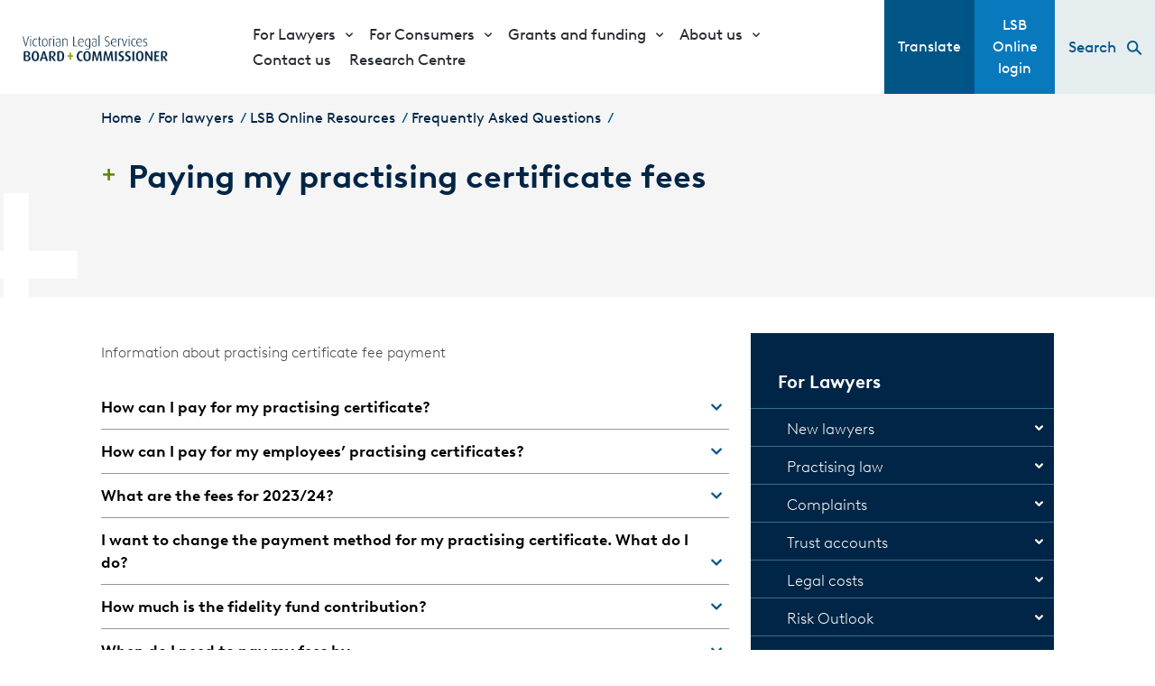

--- FILE ---
content_type: text/html; charset=UTF-8
request_url: https://lsbc.vic.gov.au/lawyers/lsb-online-resources/frequently-asked-questions/paying-my-practising-certificate-fees
body_size: 16373
content:
<!DOCTYPE html>
<html lang="en" dir="ltr" prefix="content: http://purl.org/rss/1.0/modules/content/  dc: http://purl.org/dc/terms/  foaf: http://xmlns.com/foaf/0.1/  og: http://ogp.me/ns#  rdfs: http://www.w3.org/2000/01/rdf-schema#  schema: http://schema.org/  sioc: http://rdfs.org/sioc/ns#  sioct: http://rdfs.org/sioc/types#  skos: http://www.w3.org/2004/02/skos/core#  xsd: http://www.w3.org/2001/XMLSchema# ">
<head>
	<meta charset="utf-8" />
<noscript><style>form.antibot * :not(.antibot-message) { display: none !important; }</style>
</noscript><style>
    .cke_wysiwyg_frame, .cke_wysiwyg_div {
      padding: 10px !important;
    }
    .cke_editable {
      padding: 10px !important;
    }
    .cke_editable_content {
      padding: 10px !important;
    }
    .cke_editable[contenteditable="true"] {
      padding: 10px !important;
    }
  </style>
<meta name="description" content="Find out how to pay for you practising certificate, how employers can arrange payment, deadlines for renewals and accepted payment methods." />
<link rel="canonical" href="https://lsbc.vic.gov.au/lawyers/lsb-online-resources/frequently-asked-questions/paying-my-practising-certificate-fees" />
<meta name="Generator" content="Drupal 10 (https://www.drupal.org)" />
<meta name="MobileOptimized" content="width" />
<meta name="HandheldFriendly" content="true" />
<meta name="viewport" content="width=device-width, initial-scale=1.0" />
<meta name="info" content="Find out how to pay for you practising certificate, how employers can arrange payment, deadlines for renewals and accepted payment methods." class="swiftype" data-type="string" />
<meta name="title" class="swiftype" data-type="string" content="Paying my practising certificate fees" />
<meta name="body" class="swiftype" data-type="text" content="Information about practising certificate fee payment
" />
<link rel="icon" href="/themes/vlsbc/favicon.ico" type="image/vnd.microsoft.icon" />

	<title>Paying my practising certificate fees | VLSB+C</title>
  <link rel="stylesheet" media="all" href="/sites/default/files/css/css_aTHStzhKorgFjP9mcguuY-TbezUotNfE_8zA-F3zGEY.css?delta=0&amp;language=en&amp;theme=vlsbc&amp;include=eJx1jEEKwzAMBD_kym-SY1UxyJaw5Jb8voQWegi57MDOsjiiFY2MX8JTZ0-GE3mi7Z7rXIYC_wbWsFWk-U41-eFBPRd0Si_xsmUWLSgPj0Pa4PSmcj7mH2HTbuot6GJIqNMIqBTYxCGUWe5nndyR771aNB1-8Wd8AKpSX1c" />
<link rel="stylesheet" media="all" href="/sites/default/files/css/css_9ue65uuQjB0D4y6KLGLiIKJVrN4a81RQrQJtkqw938U.css?delta=1&amp;language=en&amp;theme=vlsbc&amp;include=eJx1jEEKwzAMBD_kym-SY1UxyJaw5Jb8voQWegi57MDOsjiiFY2MX8JTZ0-GE3mi7Z7rXIYC_wbWsFWk-U41-eFBPRd0Si_xsmUWLSgPj0Pa4PSmcj7mH2HTbuot6GJIqNMIqBTYxCGUWe5nndyR771aNB1-8Wd8AKpSX1c" />

  <script src="https://www.google.com/jsapi"></script>

    <!-- Google Tag Manager -->
    <script>(function(w,d,s,l,i){w[l]=w[l]||[];w[l].push({'gtm.start':
    new Date().getTime(),event:'gtm.js'});var f=d.getElementsByTagName(s)[0],
    j=d.createElement(s),dl=l!='dataLayer'?'&l='+l:'';j.async=true;j.src=
    'https://www.googletagmanager.com/gtm.js?id='+i+dl;f.parentNode.insertBefore(j,f);
    })(window,document,'script','dataLayer','GTM-MT88M79');</script>
    <!-- End Google Tag Manager -->
<script type="text/javascript" src="//www.browsealoud.com/plus/scripts/ba.js"></script>
</head>
<body  class="node-717 page-node-type-content-section">
  <script type="application/json" data-drupal-selector="drupal-settings-json">{"path":{"baseUrl":"\/","pathPrefix":"","currentPath":"node\/717","currentPathIsAdmin":false,"isFront":false,"currentLanguage":"en"},"pluralDelimiter":"\u0003","suppressDeprecationErrors":true,"ajaxTrustedUrl":{"form_action_p_pvdeGsVG5zNF_XLGPTvYSKCf43t8qZYSwcfZl2uzM":true},"antibot":{"forms":{"webform-submission-was-this-page-helpful-node-717-add-form":{"id":"webform-submission-was-this-page-helpful-node-717-add-form","key":"onsTqogTbFOdmTZ7CuMO-ZWM1cJAyN8o8g6G-68ExMM"}}},"user":{"uid":0,"permissionsHash":"136066ba19e8a7fa2dd293a469a8dc0603a999dcacff5e9e3ff9a2492857ee84"}}</script>
<script src="/sites/default/files/js/js_Y0izFT7clHUbhZpiELuYctlPz7-Iy9q4yg1OcsW_oE0.js?scope=footer&amp;delta=0&amp;language=en&amp;theme=vlsbc&amp;include=eJyFjEEOgCAMBD-E8KaClTQplNAGv2-IejLqZSfZ2SxUoygW4KTfpBc3WGMKmSUCL5o6NdO7FMmMbsc4l-GiR8aC1fyKBsTqFcb_yCR_fRVUhfzupRlJ1YefcQAnJlOA"></script>

	<noscript data-swiftype-index='false'><div>Javascript must be enabled for the correct page display</div></noscript>
<!-- Google Tag Manager (noscript) -->
<noscript><iframe src="https://www.googletagmanager.com/ns.html?id=GTM-MT88M79"
height="0" width="0" style="display:none;visibility:hidden"></iframe></noscript>
<!-- End Google Tag Manager (noscript) -->
	<a class="js-smooth-scroll sr-only sr-only-focusable" href="#main" accesskey="s" data-swiftype-index='false'>Skip to Content</a>
	<div id="wrapper">
    
      <div class="dialog-off-canvas-main-canvas" data-off-canvas-main-canvas>
    

<div id="wrapper">
  <header id="header" class="header bg-white d-flex justify-content-center" data-swiftype-index='false'>
	<div class="header-wrapper position-relative d-flex justify-content-between align-items-center p-25  px-md-35 py-lg-20 px-lg-25">
		<a class="navbar-brand p-0 m-0 ml-45 ml-md-50 ml-xl-0" href="/"><img class="img-fluid" src="/themes/vlsbc/images/logo.png" height="43" width="241" alt="victorian Legal Services Board commissioner"></a>
		<a href="#" class="js-nav-opener nav-opener d-xl-none d-print-none">
			<span class="bar"></span>
			<span class="sr-only">opener</span>
		</a>
		<nav class="navigation d-xl-flex flex-xl-wrap justify-content-md-end d-print-none">
			<div class="navbar-holder d-flex flex-column flex-xl-row justify-content-xl-end">
				  
    
    
  
        
              <ul class="navbar-nav flex-xl-row flex-xl-wrap">
        		  		 		  
		 
     	 <li  class="navbar-item menu-item--expanded has-drop-down menu-item--active-trail active"><a href="/lawyers" class="sub-level-opener has-drop-down-a" data-drupal-link-system-path="node/63">For Lawyers</a>
                                        <span class="drop-opener"></span>        
        <ul class="menu-drop">
              		  		 
     	<li class="navbar-item menu-item--collapsed"><a href="/lawyers/new-lawyers" data-drupal-link-system-path="node/11">New lawyers</a>
              </li>
    		  		 
     	<li class="navbar-item menu-item--collapsed"><a href="/lawyers/practising-law" data-drupal-link-system-path="node/64">Practising law</a>
              </li>
    		  		 
     	<li class="navbar-item menu-item--collapsed"><a href="/lawyers/complaints" data-drupal-link-system-path="node/60">Complaints</a>
              </li>
    		  		 
     	<li class="navbar-item menu-item--collapsed"><a href="/lawyers/trust-accounts" data-drupal-link-system-path="node/48">Trust accounts</a>
              </li>
    		  		 
     	<li class="navbar-item menu-item--collapsed"><a href="/lawyers/legal-costs" data-drupal-link-system-path="node/43">Legal costs</a>
              </li>
    		  		 
     	<li class="navbar-item menu-item--collapsed"><a href="/lawyers/risk-outlook" data-drupal-link-system-path="node/1002">Risk Outlook</a>
              </li>
    		  		 
     	<li class="navbar-item"><a href="/lawyers/resources-lawyers" title="Information for lawyers such as forms, fact sheets and policies" data-drupal-link-system-path="node/441">Forms and resources</a>
              </li>
    		  		 
     	<li class="navbar-item menu-item--collapsed menu-item--active-trail active"><a href="/lawyers/lsb-online-resources" data-drupal-link-system-path="node/685">LSB Online Resources</a>
              </li>
    		  		 
     	<li class="navbar-item"><a href="/lawyers/lawyer-enquiry-form" class="btn btn-light" data-drupal-link-system-path="node/419">Enquire now</a>
              </li>
        </ul>
          
              </li>
    		  		 		  
		 
     	 <li  class="navbar-item menu-item--expanded has-drop-down"><a href="/consumers" class="sub-level-opener has-drop-down-a" data-drupal-link-system-path="node/95">For Consumers</a>
                                        <span class="drop-opener"></span>        
        <ul class="menu-drop">
              		  		 
     	<li class="navbar-item menu-item--collapsed"><a href="/consumers/ask-your-lawyer" data-drupal-link-system-path="node/877">Ask your lawyer</a>
              </li>
    		  		 
     	<li class="navbar-item menu-item--collapsed"><a href="/consumers/registers" data-drupal-link-system-path="node/114">Registers of lawyers</a>
              </li>
    		  		 
     	<li class="navbar-item menu-item--collapsed"><a href="/consumers/how-we-can-help" data-drupal-link-system-path="node/69">How we can help</a>
              </li>
    		  		 
     	<li class="navbar-item"><a href="/consumers/our-enquiry-and-complaint-process" data-drupal-link-system-path="node/776">Our enquiry and complaint process</a>
              </li>
    		  		 
     	<li class="navbar-item"><a href="/consumers/consumer-enquiry-form" data-drupal-link-system-path="node/667">Consumer enquiry form</a>
              </li>
    		  		 
     	<li class="navbar-item menu-item--collapsed"><a href="/consumers/complaints" data-drupal-link-system-path="node/89">Complaints</a>
              </li>
    		  		 
     	<li class="navbar-item menu-item--collapsed"><a href="/consumers/legal-costs-and-billing" data-drupal-link-system-path="node/805">Legal costs and billing</a>
              </li>
    		  		 
     	<li class="navbar-item menu-item--collapsed"><a href="/consumers/choosing-and-working-your-lawyer" data-drupal-link-system-path="node/413">Choosing and working with your lawyer</a>
              </li>
        </ul>
          
              </li>
    		  		 		  
		 
     	 <li  class="navbar-item menu-item--expanded has-drop-down"><a href="/grants-and-funding" class="sub-level-opener has-drop-down-a" data-drupal-link-system-path="node/103">Grants and funding</a>
                                        <span class="drop-opener"></span>        
        <ul class="menu-drop">
              		  		 
     	<li class="navbar-item"><a href="/grants-and-funding/public-purpose-fund" data-drupal-link-system-path="node/97">Public Purpose Fund</a>
              </li>
    		  		 
     	<li class="navbar-item menu-item--collapsed"><a href="/grants-and-funding/grants" data-drupal-link-system-path="node/675">Grants</a>
              </li>
    		  		 
     	<li class="navbar-item"><a href="/resources/sponsorships" data-drupal-link-system-path="node/752">Sponsorships</a>
              </li>
    		  		 
     	<li class="navbar-item"><a href="/grants-and-funding/grants-enewsletter" data-drupal-link-system-path="node/1183">Grants enewsletter</a>
              </li>
        </ul>
          
              </li>
    		  		 		  
		 
     	 <li  class="navbar-item menu-item--expanded has-drop-down"><a href="/about-us" class="sub-level-opener has-drop-down-a" data-drupal-link-system-path="node/115">About us</a>
                                        <span class="drop-opener"></span>        
        <ul class="menu-drop">
              		  		 
     	<li class="navbar-item menu-item--collapsed"><a href="/about-us/board-and-commissioner" data-drupal-link-system-path="node/431">Board and Commissioner</a>
              </li>
    		  		 
     	<li class="navbar-item"><a href="/about-us/our-service-charter" data-drupal-link-system-path="node/988">Our Service Charter</a>
              </li>
    		  		 
     	<li class="navbar-item"><a href="/news-updates" data-drupal-link-system-path="news-updates">News and Updates</a>
              </li>
    		  		 
     	<li class="navbar-item"><a href="/about-us/publications" data-drupal-link-system-path="publications">Publications</a>
              </li>
    		  		 
     	<li class="navbar-item"><a href="/research" data-drupal-link-system-path="node/997">Research</a>
              </li>
    		  		 
     	<li class="navbar-item"><a href="/about-us/join-us" data-drupal-link-system-path="node/768">Join us</a>
              </li>
        </ul>
          
              </li>
    		  		 		  
		 
     	<li class="navbar-item"><a href="/contact-us" data-drupal-link-system-path="node/187">Contact us</a>
              </li>
    		  		 		  
		 
     	<li class="navbar-item"><a href="/research-centre" target="_blank" title="Research Centre" data-drupal-link-system-path="node/1128">Research Centre</a>
              </li>
        </ul>
      


  
  

				<a href="#" class="js-nav-opener nav-opener d-xl-none">
					<span class="bar"></span>
					<span class="text">Close</span>
				</a>
			</div>
		</nav>
		
	</div>
	<div class="secondary-header-wrapper position-relative  d-flex align-items-stretch text-center">
		<div class="d-flex align-items-stretch">
			<a class="translate d-flex align-items-center" href="javascript:;" onclick="BrowseAloud.panel.toggleBar(true,event);return false;">Translate</a>
			<a class="login d-flex align-items-center" href="https://lsbc.vic.gov.au/lsb-online">LSB Online login</a>
			<a href="#" class="js-search-opener search-opener d-print-none  d-flex align-items-center" accesskey="4"><span class="d-none d-md-inline-block align-top mr-12">Search</span><span class="icon-search d-inline-block align-top mt-md-2"></span></a>
		</div>
		<div class="search-wrapper bg-primary text-white position-fixed d-print-none">
			
			<form class="search-form" action="/search/node#" method="post">
				<h1 class="h2">Search</h1>
				<div class="form-group position-relative mb-30 mb-md-25 mb-lg-30">
					<label for="search" class="sr-only white-font">search</label>
					<input type="search" name="query" class="form-control" placeholder="E.g. Consumer Rights" id="search" value=""/>
					<button type="submit" class="position-absolute text-white border-0 p-10"><span class="sr-only">search button</span><span class="icon-search"></span></button>
				</div>
				<div class="radion-holder d-sm-flex flex-sm-wrap mx-sm-n60 mx-lg-n65">
					<div class="custom-radio mb-10 mx-sm-60 mb-md-15 mx-lg-65">
						<input type="radio" name="radio" id="radio3" checked="checked" value="/search/node">
						<label for="radio3">Whole site</label>
					</div>
					<div class="custom-radio mb-10 mx-sm-60 mb-md-15 mx-lg-65">
						<input type="radio" name="radio" id="radio4" value="/register-of-lawyers">
						<label for="radio4">Register of lawyers</label>
					</div>
				</div>
			</form>
			<a href="#" class="js-search-opener nav-opener position-absolute">
				<span class="text">Close</span>
			</a>
		</div>
		</div>
</header>
  <main id="main">
    <div class="subpage_banner">
      <div class="container d-flex align-items-center d-print-block">
        <div class="row flex-grow-1">
          <div class="col-md-8">
                            
    
    <nav aria-label="breadcrumb">
	<span class="sr-only">
	You are here:
	</span>

    <ul class="breadcrumb mb-9 mb-md-2 d-print-none">
          <li class="breadcrumb-item ">
                  <a href="/">Home</a>
              </li>
          <li class="breadcrumb-item ">
                  <a href="/lawyers">For lawyers</a>
              </li>
          <li class="breadcrumb-item ">
                  <a href="/lawyers/lsb-online-resources">LSB Online Resources</a>
              </li>
          <li class="breadcrumb-item ">
                  <a href="/lawyers/lsb-online-resources/frequently-asked-questions">Frequently Asked Questions</a>
              </li>
        </ul>
</nav>


  

                          
    
    
<h1 data-swiftype-index='false'>
<span>Paying my practising certificate fees</span>
</h1>
</div>
</div>
</div>
</div>
<div class="two-columns pb-40 pb-lg-45">
  <div class="container">
    <div class="row mb-30 mb-md-15 mb-lg-0">
      <div class="col-lg-8">
        <div class="content pt-55 pt-lg-50 pb-15 pb-md-3">
          <p>Information about practising certificate fee payment</p>


                      	<div class="fact-sheet">
		<div id="accordion-681" class="accordion">
			<div class="card mb-0">
												<div class="card-header collapsed" data-toggle="collapse" href="#collapse681">
			<a class="card-title">How can I pay for my practising certificate?</a>
		</div>
		<div id="collapse681" class="card-body collapse">
			<p>When you apply for&nbsp;or renew your certificate you can choose to pay via credit card or BPAY. If you choose credit card you can make payment immediately in the LSB Online portal.</p>

<p>If you choose BPAY you will receive an email with the BPAY details. When you make payment you need to use the unique BPAY reference number. Once paid, you will receive an auto-generated receipt. If you select BPAY, your application will not be processed until we receive payment.</p>

<p>If you have changed your mind about paying through BPAY, you can log into LSB Online at any time and make payment by credit card. Simply log in and use the ‘Outstanding payments’ screen to view your outstanding fees and make payment by credit card.</p>

<p>We accept:</p>

<ul>
	<li>Visa</li>
	<li>Master Card</li>
	<li>Amex</li>
</ul>

<p>We can’t issue you with a tax invoice for later payment. You need to select either credit card or BPAY to submit your application</p>

			
		</div>
	
												<div class="card-header collapsed" data-toggle="collapse" href="#collapse682">
			<a class="card-title">How can I pay for my employees’ practising certificates?</a>
		</div>
		<div id="collapse682" class="card-body collapse">
			<p>As an employer, you can make payment for your employees practising certificates by:</p>

<ul>
	<li>Providing them with a corporate credit card number they enter when they submit their applications</li>
	<li>Arranging BPAY payments. If your lawyers select ‘BPAY’ as their payment method they will receive an email with the BPAY details, including a unique reference code. Use that reference code when you make payment.</li>
</ul>

<p>We accept:</p>

<ul>
	<li>Visa</li>
	<li>Master Card</li>
	<li>Amex</li>
</ul>

			
		</div>
	
												<div class="card-header collapsed" data-toggle="collapse" href="#collapse683">
			<a class="card-title">What are the fees for 2023/24?</a>
		</div>
		<div id="collapse683" class="card-body collapse">
			<p>The fees are different depending on the practising certificate type and if you have trust authorisation. There are three fees you may have to pay:</p>

<ul>
	<li><strong><a href="/lawyers/practising-law/practising-certificates/practising-certificate-fees">Fee to renew your practising certificate</a></strong> – paid to us in order to process your renewal</li>
	<li><strong><a href="/lawyers/practising-law/professional-obligations/fidelity-fund-contributions">Fidelity Fund contribution</a></strong> (if the organisation you work for receives trust money)</li>
	<li><strong><a data-entity-substitution="canonical" data-entity-type="node" data-entity-uuid="a032b155-110a-4ce4-a808-3af136e75003" href="/node/14">Professional indemnity insurance</a></strong> (for law practices) – payable to the Legal Practitioners' Liability Committee (or other insurer) if applicable.</li>
</ul>

			
		</div>
	
												<div class="card-header collapsed" data-toggle="collapse" href="#collapse684">
			<a class="card-title">I want to change the payment method for my practising certificate. What do I do?</a>
		</div>
		<div id="collapse684" class="card-body collapse">
			<p>If you selected BPAY but would now like to pay by other means, you can log into LSB Online and make payment by credit card. Simply log in and use the outstanding payments screen to view your outstanding fees and make payment by credit card.</p>

			
		</div>
	
												<div class="card-header collapsed" data-toggle="collapse" href="#collapse685">
			<a class="card-title">How much is the fidelity fund contribution?</a>
		</div>
		<div id="collapse685" class="card-body collapse">
			<p>There are different fee requirements for Victorian lawyers, foreign lawyers and approved barristers’ clerks.&nbsp;See the fee table on the<strong><a href="/lawyers/practising-law/professional-obligations/fidelity-fund-contributions"> Fidelity Fund page</a></strong>&nbsp;</p>

			
		</div>
	
												<div class="card-header collapsed" data-toggle="collapse" href="#collapse731">
			<a class="card-title">When do I need to pay my fees by</a>
		</div>
		<div id="collapse731" class="card-body collapse">
			<p>All practising certificate renewals need to be submitted, and all fees&nbsp;paid, before <strong>midnight 30 June</strong>. If you have not submitted an application&nbsp;before 30 June (including paying all fees) you will need to apply for a new practising certificate after 1 July and incur a 200% surcharge.&nbsp;</p>

			
		</div>
	
							</div>
		</div>
	</div>

    



                    <!--youtube -->
                    <!-- end youtube -->
          
                    


        </div>
      </div>

      <div class="col-lg-4">
        <aside class="aside d-print-none">
          <div class="bg-dark-blue text-white mt-40 pt-35 px-20 pt-md-35 pt-lg-40 px-md-30">

            
    
  
        
<style>
.aside .bg-dark-blue {
  background-color:#002546 !important;
  padding-left:0 !important;
  padding-right:0 !important;
}

.aside .bg-dark-blue .first-level {
  background-color:#0B4172 !important;
}

.aside .bg-dark-blue .second-level {
  background-color:#0F4D84 !important;
}

/*.a1ccordion-holder .accordion-opener.active.collapsed:after {
    -webkit-transform: rotate(0deg) !important;
    -ms-transform: rotate(0deg) !important;
    transform: rotate(0deg) !important;

}

*/

.accordion-holder .accordion-opener[aria-expanded="true"].collapsed::after {
	-webkit-transform: rotate(-180deg);
	-ms-transform: rotate(-180deg);
	transform: rotate(-180deg);
}


.accordion-holder .accordion-opener[aria-expanded="false"].collapsed::after {
	-webkit-transform: rotate(0deg);
	-ms-transform: rotate(0deg);
	transform: rotate(0deg);
}




.tip {
display:flex;
    align-items: center;

}

.tip:before {
    content:"\A";
    border-style: solid;
    border-width: 7px 10px 7px 0;
    border-color: transparent #fff transparent transparent;
    position: absolute;
    -webkit-transform: rotate(180deg);
    transform: rotate(180deg);

}

html body aside a.activemenu {
  color: #DA8F47 !important;
  font-weight: 600;
}
.no-children.active  {
	display:flex;
    align-items: center;

}

.no-children.active:before,
a.activemenu:before {
    content:"\A";
    border-style: solid;
    border-width: 7px 10px 7px 0;
    border-color: transparent #fff transparent transparent;
    position: absolute;
    -webkit-transform: rotate(180deg);
    transform: rotate(180deg);
    left:0;
    top:35%;
}

</style>


  <div class="heading border-bottom border-white pb-15">
    <span class="title text-white px-30"> For Lawyers</span>
  </div>
<div class="accordion pb-40" id="accordion">


  
  
    


                  <div class="accordion-holder level-one">
        <div class="opener-holder position-relative pr-25 wtf notactive  ">
          <a href="/lawyers/new-lawyers" class="d-block pt-12 pb-9 px-40 notactive  ">New lawyers</a>
                <a href="#" class="accordion-opener position-absolute" data-toggle="collapse" data-target="#first-1696a38d174851" aria-expanded="false" aria-controls="first-1696a38d174851"><span class="sr-only">Open/close menu</span></a>
              </div>
        <div id="first-1696a38d174851" class="collapse first-level has-children">
        
    
    
              

  
  
    


          
                    		      <div class="opener-holder position-relative pr-25 what notactive ">
	          <a href="/lawyers/new-lawyers/supervised-legal-practice" class="notactive  d-block pt-12 pb-9 pl-20 px-60">Supervised legal practice</a>
 		
                <a href="#" class="accordion-opener position-absolute pt-12 pb-9 pr-25 pl-20 notactive " data-toggle="collapse" data-target="#second-1696a38d17489e" aria-expanded="false" aria-controls="second-1696a38d17489e"><span class="sr-only">Open/close menu</span></a>
        </div>
        <div id="second-1696a38d17489e" class="collapse second-level ">
          
    
              

  
  
    


          
    
    
                  <div class="pt-0 pb-0">
          <ul class="list-unstyled mb-0">
                    <li class="mb-5 " style="border-bottom:1px solid #2A6396;" ><a class="notactive   pl-80 pr-20 pt-5 pb-5" style="color:#fff;display:block" href="/lawyers/new-lawyers/supervised-legal-practice/SLP-supervisees">Supervised legal practice - information for supervisees</a></li>
              

    
      
  
    


          
    
    
                      <li class="mb-5 " style="border-bottom:1px solid #2A6396;" ><a class="notactive   pl-80 pr-20 pt-5 pb-5" style="color:#fff;display:block" href="/lawyers/new-lawyers/supervised-legal-practice/SLP-supervisors">Supervised legal practice - information for supervisors</a></li>
              

    
      
  
    


          
    
    
                      <li class="mb-5 " style="border-bottom:1px solid #2A6396;" ><a class="notactive   pl-80 pr-20 pt-5 pb-5" style="color:#fff;display:block" href="/lawyers/new-lawyers/supervised-legal-practice/supervised-legal-practice-time-calculator">Supervised legal practice time calculator</a></li>
                </ul>
        </div>
              

    
      

    

                  </div>
          
      
  
    


          
                    		      <div class="opener-holder position-relative pr-25 what notactive ">
          <a href="/lawyers/new-lawyers/how-apply-practising-certificate" class="notactive  d-block pt-12 pb-9 pl-20 px-60 no-children">How to apply for a Practising Certificate</a>
 		
          
    
        

                  </div>
          
      
  
    


          
                    		      <div class="opener-holder position-relative pr-25 what notactive ">
          <a href="/lawyers/new-lawyers/information-pack-new-lawyers" class="notactive  d-block pt-12 pb-9 pl-20 px-60 no-children">Information pack for new lawyers</a>
 		
          
    
        

                  </div>
          
      

    

    
                  </div>
          </div>
      
  
    


                  <div class="accordion-holder level-one">
        <div class="opener-holder position-relative pr-25 wtf notactive  ">
          <a href="/lawyers/practising-law" class="d-block pt-12 pb-9 px-40 notactive  ">Practising law</a>
                <a href="#" class="accordion-opener position-absolute" data-toggle="collapse" data-target="#first-2696a38d174995" aria-expanded="false" aria-controls="first-2696a38d174995"><span class="sr-only">Open/close menu</span></a>
              </div>
        <div id="first-2696a38d174995" class="collapse first-level has-children">
        
    
    
              

  
  
    


          
                    		      <div class="opener-holder position-relative pr-25 what notactive ">
	          <a href="/lawyers/practising-law/running-law-practice" class="notactive  d-block pt-12 pb-9 pl-20 px-60">Running a law practice</a>
 		
                <a href="#" class="accordion-opener position-absolute pt-12 pb-9 pr-25 pl-20 notactive " data-toggle="collapse" data-target="#second-1696a38d1749bb" aria-expanded="false" aria-controls="second-1696a38d1749bb"><span class="sr-only">Open/close menu</span></a>
        </div>
        <div id="second-1696a38d1749bb" class="collapse second-level ">
          
    
              

  
  
    


          
    
    
                  <div class="pt-0 pb-0">
          <ul class="list-unstyled mb-0">
                    <li class="mb-5 " style="border-bottom:1px solid #2A6396;" ><a class="notactive   pl-80 pr-20 pt-5 pb-5" style="color:#fff;display:block" href="/lawyers/practising-law/running-law-practice/external-interventions">External interventions</a></li>
              

    
      
  
    


          
    
    
                      <li class="mb-5 " style="border-bottom:1px solid #2A6396;" ><a class="notactive   pl-80 pr-20 pt-5 pb-5" style="color:#fff;display:block" href="/lawyers/practising-law/running-law-practice/setting-law-practice">Setting up a law practice</a></li>
              

    
      
  
    


          
    
    
                      <li class="mb-5 " style="border-bottom:1px solid #2A6396;" ><a class="notactive   pl-80 pr-20 pt-5 pb-5" style="color:#fff;display:block" href="/lawyers/practising-law/running-law-practice/closing-law-practice">Closing a law practice</a></li>
              

    
      
  
    


          
    
    
                      <li class="mb-5 " style="border-bottom:1px solid #2A6396;" ><a class="notactive   pl-80 pr-20 pt-5 pb-5" style="color:#fff;display:block" href="/lawyers/practising-law/running-law-practice/becoming-principal-lawyer">Becoming a principal lawyer</a></li>
              

    
      
  
    


          
    
    
                      <li class="mb-5 " style="border-bottom:1px solid #2A6396;" ><a class="notactive   pl-80 pr-20 pt-5 pb-5" style="color:#fff;display:block" href="/lawyers/practising-law/running-law-practice/law-practices-offering-non-legal-services">Law practices offering non-legal services</a></li>
              

    
      
  
    


          
    
    
                      <li class="mb-5 " style="border-bottom:1px solid #2A6396;" ><a class="notactive   pl-80 pr-20 pt-5 pb-5" style="color:#fff;display:block" href="/lawyers/practising-law/running-law-practice/labour-hire-arrangements">Labour hire arrangements</a></li>
              

    
      
  
    


          
    
    
                      <li class="mb-5 " style="border-bottom:1px solid #2A6396;" ><a class="notactive   pl-80 pr-20 pt-5 pb-5" style="color:#fff;display:block" href="/lawyers/practising-law/running-law-practice/going-digital-record-keeping-guidance">Digital record-keeping guidance</a></li>
              

    
      
  
    


          
    
    
                      <li class="mb-5 " style="border-bottom:1px solid #2A6396;" ><a class="notactive   pl-80 pr-20 pt-5 pb-5" style="color:#fff;display:block" href="/lawyers/practising-law/running-law-practice/tips-developing-digital-legal-self-help-tools">Tips for developing digital legal self-help tools</a></li>
                </ul>
        </div>
              

    
      

    

                  </div>
          
      
  
    


          
                    		      <div class="opener-holder position-relative pr-25 what notactive ">
	          <a href="/lawyers/practising-law/practising-certificates" class="notactive  d-block pt-12 pb-9 pl-20 px-60">Practising certificates</a>
 		
                <a href="#" class="accordion-opener position-absolute pt-12 pb-9 pr-25 pl-20 notactive " data-toggle="collapse" data-target="#second-2696a38d174a9d" aria-expanded="false" aria-controls="second-2696a38d174a9d"><span class="sr-only">Open/close menu</span></a>
        </div>
        <div id="second-2696a38d174a9d" class="collapse second-level ">
          
    
              

  
  
    


          
    
    
                  <div class="pt-0 pb-0">
          <ul class="list-unstyled mb-0">
                    <li class="mb-5 " style="border-bottom:1px solid #2A6396;" ><a class="notactive   pl-80 pr-20 pt-5 pb-5" style="color:#fff;display:block" href="/lawyers/practising-law/practising-certificates/how-renew-practising-certificate">How to renew a Practising Certificate</a></li>
              

    
      
  
    


          
    
    
                      <li class="mb-5 " style="border-bottom:1px solid #2A6396;" ><a class="notactive   pl-80 pr-20 pt-5 pb-5" style="color:#fff;display:block" href="/lawyers/practising-law/practising-certificates/how-modify-practising-certificate">How to modify a Practising Certificate</a></li>
              

    
      
  
    


          
    
    
                      <li class="mb-5 " style="border-bottom:1px solid #2A6396;" ><a class="notactive   pl-80 pr-20 pt-5 pb-5" style="color:#fff;display:block" href="/lawyers/practising-law/practising-certificates/surrender-practising-certificate">Surrender a practising certificate</a></li>
              

    
      
  
    


          
    
    
                      <li class="mb-5 " style="border-bottom:1px solid #2A6396;" ><a class="notactive   pl-80 pr-20 pt-5 pb-5" style="color:#fff;display:block" href="/lawyers/practising-law/practising-certificates/practising-certificate-checklist">Practising Certificate Checklist</a></li>
              

    
      
  
    


          
    
    
                      <li class="mb-5 " style="border-bottom:1px solid #2A6396;" ><a class="notactive   pl-80 pr-20 pt-5 pb-5" style="color:#fff;display:block" href="/lawyers/practising-law/practising-certificates/interstate-registration">Interstate Registration</a></li>
              

    
      
  
    


          
    
    
                      <li class="mb-5 " style="border-bottom:1px solid #2A6396;" ><a class="notactive   pl-80 pr-20 pt-5 pb-5" style="color:#fff;display:block" href="/lawyers/practising-law/practising-certificates/foreign-laws-and-lawyers">Foreign laws and lawyers</a></li>
              

    
      
  
    


          
    
    
                      <li class="mb-5 " style="border-bottom:1px solid #2A6396;" ><a class="notactive   pl-80 pr-20 pt-5 pb-5" style="color:#fff;display:block" href="/lawyers/practising-law/practising-certificates/fidelity-fund-contributions">Fidelity fund contributions</a></li>
              

    
      
  
    


          
    
    
                      <li class="mb-5 " style="border-bottom:1px solid #2A6396;" ><a class="notactive   pl-80 pr-20 pt-5 pb-5" style="color:#fff;display:block" href="/lawyers/practising-law/practising-certificates/practising-certificate-fees">Practising certificate fees</a></li>
              

    
      
  
    


          
    
    
                      <li class="mb-5 " style="border-bottom:1px solid #2A6396;" ><a class="notactive   pl-80 pr-20 pt-5 pb-5" style="color:#fff;display:block" href="/lawyers/practising-law/practising-certificates/going-and-returning-extended-leave">Going on and returning from extended leave</a></li>
                </ul>
        </div>
              

    
      

    

                  </div>
          
      
  
    


          
                    		      <div class="opener-holder position-relative pr-25 what notactive ">
	          <a href="/lawyers/practising-law/professional-obligations" class="notactive  d-block pt-12 pb-9 pl-20 px-60">Professional obligations</a>
 		
                <a href="#" class="accordion-opener position-absolute pt-12 pb-9 pr-25 pl-20 notactive " data-toggle="collapse" data-target="#second-3696a38d174b9b" aria-expanded="false" aria-controls="second-3696a38d174b9b"><span class="sr-only">Open/close menu</span></a>
        </div>
        <div id="second-3696a38d174b9b" class="collapse second-level ">
          
    
              

  
  
    


          
    
    
                  <div class="pt-0 pb-0">
          <ul class="list-unstyled mb-0">
                    <li class="mb-5 " style="border-bottom:1px solid #2A6396;" ><a class="notactive   pl-80 pr-20 pt-5 pb-5" style="color:#fff;display:block" href="/lawyers/practising-law/professional-obligations/who-can-practise">Who can practice</a></li>
              

    
      
  
    


          
    
    
                      <li class="mb-5 " style="border-bottom:1px solid #2A6396;" ><a class="notactive   pl-80 pr-20 pt-5 pb-5" style="color:#fff;display:block" href="/lawyers/practising-law/professional-obligations/professional-indemnity-insurance">Professional indemnity insurance</a></li>
              

    
      
  
    


          
    
    
                      <li class="mb-5 " style="border-bottom:1px solid #2A6396;" ><a class="notactive   pl-80 pr-20 pt-5 pb-5" style="color:#fff;display:block" href="/lawyers/practising-law/professional-obligations/rules-and-compliance">Rules and Compliance</a></li>
              

    
      
  
    


          
    
    
                      <li class="mb-5 " style="border-bottom:1px solid #2A6396;" ><a class="notactive   pl-80 pr-20 pt-5 pb-5" style="color:#fff;display:block" href="/lawyers/practising-law/professional-obligations/disclosures">Disclosures</a></li>
              

    
      
  
    


          
    
    
                      <li class="mb-5 " style="border-bottom:1px solid #2A6396;" ><a class="notactive   pl-80 pr-20 pt-5 pb-5" style="color:#fff;display:block" href="/lawyers/new-lawyers/supervised-legal-practice/SLP-supervisors">Guidelines for supervisors</a></li>
              

    
      
  
    


          
    
    
                      <li class="mb-5 " style="border-bottom:1px solid #2A6396;" ><a class="notactive   pl-80 pr-20 pt-5 pb-5" style="color:#fff;display:block" href="/lawyers/practising-law/professional-obligations/show-cause">Show cause</a></li>
              

    
      
  
    


          
    
    
                      <li class="mb-5 " style="border-bottom:1px solid #2A6396;" ><a class="notactive   pl-80 pr-20 pt-5 pb-5" style="color:#fff;display:block" href="/lawyers/practising-law/professional-obligations/confidentiality-and-its-exceptions">Confidentiality and its exceptions</a></li>
              

    
      
  
    


          
    
    
                      <li class="mb-5 " style="border-bottom:1px solid #2A6396;" ><a class="notactive   pl-80 pr-20 pt-5 pb-5" style="color:#fff;display:block" href="/lawyers/practising-law/professional-obligations/professional-boundaries">Professional Boundaries</a></li>
                </ul>
        </div>
              

    
      

    

                  </div>
          
      
  
    


          
                    		      <div class="opener-holder position-relative pr-25 what notactive ">
	          <a href="/lawyers/practising-law/sexual-harassment" class="notactive  d-block pt-12 pb-9 pl-20 px-60">Sexual harassment</a>
 		
                <a href="#" class="accordion-opener position-absolute pt-12 pb-9 pr-25 pl-20 notactive " data-toggle="collapse" data-target="#second-4696a38d174c8a" aria-expanded="false" aria-controls="second-4696a38d174c8a"><span class="sr-only">Open/close menu</span></a>
        </div>
        <div id="second-4696a38d174c8a" class="collapse second-level ">
          
    
              

  
  
    


          
    
    
                  <div class="pt-0 pb-0">
          <ul class="list-unstyled mb-0">
                    <li class="mb-5 " style="border-bottom:1px solid #2A6396;" ><a class="notactive   pl-80 pr-20 pt-5 pb-5" style="color:#fff;display:block" href="/lawyers/practising-law/sexual-harassment/making-complaint-vlsbc-about-sexual-harassment">Making a complaint to VLSB+C about sexual harassment</a></li>
              

    
      
  
    


          
    
    
                      <li class="mb-5 " style="border-bottom:1px solid #2A6396;" ><a class="notactive   pl-80 pr-20 pt-5 pb-5" style="color:#fff;display:block" href="/lawyers/practising-law/sexual-harassment/workplace-sexual-harassment">Workplace sexual harassment</a></li>
              

    
      
  
    


          
    
    
                      <li class="mb-5 " style="border-bottom:1px solid #2A6396;" ><a class="notactive   pl-80 pr-20 pt-5 pb-5" style="color:#fff;display:block" href="/lawyers/practising-law/sexual-harassment/sexual-harassment-statement-profession">Sexual harassment statement to the profession</a></li>
              

    
      
  
    


          
    
    
                      <li class="mb-5 " style="border-bottom:1px solid #2A6396;" ><a class="notactive   pl-80 pr-20 pt-5 pb-5" style="color:#fff;display:block" href="/lawyers/practising-law/sexual-harassment/advice-lawyers-using-confidentiality-clauses-resolve">Advice for lawyers: Using confidentiality clauses to resolve workplace sexual harassment complaints</a></li>
              

    
      
  
    


          
    
    
                      <li class="mb-5 " style="border-bottom:1px solid #2A6396;" ><a class="notactive   pl-80 pr-20 pt-5 pb-5" style="color:#fff;display:block" href="/lawyers/practising-law/sexual-harassment/sexual-harassment-victorian-legal-sector-report">Sexual harassment report</a></li>
              

    
      
  
    


          
    
    
                      <li class="mb-5 " style="border-bottom:1px solid #2A6396;" ><a class="notactive   pl-80 pr-20 pt-5 pb-5" style="color:#fff;display:block" href="/lawyers/practising-law/sexual-harassment/sexual-harassment-resources">Sexual harassment resources</a></li>
                </ul>
        </div>
              

    
      

    

                  </div>
          
      
  
    


          
                    		      <div class="opener-holder position-relative pr-25 what notactive ">
	          <a href="/lawyers/practising-law/continuing-professional-development-cpd" class="notactive  d-block pt-12 pb-9 pl-20 px-60">Continuing professional development (CPD)</a>
 		
                <a href="#" class="accordion-opener position-absolute pt-12 pb-9 pr-25 pl-20 notactive " data-toggle="collapse" data-target="#second-5696a38d174d58" aria-expanded="false" aria-controls="second-5696a38d174d58"><span class="sr-only">Open/close menu</span></a>
        </div>
        <div id="second-5696a38d174d58" class="collapse second-level ">
          
    
              

  
  
    


          
    
    
                  <div class="pt-0 pb-0">
          <ul class="list-unstyled mb-0">
                    <li class="mb-5 " style="border-bottom:1px solid #2A6396;" ><a class="notactive   pl-80 pr-20 pt-5 pb-5" style="color:#fff;display:block" href="/lawyers/practising-law/continuing-professional-development-cpd/about-cpd-victoria">About CPD in Victoria</a></li>
              

    
      
  
    


          
    
    
                      <li class="mb-5 " style="border-bottom:1px solid #2A6396;" ><a class="notactive   pl-80 pr-20 pt-5 pb-5" style="color:#fff;display:block" href="/lawyers/practising-law/continuing-professional-development-cpd/your-cpd-obligations">Your CPD obligations</a></li>
              

    
      
  
    


          
    
    
                      <li class="mb-5 " style="border-bottom:1px solid #2A6396;" ><a class="notactive   pl-80 pr-20 pt-5 pb-5" style="color:#fff;display:block" href="/lawyers/practising-law/continuing-professional-development-cpd/exemptions-cpd">Exemptions from CPD</a></li>
              

    
      
  
    


          
    
    
                      <li class="mb-5 " style="border-bottom:1px solid #2A6396;" ><a class="notactive   pl-80 pr-20 pt-5 pb-5" style="color:#fff;display:block" href="/lawyers/practising-law/continuing-professional-development-cpd/cpd-audits">CPD audits</a></li>
              

    
      
  
    


          
    
    
                      <li class="mb-5 " style="border-bottom:1px solid #2A6396;" ><a class="notactive   pl-80 pr-20 pt-5 pb-5" style="color:#fff;display:block" href="/lawyers/practising-law/continuing-professional-development-cpd/making-most-cpd">Making the most of CPD</a></li>
              

    
      
  
    


          
    
    
                      <li class="mb-5 " style="border-bottom:1px solid #2A6396;" ><a class="notactive   pl-80 pr-20 pt-5 pb-5" style="color:#fff;display:block" href="/lawyers/practising-law/continuing-professional-development-cpd/ethics-cpd-self-assessment-tools">Ethics CPD self-assessment tools</a></li>
              

    
      
  
    


          
    
    
                      <li class="mb-5 " style="border-bottom:1px solid #2A6396;" ><a class="notactive   pl-80 pr-20 pt-5 pb-5" style="color:#fff;display:block" href="/lawyers/practising-law/continuing-professional-development-cpd/progress-our-review-cpd-victoria">Progress on our review into CPD in Victoria</a></li>
                </ul>
        </div>
              

    
      

    

                  </div>
          
      
  
    


          
                    		      <div class="opener-holder position-relative pr-25 what notactive ">
	          <a href="/lawyers/practising-law/lawyer-wellbeing" class="notactive  d-block pt-12 pb-9 pl-20 px-60">Lawyer wellbeing</a>
 		
                <a href="#" class="accordion-opener position-absolute pt-12 pb-9 pr-25 pl-20 notactive " data-toggle="collapse" data-target="#second-6696a38d174e1d" aria-expanded="false" aria-controls="second-6696a38d174e1d"><span class="sr-only">Open/close menu</span></a>
        </div>
        <div id="second-6696a38d174e1d" class="collapse second-level ">
          
    
              

  
  
    


          
    
    
                  <div class="pt-0 pb-0">
          <ul class="list-unstyled mb-0">
                    <li class="mb-5 " style="border-bottom:1px solid #2A6396;" ><a class="notactive   pl-80 pr-20 pt-5 pb-5" style="color:#fff;display:block" href="/lawyers/practising-law/lawyer-wellbeing/about-lawyer-wellbeing">About lawyer wellbeing</a></li>
              

    
      
  
    


          
    
    
                      <li class="mb-5 " style="border-bottom:1px solid #2A6396;" ><a class="notactive   pl-80 pr-20 pt-5 pb-5" style="color:#fff;display:block" href="/lawyers/practising-law/lawyer-wellbeing/lawyer-wellbeing-research-and-projects">Lawyer wellbeing research and projects</a></li>
              

    
      
  
    


          
    
    
                      <li class="mb-5 " style="border-bottom:1px solid #2A6396;" ><a class="notactive   pl-80 pr-20 pt-5 pb-5" style="color:#fff;display:block" href="/lawyers/practising-law/lawyer-wellbeing/how-lawyers-can-look-after-their-wellbeing">How lawyers can look after their wellbeing</a></li>
              

    
      
  
    


          
    
    
                      <li class="mb-5 " style="border-bottom:1px solid #2A6396;" ><a class="notactive   pl-80 pr-20 pt-5 pb-5" style="color:#fff;display:block" href="/lawyers/practising-law/lawyer-wellbeing/organisational-wellbeing">Organisational wellbeing</a></li>
              

    
      
  
    


          
    
    
                      <li class="mb-5 " style="border-bottom:1px solid #2A6396;" ><a class="notactive   pl-80 pr-20 pt-5 pb-5" style="color:#fff;display:block" href="/lawyers/practising-law/lawyer-wellbeing/wellbeing-support-services">Wellbeing support services</a></li>
              

    
      
  
    


          
    
    
                      <li class="mb-5 " style="border-bottom:1px solid #2A6396;" ><a class="notactive   pl-80 pr-20 pt-5 pb-5" style="color:#fff;display:block" href="/lawyers/practising-law/lawyer-wellbeing/reflective-practice-lawyers">Reflective Practice for Lawyers</a></li>
                </ul>
        </div>
              

    
      

    

                  </div>
          
      
  
    


          
                    		      <div class="opener-holder position-relative pr-25 what notactive ">
	          <a href="/lawyers/practising-law/cybersecurity" class="notactive  d-block pt-12 pb-9 pl-20 px-60">Cybersecurity</a>
 		
                <a href="#" class="accordion-opener position-absolute pt-12 pb-9 pr-25 pl-20 notactive " data-toggle="collapse" data-target="#second-7696a38d174ed2" aria-expanded="false" aria-controls="second-7696a38d174ed2"><span class="sr-only">Open/close menu</span></a>
        </div>
        <div id="second-7696a38d174ed2" class="collapse second-level ">
          
    
              

  
  
    


          
    
    
                  <div class="pt-0 pb-0">
          <ul class="list-unstyled mb-0">
                    <li class="mb-5 " style="border-bottom:1px solid #2A6396;" ><a class="notactive   pl-80 pr-20 pt-5 pb-5" style="color:#fff;display:block" href="/lawyers/practising-law/cybersecurity/responding-to-cyberattacks">Responding to cyberattacks</a></li>
              

    
      
  
    


          
    
    
                      <li class="mb-5 " style="border-bottom:1px solid #2A6396;" ><a class="notactive   pl-80 pr-20 pt-5 pb-5" style="color:#fff;display:block" href="/lawyers/practising-law/cybersecurity/why-cybersecurity-matters">Why cybersecurity matters and what you need to do</a></li>
              

    
      
  
    


          
    
    
                      <li class="mb-5 " style="border-bottom:1px solid #2A6396;" ><a class="notactive   pl-80 pr-20 pt-5 pb-5" style="color:#fff;display:block" href="/lawyers/practising-law/cybersecurity/minimum-cybersecurity-expectations">Minimum Cybersecurity Expectations</a></li>
              

    
      
  
    


          
    
    
                      <li class="mb-5 " style="border-bottom:1px solid #2A6396;" ><a class="notactive   pl-80 pr-20 pt-5 pb-5" style="color:#fff;display:block" href="/lawyers/practising-law/cybersecurity/red-flags-and-good-practices">Red Flags and Good Practices</a></li>
                </ul>
        </div>
              

    
      

    

                  </div>
          
      
  
    


          
                    		      <div class="opener-holder position-relative pr-25 what notactive ">
          <a href="/lawyers/practising-law/migration-lawyers-and-migration-agents" class="notactive  d-block pt-12 pb-9 pl-20 px-60 no-children">Migration lawyers and migration agents</a>
 		
          
    
        

                  </div>
          
      
  
    


          
                    		      <div class="opener-holder position-relative pr-25 what notactive ">
          <a href="/lawyers/practising-law/certificate-fitness" class="notactive  d-block pt-12 pb-9 pl-20 px-60 no-children">Certificate of fitness</a>
 		
          
    
        

                  </div>
          
      
  
    


          
                    		      <div class="opener-holder position-relative pr-25 what notactive ">
          <a href="/lawyers/practising-law/innovation" class="notactive  d-block pt-12 pb-9 pl-20 px-60 no-children">Innovation</a>
 		
          
    
        

                  </div>
          
      

    

    
                  </div>
          </div>
      
  
    


                  <div class="accordion-holder level-one">
        <div class="opener-holder position-relative pr-25 wtf notactive  ">
          <a href="/lawyers/complaints" class="d-block pt-12 pb-9 px-40 notactive  ">Complaints</a>
                <a href="#" class="accordion-opener position-absolute" data-toggle="collapse" data-target="#first-3696a38d174fb8" aria-expanded="false" aria-controls="first-3696a38d174fb8"><span class="sr-only">Open/close menu</span></a>
              </div>
        <div id="first-3696a38d174fb8" class="collapse first-level has-children">
        
    
    
              

  
  
    


          
                    		      <div class="opener-holder position-relative pr-25 what notactive ">
          <a href="/lawyers/complaints/our-complaints-process" class="notactive  d-block pt-12 pb-9 pl-20 px-60 no-children">Our complaints process</a>
 		
          
    
        

                  </div>
          
      
  
    


          
                    		      <div class="opener-holder position-relative pr-25 what notactive ">
          <a href="/lawyers/complaints/avoiding-complaints" class="notactive  d-block pt-12 pb-9 pl-20 px-60 no-children">Avoiding complaints</a>
 		
          
    
        

                  </div>
          
      
  
    


          
                    		      <div class="opener-holder position-relative pr-25 what notactive ">
          <a href="/lawyers/complaints/complaints-about-lawyers-lawyers" class="notactive  d-block pt-12 pb-9 pl-20 px-60 no-children">Complaints about lawyers by lawyers</a>
 		
          
    
        

                  </div>
          
      

    

    
                  </div>
          </div>
      
  
    


                  <div class="accordion-holder level-one">
        <div class="opener-holder position-relative pr-25 wtf notactive  ">
          <a href="/lawyers/trust-accounts" class="d-block pt-12 pb-9 px-40 notactive  ">Trust accounts</a>
                <a href="#" class="accordion-opener position-absolute" data-toggle="collapse" data-target="#first-4696a38d175073" aria-expanded="false" aria-controls="first-4696a38d175073"><span class="sr-only">Open/close menu</span></a>
              </div>
        <div id="first-4696a38d175073" class="collapse first-level has-children">
        
    
    
              

  
  
    


          
                    		      <div class="opener-holder position-relative pr-25 what notactive ">
          <a href="/lawyers/trust-accounts/trust-money" class="notactive  d-block pt-12 pb-9 pl-20 px-60 no-children">Trust money</a>
 		
          
    
        

                  </div>
          
      
  
    


          
                    		      <div class="opener-holder position-relative pr-25 what notactive ">
          <a href="/lawyers/trust-accounts/opening-trust-account-step-step-guide" class="notactive  d-block pt-12 pb-9 pl-20 px-60 no-children">Opening a trust account - step by step guide</a>
 		
          
    
        

                  </div>
          
      
  
    


          
                    		      <div class="opener-holder position-relative pr-25 what notactive ">
          <a href="/lawyers/trust-accounts/operating-trust-account" class="notactive  d-block pt-12 pb-9 pl-20 px-60 no-children">Operating a trust account</a>
 		
          
    
        

                  </div>
          
      
  
    


          
                    		      <div class="opener-holder position-relative pr-25 what notactive ">
          <a href="/lawyers/trust-accounts/statutory-deposit-accounts" class="notactive  d-block pt-12 pb-9 pl-20 px-60 no-children">Statutory deposit accounts</a>
 		
          
    
        

                  </div>
          
      
  
    


          
                    		      <div class="opener-holder position-relative pr-25 what notactive ">
          <a href="/lawyers/trust-accounts/completing-external-examination" class="notactive  d-block pt-12 pb-9 pl-20 px-60 no-children">Completing an external examination</a>
 		
          
    
        

                  </div>
          
      
  
    


          
                    		      <div class="opener-holder position-relative pr-25 what notactive ">
          <a href="/lawyers/trust-accounts/external-examiners" class="notactive  d-block pt-12 pb-9 pl-20 px-60 no-children">External examiners</a>
 		
          
    
        

                  </div>
          
      
  
    


          
                    		      <div class="opener-holder position-relative pr-25 what notactive ">
          <a href="/lawyers/trust-accounts/trust-account-irregularity-reporting-form" class="notactive  d-block pt-12 pb-9 pl-20 px-60 no-children">Trust account irregularity reporting form</a>
 		
          
    
        

                  </div>
          
      
  
    


          
                    		      <div class="opener-holder position-relative pr-25 what notactive ">
          <a href="/lawyers/trust-accounts/closing-trust-account" class="notactive  d-block pt-12 pb-9 pl-20 px-60 no-children">Closing a trust account</a>
 		
          
    
        

                  </div>
          
      

    

    
                  </div>
          </div>
      
  
    


                  <div class="accordion-holder level-one">
        <div class="opener-holder position-relative pr-25 wtf notactive  ">
          <a href="/lawyers/legal-costs" class="d-block pt-12 pb-9 px-40 notactive  ">Legal costs</a>
                <a href="#" class="accordion-opener position-absolute" data-toggle="collapse" data-target="#first-5696a38d17515e" aria-expanded="false" aria-controls="first-5696a38d17515e"><span class="sr-only">Open/close menu</span></a>
              </div>
        <div id="first-5696a38d17515e" class="collapse first-level has-children">
        
    
    
              

  
  
    


          
                    		      <div class="opener-holder position-relative pr-25 what notactive ">
          <a href="/lawyers/legal-costs/billing" class="notactive  d-block pt-12 pb-9 pl-20 px-60 no-children">Billing</a>
 		
          
    
        

                  </div>
          
      
  
    


          
                    		      <div class="opener-holder position-relative pr-25 what notactive ">
          <a href="/lawyers/legal-costs/costs-disclosure" class="notactive  d-block pt-12 pb-9 pl-20 px-60 no-children">Costs disclosure</a>
 		
          
    
        

                  </div>
          
      
  
    


          
                    		      <div class="opener-holder position-relative pr-25 what notactive ">
          <a href="/lawyers/legal-costs/costs-agreements" class="notactive  d-block pt-12 pb-9 pl-20 px-60 no-children">Costs agreements</a>
 		
          
    
        

                  </div>
          
      
  
    


          
                    		      <div class="opener-holder position-relative pr-25 what notactive ">
          <a href="/lawyers/legal-costs/unpaid-legal-costs" class="notactive  d-block pt-12 pb-9 pl-20 px-60 no-children">Unpaid legal costs</a>
 		
          
    
        

                  </div>
          
      
  
    


          
                    		      <div class="opener-holder position-relative pr-25 what notactive ">
	          <a href="/lawyers/legal-costs/innovation-pricing" class="notactive  d-block pt-12 pb-9 pl-20 px-60">Innovation in pricing</a>
 		
                <a href="#" class="accordion-opener position-absolute pt-12 pb-9 pr-25 pl-20 notactive " data-toggle="collapse" data-target="#second-5696a38d1751e1" aria-expanded="false" aria-controls="second-5696a38d1751e1"><span class="sr-only">Open/close menu</span></a>
        </div>
        <div id="second-5696a38d1751e1" class="collapse second-level ">
          
    
              

  
  
    


          
    
    
                  <div class="pt-0 pb-0">
          <ul class="list-unstyled mb-0">
                    <li class="mb-5 " style="border-bottom:1px solid #2A6396;" ><a class="notactive   pl-80 pr-20 pt-5 pb-5" style="color:#fff;display:block" href="/lawyers/legal-costs/innovation-pricing/agreed-pricing">Agreed pricing</a></li>
                </ul>
        </div>
              

    
      

    

                  </div>
          
      

    

    
                  </div>
          </div>
      
  
    


                  <div class="accordion-holder level-one">
        <div class="opener-holder position-relative pr-25 wtf notactive  ">
          <a href="/lawyers/risk-outlook" class="d-block pt-12 pb-9 px-40 notactive  ">Risk Outlook</a>
                <a href="#" class="accordion-opener position-absolute" data-toggle="collapse" data-target="#first-6696a38d175225" aria-expanded="false" aria-controls="first-6696a38d175225"><span class="sr-only">Open/close menu</span></a>
              </div>
        <div id="first-6696a38d175225" class="collapse first-level has-children">
        
    
    
              

  
  
    


          
                    		      <div class="opener-holder position-relative pr-25 what notactive ">
          <a href="/lawyers/risk-outlook/2024-risk-outlook" class="notactive  d-block pt-12 pb-9 pl-20 px-60 no-children">2024 Risk Outlook</a>
 		
          
    
        

                  </div>
          
      
  
    


          
                    		      <div class="opener-holder position-relative pr-25 what notactive ">
          <a href="/lawyers/risk-outlook/2023-risk-outlook" class="notactive  d-block pt-12 pb-9 pl-20 px-60 no-children">2023 Risk Outlook</a>
 		
          
    
        

                  </div>
          
      

    

    
                  </div>
          </div>
      
  
    


                  <div class="accordion-holder level-one">
        <div class="opener-holder position-relative pr-25 wtf notactive  ">
          <a href="/lawyers/resources-lawyers" class="d-block pt-12 pb-9 px-40 notactive  ">Forms and resources</a>
              </div>
        <div id="first-7696a38d175278" class="collapse first-level has-children">
        
    
    
        

    
                  </div>
          </div>
      
  
    


                  <div class="accordion-holder level-one">
        <div class="opener-holder position-relative pr-25 wtf active  ">
          <a href="/lawyers/lsb-online-resources" class="d-block pt-12 pb-9 px-40 active  ">LSB Online Resources</a>
                <a href="#" class="accordion-opener position-absolute" data-toggle="collapse" data-target="#first-8696a38d175291" aria-expanded="false" aria-controls="first-8696a38d175291"><span class="sr-only">Open/close menu</span></a>
              </div>
        <div id="first-8696a38d175291" class="collapse first-level has-children">
        
    
    
              

  
  
    


          
                    		      <div class="opener-holder position-relative pr-25 what notactive ">
	          <a href="/lawyers/lsb-online-resources/lsb-online-userguides" class="notactive  d-block pt-12 pb-9 pl-20 px-60">LSB Online Userguides</a>
 		
                <a href="#" class="accordion-opener position-absolute pt-12 pb-9 pr-25 pl-20 notactive " data-toggle="collapse" data-target="#second-1696a38d1752ae" aria-expanded="false" aria-controls="second-1696a38d1752ae"><span class="sr-only">Open/close menu</span></a>
        </div>
        <div id="second-1696a38d1752ae" class="collapse second-level ">
          
    
              

  
  
    


          
    
    
                  <div class="pt-0 pb-0">
          <ul class="list-unstyled mb-0">
                    <li class="mb-5 " style="border-bottom:1px solid #2A6396;" ><a class="notactive   pl-80 pr-20 pt-5 pb-5" style="color:#fff;display:block" href="/lawyers/lsb-online-resources/lsb-online-userguides/setting-lsb-online-account">Setting up an LSB online account</a></li>
              

    
      
  
    


          
    
    
                      <li class="mb-5 " style="border-bottom:1px solid #2A6396;" ><a class="notactive   pl-80 pr-20 pt-5 pb-5" style="color:#fff;display:block" href="/lawyers/lsb-online-resources/lsb-online-userguides/changing-my-password">Changing my password</a></li>
              

    
      
  
    


          
    
    
                      <li class="mb-5 " style="border-bottom:1px solid #2A6396;" ><a class="notactive   pl-80 pr-20 pt-5 pb-5" style="color:#fff;display:block" href="/lawyers/lsb-online-resources/lsb-online-userguides/re-setting-my-password">Re-setting my password</a></li>
              

    
      
  
    


          
    
    
                      <li class="mb-5 " style="border-bottom:1px solid #2A6396;" ><a class="notactive   pl-80 pr-20 pt-5 pb-5" style="color:#fff;display:block" href="/lawyers/lsb-online-resources/lsb-online-userguides/applying-victorian-practising-certificate-first">Applying for a Victorian Practicing Certificate for the first time</a></li>
              

    
      
  
    


          
    
    
                      <li class="mb-5 " style="border-bottom:1px solid #2A6396;" ><a class="notactive   pl-80 pr-20 pt-5 pb-5" style="color:#fff;display:block" href="/lawyers/lsb-online-resources/lsb-online-userguides/changing-my-place-practice">Changing my place of practice</a></li>
              

    
      
  
    


          
    
    
                      <li class="mb-5 " style="border-bottom:1px solid #2A6396;" ><a class="notactive   pl-80 pr-20 pt-5 pb-5" style="color:#fff;display:block" href="/lawyers/lsb-online-resources/lsb-online-userguides/changing-my-practising-certificate-type">Changing my practising certificate type</a></li>
              

    
      
  
    


          
    
    
                      <li class="mb-5 " style="border-bottom:1px solid #2A6396;" ><a class="notactive   pl-80 pr-20 pt-5 pb-5" style="color:#fff;display:block" href="/lawyers/lsb-online-resources/lsb-online-userguides/updating-personal-details-lsb-online">Updating personal details in LSB Online</a></li>
              

    
      
  
    


          
    
    
                      <li class="mb-5 " style="border-bottom:1px solid #2A6396;" ><a class="notactive   pl-80 pr-20 pt-5 pb-5" style="color:#fff;display:block" href="/lawyers/lsb-online-resources/lsb-online-userguides/renewing-my-practising-certificate">Renewing my practising certificate</a></li>
                </ul>
        </div>
              

    
      

    

                  </div>
          
      
  
    


          
                    		      <div class="opener-holder position-relative pr-25 what active ">
	          <a href="/lawyers/lsb-online-resources/frequently-asked-questions" class="active  d-block pt-12 pb-9 pl-20 px-60">Frequently Asked Questions</a>
 		
                <a href="#" class="accordion-opener position-absolute pt-12 pb-9 pr-25 pl-20 active " data-toggle="collapse" data-target="#second-2696a38d175390" aria-expanded="false" aria-controls="second-2696a38d175390"><span class="sr-only">Open/close menu</span></a>
        </div>
        <div id="second-2696a38d175390" class="collapse second-level  show">
          
    
              

  
  
    


          
    
    
                  <div class="pt-0 pb-0">
          <ul class="list-unstyled mb-0">
                    <li class="mb-5 " style="border-bottom:1px solid #2A6396;" ><a class="notactive   pl-80 pr-20 pt-5 pb-5" style="color:#fff;display:block" href="/lawyers/lsb-online-resources/frequently-asked-questions/applying-or-renewing-practising-certificate">Applying for or renewing a practising certificate</a></li>
              

    
      
  
    


          
    
    
                      <li class="mb-5 " style="border-bottom:1px solid #2A6396;" ><a class="notactive   pl-80 pr-20 pt-5 pb-5" style="color:#fff;display:block" href="/lawyers/lsb-online-resources/frequently-asked-questions/applying-principal-practising-certificate">Applying for a principal practising certificate</a></li>
              

    
      
  
    


          
    
    
                      <li class="mb-5 " style="border-bottom:1px solid #2A6396;" ><a class="notactive   pl-80 pr-20 pt-5 pb-5" style="color:#fff;display:block" href="/lawyers/lsb-online-resources/frequently-asked-questions/changing-my-details">Changing my details</a></li>
              

    
      
  
    


          
    
    
                      <li class="mb-5 " style="border-bottom:1px solid #2A6396;" ><a class="notactive   pl-80 pr-20 pt-5 pb-5" style="color:#fff;display:block" href="/lawyers/lsb-online-resources/frequently-asked-questions/continuing-professional-development">Continuing professional development</a></li>
              

    
      
  
    


          
    
    
                      <li class="mb-5 " style="border-bottom:1px solid #2A6396;" ><a class="notactive   pl-80 pr-20 pt-5 pb-5" style="color:#fff;display:block" href="/lawyers/lsb-online-resources/frequently-asked-questions/disclosure-and-show-cause-events">Disclosure and show cause events</a></li>
              

    
      
  
    


          
    
    
                      <li class="mb-5 " style="border-bottom:1px solid #2A6396;" ><a class="notactive   pl-80 pr-20 pt-5 pb-5" style="color:#fff;display:block" href="/lawyers/lsb-online-resources/frequently-asked-questions/fidelity-fund-contributions">Fidelity fund contributions</a></li>
              

    
      
  
    


          
    
    
                      <li class="mb-5 " style="border-bottom:1px solid #2A6396;" ><a class="notactive   pl-80 pr-20 pt-5 pb-5" style="color:#fff;display:block" href="/lawyers/lsb-online-resources/frequently-asked-questions/organisations">For organisations</a></li>
              

    
      
  
    


          
    
    
                      <li class="mb-5 " style="border-bottom:1px solid #2A6396;" ><a class="notactive   pl-80 pr-20 pt-5 pb-5" style="color:#fff;display:block" href="/lawyers/lsb-online-resources/frequently-asked-questions/interstate-lawyers">Interstate lawyers</a></li>
              

    
      
  
    


          
    
    
                      <li class="mb-5 " style="border-bottom:1px solid #2A6396;" ><a class="notactive   pl-80 pr-20 pt-5 pb-5" style="color:#fff;display:block" href="/lawyers/lsb-online-resources/frequently-asked-questions/lsb-online-log-support">LSB Online log-in support</a></li>
              

    
      
  
    


          
    
    
                      <li class="mb-5 " style="border-bottom:1px solid #2A6396;" ><a class="notactive   pl-80 pr-20 pt-5 pb-5" style="color:#fff;display:block" href="/lawyers/lsb-online-resources/frequently-asked-questions/my-lsb-online-account">My LSB Online account</a></li>
              

    
      
  
    


          
    
    
                      <li class="mb-5 " style="border-bottom:1px solid #2A6396;" ><a class="notactive   pl-80 pr-20 pt-5 pb-5" style="color:#fff;display:block" href="/lawyers/lsb-online-resources/frequently-asked-questions/overseasforeign-lawyers">Overseas/foreign lawyers</a></li>
              

    
      
  
    


          
    
    
                      <li class="mb-5 tip" style="border-bottom:1px solid #2A6396;" ><a class="active  activemenu pl-80 pr-20 pt-5 pb-5" style="color:#fff;display:block" href="/lawyers/lsb-online-resources/frequently-asked-questions/paying-my-practising-certificate-fees">Paying my practising certificate fees</a></li>
              

    
      
  
    


          
    
    
                      <li class="mb-5 " style="border-bottom:1px solid #2A6396;" ><a class="notactive   pl-80 pr-20 pt-5 pb-5" style="color:#fff;display:block" href="/lawyers/lsb-online-resources/frequently-asked-questions/register-lawyers">Register of lawyers</a></li>
                </ul>
        </div>
              

    
      

    

                  </div>
          
      

    

    
                  </div>
          </div>
      
  
    


                  <div class="accordion-holder level-one">
        <div class="opener-holder position-relative pr-25 wtf notactive  ">
          <a href="/lawyers/lawyer-enquiry-form" class="d-block pt-12 pb-9 px-40 notactive  ">Enquire now</a>
              </div>
        <div id="first-9696a38d175546" class="collapse first-level has-children">
        
    
    
        

    
                  </div>
          </div>
      

</div>

  

          </div>
          <div class="social-block">
            <div class="d-flex flex-wrap text-center">
              <div class="col-12 text-center pt-20 pb-20">
                <span class="d-block">Share this</span>
                <ul class="list-unstyled mt-15">
                  <li><a href="https://twitter.com/intent/tweet?url=https://lsbc.vic.gov.au/lawyers/lsb-online-resources/frequently-asked-questions/paying-my-practising-certificate-fees"><span class="icon-twitter"><span
                          class="sr-only">Twitter</span></span></a></li>
                  <li><a href="https://www.linkedin.com/sharing/share-offsite/?url=https://lsbc.vic.gov.au/lawyers/lsb-online-resources/frequently-asked-questions/paying-my-practising-certificate-fees"><span
                        class="icon-linkedin"><span class="sr-only">LinkedIn</span></span></a></li>
                  <li><a href="mailto:?body=https://lsbc.vic.gov.au/lawyers/lsb-online-resources/frequently-asked-questions/paying-my-practising-certificate-fees"><span class="icon-email1"><span class="sr-only">Email</span></span></a>
                  </li>
                </ul>
              </div>
            </div>
            <div class="d-flex flex-wrap social_bottom">
              <div class="col-6 d-flex pt-20 pb-20">
                <div class="social-holder flex-grow-1 text-center">
                  <span class="d-flex justify-content-center align-items-end">Print</span>
                  <ul class="social-networks list-unstyled d-flex flex-wrap mx-n3 justify-content-center mb-0">
                    <li class="mb-3 mx-3">
                      <a href="javascript:if(window.print)window.print()"><span class="icon-print"><span
                            class="sr-only">print</span></span></a></li>
                  </ul>
                </div>
              </div>
              <div class="col-6 d-flex pt-20 pb-20">
                <div class="social-holder flex-grow-1 text-center">
<span class="d-flex justify-content-center align-items-end">Interpreter information</span>
<ul class="social-networks large-icon list-unstyled d-flex flex-wrap mx-n3 justify-content-center mb-0">
  <li class="mb-3 mx-3"><a href="/languages"><span class="icon-interpreter"></span><span class="sr-only">interpreter</span></a></li>
</ul>
</div>              </div>
            </div>
          </div>


          


                      
                </div>
      </aside>


    </div>


    <div class="row text-center text-md-left justify-content-md-between d-print-none">
      <div class="col-md-8">
        <span class="text-content mb-35 text-black d-block mb-md-0">Last updated on <time
            datetime="2018-03-26">09 April 2024</time></span>
      </div>
      <div class="col-md-4">

      </div>
    </div>
  </div>
</div>





  

          </div>
        </div>
      </div>
    </div>
        
        
	  <form class="webform-submission-form webform-submission-add-form webform-submission-was-this-page-helpful-form webform-submission-was-this-page-helpful-add-form webform-submission-was-this-page-helpful-node-717-form webform-submission-was-this-page-helpful-node-717-add-form feedback-form bg-light border-top border-bottom pt-15 d-print-none t123 js-webform-details-toggle webform-details-toggle antibot" data-drupal-selector="webform-submission-was-this-page-helpful-node-717-add-form" data-action="/lawyers/lsb-online-resources/frequently-asked-questions/paying-my-practising-certificate-fees" action="/antibot" method="post" id="webform-submission-was-this-page-helpful-node-717-add-form" accept-charset="UTF-8">
	  	<div class="container">
	    
	    
	    <noscript>
  <div class="antibot-no-js antibot-message antibot-message-warning">You must have JavaScript enabled to use this form.</div>
</noscript>
<div class="webform-required">
  <span class="form-required"></span>* Indicates required field
</div>

<div class="row">
    
    <div class="col-md-6 col-lg-3 mb-20 mb-md-10">
	<label class="title js-form-required form-required" for="edit-was-this-page-helpful-">Was this page helpful?*</label>
	</div>
    
  
  <div class="col-md-6 col-lg-9 input-wrap js-form-item form-item js-form-type-radios form-item-was-this-page-helpful- js-form-item-was-this-page-helpful-">
      <div id="edit-was-this-page-helpful-" class="js-webform-radios webform-options-display-side-by-side custom-radio mb-10 ml-10">
<div class="row">
    
  
  <div class="input-wrap js-form-item form-item js-form-type-radio form-item-was-this-page-helpful- js-form-item-was-this-page-helpful-">
      <input data-drupal-selector="edit-was-this-page-helpful-yes" type="radio" id="edit-was-this-page-helpful-yes" name="was_this_page_helpful_" value="Yes" class="form-radio" />

        <label for="edit-was-this-page-helpful-yes" class="option">Yes</label>
      </div>
</div>

<div class="row">
    
  
  <div class="input-wrap js-form-item form-item js-form-type-radio form-item-was-this-page-helpful- js-form-item-was-this-page-helpful-">
      <input data-drupal-selector="edit-was-this-page-helpful-no" type="radio" id="edit-was-this-page-helpful-no" name="was_this_page_helpful_" value="No" class="form-radio" />

        <label for="edit-was-this-page-helpful-no" class="option">No</label>
      </div>
</div>
</div>

        </div>
</div>
<div class="pt-10" id="comment-div" >
	<div class="row">
		<div class="col-md-6 col-lg-4 offset-md-6 offset-lg-3">
			<div class="form-group">
      <label class="font-weight-bold mb-9 visually-hidden" for="edit-any-comments-optional">Comment</label>
        
  <textarea class="mt-20 form-textarea form-control" data-webform-required-error="Comment is a required field." data-drupal-selector="edit-any-comments-optional" data-drupal-states="{&quot;invisible&quot;:{&quot;.webform-submission-was-this-page-helpful-node-717-add-form :input[name=\u0022was_this_page_helpful_\u0022]&quot;:{&quot;unchecked&quot;:true}},&quot;optional&quot;:{&quot;.webform-submission-was-this-page-helpful-node-717-add-form :input[name=\u0022was_this_page_helpful_\u0022]&quot;:{&quot;unchecked&quot;:true}}}" id="edit-any-comments-optional" name="any_comments_optional" rows="5" cols="60" placeholder="Your comment"></textarea>
 

        </div>
</div>
</div>
</div>

<div class="row feedback_container">
    
    <div class="col-md-6 col-lg-3 mb-20 mb-md-10">
	<label class="title" for="edit-contact-feedback">Would you like to be contacted about your feedback?</label>
	</div>
    
  
  <div class="col-md-6 col-lg-9 js-webform-states-hidden js-form-item input-wrap form-item js-form-type-radios form-item-contact-feedback js-form-item-contact-feedback" data-drupal-states="{&quot;visible&quot;:[{&quot;.webform-submission-was-this-page-helpful-node-717-add-form :input[name=\u0022was_this_page_helpful_\u0022]&quot;:{&quot;value&quot;:&quot;Yes&quot;}},&quot;xor&quot;,{&quot;.webform-submission-was-this-page-helpful-node-717-add-form :input[name=\u0022was_this_page_helpful_\u0022]&quot;:{&quot;value&quot;:&quot;No&quot;}}]}">
      <div id="edit-contact-feedback" class="js-webform-radios webform-options-display-side-by-side custom-radio mb-10 ml-10">
<div class="row feedback_container">
    
  
  <div class="input-wrap js-form-item form-item js-form-type-radio form-item-contact-feedback js-form-item-contact-feedback">
      <input data-drupal-selector="edit-contact-feedback-yes" type="radio" id="edit-contact-feedback-yes" name="contact_feedback" value="Yes" class="form-radio" />

        <label for="edit-contact-feedback-yes" class="option">Yes</label>
      </div>
</div>

<div class="row feedback_container">
    
  
  <div class="input-wrap js-form-item form-item js-form-type-radio form-item-contact-feedback js-form-item-contact-feedback">
      <input data-drupal-selector="edit-contact-feedback-no" type="radio" id="edit-contact-feedback-no" name="contact_feedback" value="No" class="form-radio" />

        <label for="edit-contact-feedback-no" class="option">No</label>
      </div>
</div>
</div>

        </div>
</div>
<div class="col-md-6 col-lg-4 offset-md-6 offset-lg-3 js-webform-states-hidden input-wrap js-form-item form-item js-form-type-textfield form-item-your-full-name js-form-item-your-full-name form-no-label">
      <label for="edit-your-full-name" class="visually-hidden">Your full name</label>
        <input data-drupal-selector="edit-your-full-name" type="text" id="edit-your-full-name" name="your_full_name" value="" size="60" maxlength="255" placeholder="Your full name" class="form-control" data-drupal-states="{&quot;visible&quot;:{&quot;.webform-submission-was-this-page-helpful-node-717-add-form :input[name=\u0022contact_feedback\u0022]&quot;:{&quot;value&quot;:&quot;Yes&quot;},&quot;.webform-submission-was-this-page-helpful-node-717-add-form :input[name=\u0022was_this_page_helpful_\u0022]&quot;:{&quot;checked&quot;:true}}}" />

        </div>
<div class="col-md-6 col-lg-4 offset-md-6 offset-lg-3 js-webform-states-hidden input-wrap js-form-item form-item js-form-type-email form-item-your-email-address js-form-item-your-email-address form-no-label">
      <label for="edit-your-email-address" class="visually-hidden">Your email address</label>
        <input data-drupal-selector="edit-your-email-address" type="email" id="edit-your-email-address" name="your_email_address" value="" size="60" maxlength="254" placeholder="Your email address" class="form-email form-control" data-drupal-states="{&quot;visible&quot;:{&quot;.webform-submission-was-this-page-helpful-node-717-add-form :input[name=\u0022contact_feedback\u0022]&quot;:{&quot;value&quot;:&quot;Yes&quot;},&quot;.webform-submission-was-this-page-helpful-node-717-add-form :input[name=\u0022was_this_page_helpful_\u0022]&quot;:{&quot;checked&quot;:true}}}" />

        </div>
<div class="pt-10 pb-25" id="button-div">
	<div class="row">
		<div class="col-md-6 col-lg-4 offset-md-6 offset-lg-3">
			<div class="form-group">
				<input class="webform-button--submit btn btn-primary button button--primary js-form-submit form-submit" data-twig-suggestion="webform-submission-was-this-page-helpful-node-717-add-form" data-drupal-selector="edit-actions-submit" type="submit" id="edit-actions-submit" name="op" value="Submit" />
			</div>
		</div>
	</div>
</div>	


<input data-drupal-selector="edit-page-id" type="hidden" name="page_id" value="https://lsbc.vic.gov.au/lawyers/lsb-online-resources/frequently-asked-questions/paying-my-practising-certificate-fees" class="form-control" />
<input data-twig-suggestion="webform__submission__was__this__page__helpful__node__717__add__form" data-drupal-selector="edit-honeypot-time" type="hidden" name="honeypot_time" value="oPJKVPA9jyh5oP26Z8GJoi3WyqbPx-BODeQ-EnN7Ko8" class="form-control" />
<input autocomplete="off" data-twig-suggestion="webform__submission__was__this__page__helpful__node__717__add__form" data-drupal-selector="form-1fy3rdcxlobirrv08sftoaa6-zectix2lkxmqfmirw4" type="hidden" name="form_build_id" value="form-1Fy3rdCxlOBiRrv08SftoaA6_ZectIx2lkxMQFmIRw4" class="form-control" />
<input data-twig-suggestion="webform__submission__was__this__page__helpful__node__717__add__form" data-drupal-selector="edit-webform-submission-was-this-page-helpful-node-717-add-form" type="hidden" name="form_id" value="webform_submission_was_this_page_helpful_node_717_add_form" class="form-control" />
<input data-twig-suggestion="webform__submission__was__this__page__helpful__node__717__add__form" data-drupal-selector="edit-antibot-key" type="hidden" name="antibot_key" value="" class="form-control" />
<div class="input-wrap js-form-item form-item js-form-type-textfield form-item-link js-form-item-link form-no-label">
      <label for="edit-link" class="visually-hidden">Leave this field blank</label>
        <input class="link-textfield form-control" style="display: none !important;" autocomplete="off" data-twig-suggestion="webform__submission__was__this__page__helpful__node__717__add__form" data-drupal-selector="edit-link" type="text" id="edit-link" name="link" value="" size="20" maxlength="128" />

        </div>



	    
	    
		</div>
	  </form>
	 

  
  </main>
  <footer id="footer" class="footer pt-45 pb-40 pt-md-40 pb-md-30">

  <div class="container">
  	<div class="pb-40 pb-md-25 pb-lg-40">
		<div class="container">
			<div class="text-center text-lg-right">
				<a href="#wrapper" class="js-smooth-scroll top position-relative pr-20 d-print-none" accesskey="t">Go to top</a>
			</div>
		</div>
	</div>
    <div class="columns d-lg-flex flex-lg-wrap mb-md-45 mb-lg-50 d-print-block">
      <div class="footer-col d-lg-block d-print-none">
		  
    
    
  
    
      
              <ul class="list-unstyled mb-40 mb-md-0">
              <li>
        <a href="/news-updates" data-drupal-link-system-path="news-updates">News and updates</a>
              </li>
          <li>
        <a href="/news-updates/media" data-drupal-link-system-path="news-updates/media">Media Releases</a>
              </li>
        </ul>
  


  
  

	  </div>
	  <div class="footer-col">
		  
    
    
      <h3>Contact</h3>

<div class="row ">
<div class="col-md-6 col-lg-12">
<p style="font-weight: normal !important;font-family: Helvetica,'Helvetica Neue',Arial,sans-serif; font-size:1rem"><a href="https://lsbc.vic.gov.au/contact-us">Please view the contact us page for information about how to contact us</a>.</p>
</div>
</div>
<style type="text/css">.nav.nav-tabs.nav-tabs-admin li {
    padding: 10px 20px;
    font-weight: bold;
    background: #005587;
    margin: 10px;
}
.nav.nav-tabs.nav-tabs-admin li  a{
 color: #FFF;
}
.nav.nav-tabs.nav-tabs-admin li:nth-child(3) {
    display: none;
}
.nav.nav-tabs.nav-tabs-admin li:nth-child(4) {
    display: none;
}
</style>
  

  

	  </div>
	   <div class="footer-col">
		<ul class="footer_translation">
			<li><a href="/languages"><span class="icon-interpreter"></span><span class="d-inline-block ml-15">Interpreter information</span></a></li>
			<li><a href="javascript:;" onclick="BrowseAloud.panel.toggleBar(true,event);return false;"><span class="icon-translate_blue"></span><span class="d-inline-block ml-15">Translation</span></a></li>
		</ul>
	  </div>
	 </div>
			  
    
    
      <div class="holder d-md-flex flex-wrap mb-45 mb-md-30 d-print-block">
<ul class="list-unstyled d-flex flex-wrap mx-n8 mb-0">
	<li class="mx-8 mb-10"><img alt="Australian Aboriginal Flag" height="29" src="https://lsbc.vic.gov.au/themes/vlsbc/images/flag-01.jpg" width="43" loading="lazy"></li>
	<li class="mx-8 mb-10"><img alt="Torres Strait Islander Flag" height="29" src="https://lsbc.vic.gov.au/themes/vlsbc/images/flag-02.jpg" width="43" loading="lazy"></li>
</ul>
<span class="copyright-text d-block align-self-md-center mb-md-5">The Victorian Legal Services Board + Commissioner acknowledges Aboriginal Traditional Owners of Country throughout Victoria and pays respect to their cultures and Elders past, present and emerging.</span></div>
  

    
      <ul class="footer-list list-unstyled d-flex flex-wrap mb-0 mx-n5 mx-md-n12">
	<li class="mx-5 mb-20 mb-md-10 mx-md-12 d-print-none"><a href="https://lsbc.vic.gov.au/languages">Languages and Accessibility</a></li>
	<li class="mx-5 mb-20 mb-md-10 mx-md-12 d-print-none"><a href="https://lsbc.vic.gov.au/terms-use">Terms Of Use</a></li>
	<li class="mx-5 mb-20 mb-md-10 mx-md-12 d-print-none"><a href="https://lsbc.vic.gov.au/privacy">Privacy</a></li>
	<li class="mx-5 mb-20 mb-md-10 mx-md-12 d-print-none"><a href="https://lsbc.vic.gov.au/sitemap">Sitemap</a></li>
	<li class="mx-5 mb-20 mb-md-10 mx-md-12"><span>© 2020 <a href="#">Victorian Legal Services Board + Commissioner</a></span></li>
</ul>
  

  

	</div>
</footer></div>

  </div>

    
    <a class="js-smooth-scroll sr-only bottom sr-only-focusable" href="#wrapper" accesskey="t" data-swiftype-index='false'>Back to top</a>
	</div>
  <script type="text/javascript">
    (function(w,d,t,u,n,s,e){w['SwiftypeObject']=n;w[n]=w[n]||function(){
      (w[n].q=w[n].q||[]).push(arguments);};s=d.createElement(t);
      e=d.getElementsByTagName(t)[0];s.async=1;s.src=u;e.parentNode.insertBefore(s,e);
    })(window,document,'script','//s.swiftypecdn.com/install/v2/st.js','_st');

    _st('install','UvmgZyXTwTMV4BPsVd-8','2.0.0');
  </script>
</body>
</html>


--- FILE ---
content_type: text/css
request_url: https://lsbc.vic.gov.au/sites/default/files/css/css_9ue65uuQjB0D4y6KLGLiIKJVrN4a81RQrQJtkqw938U.css?delta=1&language=en&theme=vlsbc&include=eJx1jEEKwzAMBD_kym-SY1UxyJaw5Jb8voQWegi57MDOsjiiFY2MX8JTZ0-GE3mi7Z7rXIYC_wbWsFWk-U41-eFBPRd0Si_xsmUWLSgPj0Pa4PSmcj7mH2HTbuot6GJIqNMIqBTYxCGUWe5nndyR771aNB1-8Wd8AKpSX1c
body_size: 91264
content:
/* @license GPL-2.0-or-later https://www.drupal.org/licensing/faq */
:root{--blue:#002546;--dark-blue:#005587;--indigo:#6610f2;--purple:#6f42c1;--pink:#e83e8c;--red:#dc3545;--orange:#fd7e14;--yellow:#ffc107;--green:#28a745;--teal:#20c997;--cyan:#0979be;--white:#fff;--gray:#868e96;--gray-dark:#343a40;--primary:#002546;--secondary:#578311;--success:#28a745;--info:#0979be;--warning:#ffc107;--danger:#dc3545;--light:#f7f7f7;--dark:#343a40;--black:#000;--dark-blue:#005587;--breakpoint-xs:0;--breakpoint-sm:576px;--breakpoint-md:768px;--breakpoint-lg:992px;--breakpoint-xl:1200px;--font-family-sans-serif:-apple-system,BlinkMacSystemFont,"Segoe UI",Roboto,"Helvetica Neue",Arial,"Noto Sans",sans-serif,"Apple Color Emoji","Segoe UI Emoji","Segoe UI Symbol","Noto Color Emoji";--font-family-monospace:SFMono-Regular,Menlo,Monaco,Consolas,"Liberation Mono","Courier New",monospace}*,*::before,*::after{box-sizing:border-box}html{font-family:sans-serif;line-height:1.15;-webkit-text-size-adjust:100%;-webkit-tap-highlight-color:rgba(0,0,0,0)}article,aside,figcaption,figure,footer,header,hgroup,main,nav,section{display:block}body{margin:0;font-family:Helvetica,"Helvetica Neue",Arial,sans-serif;font-size:1rem;font-weight:400;line-height:1.5;color:#484848;text-align:left;background-color:#fff}[tabindex="-1"]:focus{outline:0 !important}hr{box-sizing:content-box;height:0;overflow:visible}h1,h2,h3,h4,h5,h6{margin-top:0;margin-bottom:.5rem}p{margin-top:0;margin-bottom:1rem}abbr[title],abbr[data-original-title]{text-decoration:underline;text-decoration:underline dotted;cursor:help;border-bottom:0;text-decoration-skip-ink:none}address{margin-bottom:1rem;font-style:normal;line-height:inherit}ol,ul,dl{margin-top:0;margin-bottom:1rem}ol ol,ul ul,ol ul,ul ol{margin-bottom:0}dt{font-weight:700}dd{margin-bottom:.5rem;margin-left:0}blockquote{margin:0 0 1rem}b,strong{font-weight:bolder}small{font-size:80%}sub,sup{position:relative;font-size:75%;line-height:0;vertical-align:baseline}sub{bottom:-.25em}sup{top:-.5em}a{color:#005587;text-decoration:none;background-color:transparent}a:hover{color:#0056b3;text-decoration:underline}a:not([href]):not([tabindex]){color:inherit;text-decoration:none}a:not([href]):not([tabindex]):hover,a:not([href]):not([tabindex]):focus{color:inherit;text-decoration:none}a:not([href]):not([tabindex]):focus{outline:0}pre,code,kbd,samp{font-family:SFMono-Regular,Menlo,Monaco,Consolas,"Liberation Mono","Courier New",monospace;font-size:1em}pre{margin-top:0;margin-bottom:1rem;overflow:auto}figure{margin:0 0 1rem}img{vertical-align:middle;border-style:none}svg{overflow:hidden;vertical-align:middle}table{border-collapse:collapse}caption{padding-top:.75rem;padding-bottom:.75rem;color:#6c757d;text-align:left;caption-side:bottom}th{text-align:inherit}label{display:inline-block;margin-bottom:.5rem}button{border-radius:0}button:focus{outline:1px dotted;outline:5px auto -webkit-focus-ring-color}input,button,select,optgroup,textarea{margin:0;font-family:inherit;font-size:inherit;line-height:inherit}button,input{overflow:visible}button,select{text-transform:none}select{word-wrap:normal}button,[type="button"],[type="reset"],[type="submit"]{-webkit-appearance:button}button:not(:disabled),[type="button"]:not(:disabled),[type="reset"]:not(:disabled),[type="submit"]:not(:disabled){cursor:pointer}button::-moz-focus-inner,[type="button"]::-moz-focus-inner,[type="reset"]::-moz-focus-inner,[type="submit"]::-moz-focus-inner{padding:0;border-style:none}input[type="radio"],input[type="checkbox"]{box-sizing:border-box;padding:0}input[type="date"],input[type="time"],input[type="datetime-local"],input[type="month"]{-webkit-appearance:listbox}textarea{overflow:auto;resize:vertical}fieldset{min-width:0;padding:0;margin:0;border:0}legend{display:block;width:100%;max-width:100%;padding:0;margin-bottom:.5rem;font-size:1.5rem;line-height:inherit;color:inherit;white-space:normal}progress{vertical-align:baseline}[type="number"]::-webkit-inner-spin-button,[type="number"]::-webkit-outer-spin-button{height:auto}[type="search"]{outline-offset:-2px;-webkit-appearance:none}[type="search"]::-webkit-search-decoration{-webkit-appearance:none}::-webkit-file-upload-button{font:inherit;-webkit-appearance:button}output{display:inline-block}summary{display:list-item;cursor:pointer}template{display:none}[hidden]{display:none !important}h1,h2,h3,h4,h5,h6,.h1,.h2,.h3,.h4,.h5,.h6{margin-bottom:.5rem;font-family:"Brown LL",Helvetica,"Helvetica Neue",Arial,sans-serif;font-weight:700;line-height:1.2;color:#002546}h1,.h1{font-size:2rem}h2,.h2{font-size:2.25rem}h3,.h3{font-size:1.625rem}h4,.h4{font-size:1rem}h5,.h5{font-size:.9rem}h6,.h6{font-size:.8rem}.lead{font-size:1.25rem;font-weight:300}.display-1{font-size:6rem;font-weight:300;line-height:1.2}.display-2{font-size:5.5rem;font-weight:300;line-height:1.2}.display-3{font-size:4.5rem;font-weight:300;line-height:1.2}.display-4{font-size:3.5rem;font-weight:300;line-height:1.2}hr{margin-top:1rem;margin-bottom:1rem;border:0;border-top:1px solid rgba(0,0,0,0.1)}small,.small{font-size:.875rem;font-weight:400}mark,.mark{padding:.2em;background-color:#fcf8e3}.list-unstyled{padding-left:0;list-style:none}.list-inline{padding-left:0;list-style:none}.list-inline-item{display:inline-block}.list-inline-item:not(:last-child){margin-right:.5rem}.initialism{font-size:90%;text-transform:uppercase}.blockquote{margin-bottom:1rem;font-size:1.25rem}.blockquote-footer{display:block;font-size:80%;color:#6c757d}.blockquote-footer::before{content:"\2014\00A0"}.img-fluid{max-width:100%;height:auto}.img-thumbnail{padding:.25rem;background-color:#fff;border:1px solid #dee2e6;border-radius:.25rem;max-width:100%;height:auto}.figure{display:inline-block}.figure-img{margin-bottom:.5rem;line-height:1}.figure-caption{font-size:90%;color:#6c757d}code{font-size:87.5%;color:#e83e8c;word-break:break-word}a>code{color:inherit}kbd{padding:.2rem .4rem;font-size:87.5%;color:#fff;background-color:#212529;border-radius:2px}kbd kbd{padding:0;font-size:100%;font-weight:700}pre{display:block;font-size:87.5%;color:#212529}pre code{font-size:inherit;color:inherit;word-break:normal}.pre-scrollable{max-height:340px;overflow-y:scroll}.container{width:100%;padding-right:21px;padding-left:21px;margin-right:auto;margin-left:auto}@media (min-width:576px){.container{max-width:520px}}@media (min-width:768px){.container{max-width:730px}}@media (min-width:992px){.container{max-width:960px}}@media (min-width:1200px){.container{max-width:1080px}}.container-fluid{width:100%;padding-right:21px;padding-left:21px;margin-right:auto;margin-left:auto}.row{display:-webkit-box;display:-ms-flexbox;display:flex;-ms-flex-wrap:wrap;flex-wrap:wrap;margin-right:-21px;margin-left:-21px}.no-gutters{margin-right:0;margin-left:0}.no-gutters>.col,.no-gutters>[class*="col-"]{padding-right:0;padding-left:0}.col-1,.col-2,.col-3,.col-4,.col-5,.col-6,.col-7,.col-8,.col-9,.col-10,.col-11,.col-12,.col,.col-auto,.col-sm-1,.col-sm-2,.col-sm-3,.col-sm-4,.col-sm-5,.col-sm-6,.col-sm-7,.col-sm-8,.col-sm-9,.col-sm-10,.col-sm-11,.col-sm-12,.col-sm,.col-sm-auto,.col-md-1,.col-md-2,.col-md-3,.col-md-4,.col-md-5,.col-md-6,.col-md-7,.col-md-8,.col-md-9,.col-md-10,.col-md-11,.col-md-12,.col-md,.col-md-auto,.col-lg-1,.col-lg-2,.col-lg-3,.col-lg-4,.col-lg-5,.col-lg-6,.col-lg-7,.col-lg-8,.col-lg-9,.col-lg-10,.col-lg-11,.col-lg-12,.col-lg,.col-lg-auto,.col-xl-1,.col-xl-2,.col-xl-3,.col-xl-4,.col-xl-5,.col-xl-6,.col-xl-7,.col-xl-8,.col-xl-9,.col-xl-10,.col-xl-11,.col-xl-12,.col-xl,.col-xl-auto{position:relative;width:100%;padding-right:21px;padding-left:21px}.col{-ms-flex-preferred-size:0;flex-basis:0;-webkit-box-flex:1;-ms-flex-positive:1;flex-grow:1;max-width:100%}.col-auto{-webkit-box-flex:0;-ms-flex:0 0 auto;flex:0 0 auto;width:auto;max-width:100%}.col-1{-webkit-box-flex:0;-ms-flex:0 0 8.3333333333%;flex:0 0 8.3333333333%;max-width:8.3333333333%}.col-2{-webkit-box-flex:0;-ms-flex:0 0 16.6666666667%;flex:0 0 16.6666666667%;max-width:16.6666666667%}.col-3{-webkit-box-flex:0;-ms-flex:0 0 25%;flex:0 0 25%;max-width:25%}.col-4{-webkit-box-flex:0;-ms-flex:0 0 33.3333333333%;flex:0 0 33.3333333333%;max-width:33.3333333333%}.col-5{-webkit-box-flex:0;-ms-flex:0 0 41.6666666667%;flex:0 0 41.6666666667%;max-width:41.6666666667%}.col-6{-webkit-box-flex:0;-ms-flex:0 0 50%;flex:0 0 50%;max-width:50%}.col-7{-webkit-box-flex:0;-ms-flex:0 0 58.3333333333%;flex:0 0 58.3333333333%;max-width:58.3333333333%}.col-8{-webkit-box-flex:0;-ms-flex:0 0 66.6666666667%;flex:0 0 66.6666666667%;max-width:66.6666666667%}.col-9{-webkit-box-flex:0;-ms-flex:0 0 75%;flex:0 0 75%;max-width:75%}.col-10{-webkit-box-flex:0;-ms-flex:0 0 83.3333333333%;flex:0 0 83.3333333333%;max-width:83.3333333333%}.col-11{-webkit-box-flex:0;-ms-flex:0 0 91.6666666667%;flex:0 0 91.6666666667%;max-width:91.6666666667%}.col-12{-webkit-box-flex:0;-ms-flex:0 0 100%;flex:0 0 100%;max-width:100%}.order-first{-webkit-box-ordinal-group:0;-ms-flex-order:-1;order:-1}.order-last{-webkit-box-ordinal-group:14;-ms-flex-order:13;order:13}.order-0{-webkit-box-ordinal-group:1;-ms-flex-order:0;order:0}.order-1{-webkit-box-ordinal-group:2;-ms-flex-order:1;order:1}.order-2{-webkit-box-ordinal-group:3;-ms-flex-order:2;order:2}.order-3{-webkit-box-ordinal-group:4;-ms-flex-order:3;order:3}.order-4{-webkit-box-ordinal-group:5;-ms-flex-order:4;order:4}.order-5{-webkit-box-ordinal-group:6;-ms-flex-order:5;order:5}.order-6{-webkit-box-ordinal-group:7;-ms-flex-order:6;order:6}.order-7{-webkit-box-ordinal-group:8;-ms-flex-order:7;order:7}.order-8{-webkit-box-ordinal-group:9;-ms-flex-order:8;order:8}.order-9{-webkit-box-ordinal-group:10;-ms-flex-order:9;order:9}.order-10{-webkit-box-ordinal-group:11;-ms-flex-order:10;order:10}.order-11{-webkit-box-ordinal-group:12;-ms-flex-order:11;order:11}.order-12{-webkit-box-ordinal-group:13;-ms-flex-order:12;order:12}.offset-1{margin-left:8.3333333333%}.offset-2{margin-left:16.6666666667%}.offset-3{margin-left:25%}.offset-4{margin-left:33.3333333333%}.offset-5{margin-left:41.6666666667%}.offset-6{margin-left:50%}.offset-7{margin-left:58.3333333333%}.offset-8{margin-left:66.6666666667%}.offset-9{margin-left:75%}.offset-10{margin-left:83.3333333333%}.offset-11{margin-left:91.6666666667%}@media (min-width:576px){.col-sm{-ms-flex-preferred-size:0;flex-basis:0;-webkit-box-flex:1;-ms-flex-positive:1;flex-grow:1;max-width:100%}.col-sm-auto{-webkit-box-flex:0;-ms-flex:0 0 auto;flex:0 0 auto;width:auto;max-width:100%}.col-sm-1{-webkit-box-flex:0;-ms-flex:0 0 8.3333333333%;flex:0 0 8.3333333333%;max-width:8.3333333333%}.col-sm-2{-webkit-box-flex:0;-ms-flex:0 0 16.6666666667%;flex:0 0 16.6666666667%;max-width:16.6666666667%}.col-sm-3{-webkit-box-flex:0;-ms-flex:0 0 25%;flex:0 0 25%;max-width:25%}.col-sm-4{-webkit-box-flex:0;-ms-flex:0 0 33.3333333333%;flex:0 0 33.3333333333%;max-width:33.3333333333%}.col-sm-5{-webkit-box-flex:0;-ms-flex:0 0 41.6666666667%;flex:0 0 41.6666666667%;max-width:41.6666666667%}.col-sm-6{-webkit-box-flex:0;-ms-flex:0 0 50%;flex:0 0 50%;max-width:50%}.col-sm-7{-webkit-box-flex:0;-ms-flex:0 0 58.3333333333%;flex:0 0 58.3333333333%;max-width:58.3333333333%}.col-sm-8{-webkit-box-flex:0;-ms-flex:0 0 66.6666666667%;flex:0 0 66.6666666667%;max-width:66.6666666667%}.col-sm-9{-webkit-box-flex:0;-ms-flex:0 0 75%;flex:0 0 75%;max-width:75%}.col-sm-10{-webkit-box-flex:0;-ms-flex:0 0 83.3333333333%;flex:0 0 83.3333333333%;max-width:83.3333333333%}.col-sm-11{-webkit-box-flex:0;-ms-flex:0 0 91.6666666667%;flex:0 0 91.6666666667%;max-width:91.6666666667%}.col-sm-12{-webkit-box-flex:0;-ms-flex:0 0 100%;flex:0 0 100%;max-width:100%}.order-sm-first{-webkit-box-ordinal-group:0;-ms-flex-order:-1;order:-1}.order-sm-last{-webkit-box-ordinal-group:14;-ms-flex-order:13;order:13}.order-sm-0{-webkit-box-ordinal-group:1;-ms-flex-order:0;order:0}.order-sm-1{-webkit-box-ordinal-group:2;-ms-flex-order:1;order:1}.order-sm-2{-webkit-box-ordinal-group:3;-ms-flex-order:2;order:2}.order-sm-3{-webkit-box-ordinal-group:4;-ms-flex-order:3;order:3}.order-sm-4{-webkit-box-ordinal-group:5;-ms-flex-order:4;order:4}.order-sm-5{-webkit-box-ordinal-group:6;-ms-flex-order:5;order:5}.order-sm-6{-webkit-box-ordinal-group:7;-ms-flex-order:6;order:6}.order-sm-7{-webkit-box-ordinal-group:8;-ms-flex-order:7;order:7}.order-sm-8{-webkit-box-ordinal-group:9;-ms-flex-order:8;order:8}.order-sm-9{-webkit-box-ordinal-group:10;-ms-flex-order:9;order:9}.order-sm-10{-webkit-box-ordinal-group:11;-ms-flex-order:10;order:10}.order-sm-11{-webkit-box-ordinal-group:12;-ms-flex-order:11;order:11}.order-sm-12{-webkit-box-ordinal-group:13;-ms-flex-order:12;order:12}.offset-sm-0{margin-left:0}.offset-sm-1{margin-left:8.3333333333%}.offset-sm-2{margin-left:16.6666666667%}.offset-sm-3{margin-left:25%}.offset-sm-4{margin-left:33.3333333333%}.offset-sm-5{margin-left:41.6666666667%}.offset-sm-6{margin-left:50%}.offset-sm-7{margin-left:58.3333333333%}.offset-sm-8{margin-left:66.6666666667%}.offset-sm-9{margin-left:75%}.offset-sm-10{margin-left:83.3333333333%}.offset-sm-11{margin-left:91.6666666667%}}@media (min-width:768px){.col-md{-ms-flex-preferred-size:0;flex-basis:0;-webkit-box-flex:1;-ms-flex-positive:1;flex-grow:1;max-width:100%}.col-md-auto{-webkit-box-flex:0;-ms-flex:0 0 auto;flex:0 0 auto;width:auto;max-width:100%}.col-md-1{-webkit-box-flex:0;-ms-flex:0 0 8.3333333333%;flex:0 0 8.3333333333%;max-width:8.3333333333%}.col-md-2{-webkit-box-flex:0;-ms-flex:0 0 16.6666666667%;flex:0 0 16.6666666667%;max-width:16.6666666667%}.col-md-3{-webkit-box-flex:0;-ms-flex:0 0 25%;flex:0 0 25%;max-width:25%}.col-md-4{-webkit-box-flex:0;-ms-flex:0 0 33.3333333333%;flex:0 0 33.3333333333%;max-width:33.3333333333%}.col-md-5{-webkit-box-flex:0;-ms-flex:0 0 41.6666666667%;flex:0 0 41.6666666667%;max-width:41.6666666667%}.col-md-6{-webkit-box-flex:0;-ms-flex:0 0 50%;flex:0 0 50%;max-width:50%}.col-md-7{-webkit-box-flex:0;-ms-flex:0 0 58.3333333333%;flex:0 0 58.3333333333%;max-width:58.3333333333%}.col-md-8{-webkit-box-flex:0;-ms-flex:0 0 66.6666666667%;flex:0 0 66.6666666667%;max-width:66.6666666667%}.col-md-9{-webkit-box-flex:0;-ms-flex:0 0 75%;flex:0 0 75%;max-width:75%}.col-md-10{-webkit-box-flex:0;-ms-flex:0 0 83.3333333333%;flex:0 0 83.3333333333%;max-width:83.3333333333%}.col-md-11{-webkit-box-flex:0;-ms-flex:0 0 91.6666666667%;flex:0 0 91.6666666667%;max-width:91.6666666667%}.col-md-12{-webkit-box-flex:0;-ms-flex:0 0 100%;flex:0 0 100%;max-width:100%}.order-md-first{-webkit-box-ordinal-group:0;-ms-flex-order:-1;order:-1}.order-md-last{-webkit-box-ordinal-group:14;-ms-flex-order:13;order:13}.order-md-0{-webkit-box-ordinal-group:1;-ms-flex-order:0;order:0}.order-md-1{-webkit-box-ordinal-group:2;-ms-flex-order:1;order:1}.order-md-2{-webkit-box-ordinal-group:3;-ms-flex-order:2;order:2}.order-md-3{-webkit-box-ordinal-group:4;-ms-flex-order:3;order:3}.order-md-4{-webkit-box-ordinal-group:5;-ms-flex-order:4;order:4}.order-md-5{-webkit-box-ordinal-group:6;-ms-flex-order:5;order:5}.order-md-6{-webkit-box-ordinal-group:7;-ms-flex-order:6;order:6}.order-md-7{-webkit-box-ordinal-group:8;-ms-flex-order:7;order:7}.order-md-8{-webkit-box-ordinal-group:9;-ms-flex-order:8;order:8}.order-md-9{-webkit-box-ordinal-group:10;-ms-flex-order:9;order:9}.order-md-10{-webkit-box-ordinal-group:11;-ms-flex-order:10;order:10}.order-md-11{-webkit-box-ordinal-group:12;-ms-flex-order:11;order:11}.order-md-12{-webkit-box-ordinal-group:13;-ms-flex-order:12;order:12}.offset-md-0{margin-left:0}.offset-md-1{margin-left:8.3333333333%}.offset-md-2{margin-left:16.6666666667%}.offset-md-3{margin-left:25%}.offset-md-4{margin-left:33.3333333333%}.offset-md-5{margin-left:41.6666666667%}.offset-md-6{margin-left:50%}.offset-md-7{margin-left:58.3333333333%}.offset-md-8{margin-left:66.6666666667%}.offset-md-9{margin-left:75%}.offset-md-10{margin-left:83.3333333333%}.offset-md-11{margin-left:91.6666666667%}}@media (min-width:992px){.col-lg{-ms-flex-preferred-size:0;flex-basis:0;-webkit-box-flex:1;-ms-flex-positive:1;flex-grow:1;max-width:100%}.col-lg-auto{-webkit-box-flex:0;-ms-flex:0 0 auto;flex:0 0 auto;width:auto;max-width:100%}.col-lg-1{-webkit-box-flex:0;-ms-flex:0 0 8.3333333333%;flex:0 0 8.3333333333%;max-width:8.3333333333%}.col-lg-2{-webkit-box-flex:0;-ms-flex:0 0 16.6666666667%;flex:0 0 16.6666666667%;max-width:16.6666666667%}.col-lg-3{-webkit-box-flex:0;-ms-flex:0 0 25%;flex:0 0 25%;max-width:25%}.col-lg-4{-webkit-box-flex:0;-ms-flex:0 0 33.3333333333%;flex:0 0 33.3333333333%;max-width:33.3333333333%}.col-lg-5{-webkit-box-flex:0;-ms-flex:0 0 41.6666666667%;flex:0 0 41.6666666667%;max-width:41.6666666667%}.col-lg-6{-webkit-box-flex:0;-ms-flex:0 0 50%;flex:0 0 50%;max-width:50%}.col-lg-7{-webkit-box-flex:0;-ms-flex:0 0 58.3333333333%;flex:0 0 58.3333333333%;max-width:58.3333333333%}.col-lg-8{-webkit-box-flex:0;-ms-flex:0 0 66.6666666667%;flex:0 0 66.6666666667%;max-width:66.6666666667%}.col-lg-9{-webkit-box-flex:0;-ms-flex:0 0 75%;flex:0 0 75%;max-width:75%}.col-lg-10{-webkit-box-flex:0;-ms-flex:0 0 83.3333333333%;flex:0 0 83.3333333333%;max-width:83.3333333333%}.col-lg-11{-webkit-box-flex:0;-ms-flex:0 0 91.6666666667%;flex:0 0 91.6666666667%;max-width:91.6666666667%}.col-lg-12{-webkit-box-flex:0;-ms-flex:0 0 100%;flex:0 0 100%;max-width:100%}.order-lg-first{-webkit-box-ordinal-group:0;-ms-flex-order:-1;order:-1}.order-lg-last{-webkit-box-ordinal-group:14;-ms-flex-order:13;order:13}.order-lg-0{-webkit-box-ordinal-group:1;-ms-flex-order:0;order:0}.order-lg-1{-webkit-box-ordinal-group:2;-ms-flex-order:1;order:1}.order-lg-2{-webkit-box-ordinal-group:3;-ms-flex-order:2;order:2}.order-lg-3{-webkit-box-ordinal-group:4;-ms-flex-order:3;order:3}.order-lg-4{-webkit-box-ordinal-group:5;-ms-flex-order:4;order:4}.order-lg-5{-webkit-box-ordinal-group:6;-ms-flex-order:5;order:5}.order-lg-6{-webkit-box-ordinal-group:7;-ms-flex-order:6;order:6}.order-lg-7{-webkit-box-ordinal-group:8;-ms-flex-order:7;order:7}.order-lg-8{-webkit-box-ordinal-group:9;-ms-flex-order:8;order:8}.order-lg-9{-webkit-box-ordinal-group:10;-ms-flex-order:9;order:9}.order-lg-10{-webkit-box-ordinal-group:11;-ms-flex-order:10;order:10}.order-lg-11{-webkit-box-ordinal-group:12;-ms-flex-order:11;order:11}.order-lg-12{-webkit-box-ordinal-group:13;-ms-flex-order:12;order:12}.offset-lg-0{margin-left:0}.offset-lg-1{margin-left:8.3333333333%}.offset-lg-2{margin-left:16.6666666667%}.offset-lg-3{margin-left:25%}.offset-lg-4{margin-left:33.3333333333%}.offset-lg-5{margin-left:41.6666666667%}.offset-lg-6{margin-left:50%}.offset-lg-7{margin-left:58.3333333333%}.offset-lg-8{margin-left:66.6666666667%}.offset-lg-9{margin-left:75%}.offset-lg-10{margin-left:83.3333333333%}.offset-lg-11{margin-left:91.6666666667%}}@media (min-width:1200px){.col-xl{-ms-flex-preferred-size:0;flex-basis:0;-webkit-box-flex:1;-ms-flex-positive:1;flex-grow:1;max-width:100%}.col-xl-auto{-webkit-box-flex:0;-ms-flex:0 0 auto;flex:0 0 auto;width:auto;max-width:100%}.col-xl-1{-webkit-box-flex:0;-ms-flex:0 0 8.3333333333%;flex:0 0 8.3333333333%;max-width:8.3333333333%}.col-xl-2{-webkit-box-flex:0;-ms-flex:0 0 16.6666666667%;flex:0 0 16.6666666667%;max-width:16.6666666667%}.col-xl-3{-webkit-box-flex:0;-ms-flex:0 0 25%;flex:0 0 25%;max-width:25%}.col-xl-4{-webkit-box-flex:0;-ms-flex:0 0 33.3333333333%;flex:0 0 33.3333333333%;max-width:33.3333333333%}.col-xl-5{-webkit-box-flex:0;-ms-flex:0 0 41.6666666667%;flex:0 0 41.6666666667%;max-width:41.6666666667%}.col-xl-6{-webkit-box-flex:0;-ms-flex:0 0 50%;flex:0 0 50%;max-width:50%}.col-xl-7{-webkit-box-flex:0;-ms-flex:0 0 58.3333333333%;flex:0 0 58.3333333333%;max-width:58.3333333333%}.col-xl-8{-webkit-box-flex:0;-ms-flex:0 0 66.6666666667%;flex:0 0 66.6666666667%;max-width:66.6666666667%}.col-xl-9{-webkit-box-flex:0;-ms-flex:0 0 75%;flex:0 0 75%;max-width:75%}.col-xl-10{-webkit-box-flex:0;-ms-flex:0 0 83.3333333333%;flex:0 0 83.3333333333%;max-width:83.3333333333%}.col-xl-11{-webkit-box-flex:0;-ms-flex:0 0 91.6666666667%;flex:0 0 91.6666666667%;max-width:91.6666666667%}.col-xl-12{-webkit-box-flex:0;-ms-flex:0 0 100%;flex:0 0 100%;max-width:100%}.order-xl-first{-webkit-box-ordinal-group:0;-ms-flex-order:-1;order:-1}.order-xl-last{-webkit-box-ordinal-group:14;-ms-flex-order:13;order:13}.order-xl-0{-webkit-box-ordinal-group:1;-ms-flex-order:0;order:0}.order-xl-1{-webkit-box-ordinal-group:2;-ms-flex-order:1;order:1}.order-xl-2{-webkit-box-ordinal-group:3;-ms-flex-order:2;order:2}.order-xl-3{-webkit-box-ordinal-group:4;-ms-flex-order:3;order:3}.order-xl-4{-webkit-box-ordinal-group:5;-ms-flex-order:4;order:4}.order-xl-5{-webkit-box-ordinal-group:6;-ms-flex-order:5;order:5}.order-xl-6{-webkit-box-ordinal-group:7;-ms-flex-order:6;order:6}.order-xl-7{-webkit-box-ordinal-group:8;-ms-flex-order:7;order:7}.order-xl-8{-webkit-box-ordinal-group:9;-ms-flex-order:8;order:8}.order-xl-9{-webkit-box-ordinal-group:10;-ms-flex-order:9;order:9}.order-xl-10{-webkit-box-ordinal-group:11;-ms-flex-order:10;order:10}.order-xl-11{-webkit-box-ordinal-group:12;-ms-flex-order:11;order:11}.order-xl-12{-webkit-box-ordinal-group:13;-ms-flex-order:12;order:12}.offset-xl-0{margin-left:0}.offset-xl-1{margin-left:8.3333333333%}.offset-xl-2{margin-left:16.6666666667%}.offset-xl-3{margin-left:25%}.offset-xl-4{margin-left:33.3333333333%}.offset-xl-5{margin-left:41.6666666667%}.offset-xl-6{margin-left:50%}.offset-xl-7{margin-left:58.3333333333%}.offset-xl-8{margin-left:66.6666666667%}.offset-xl-9{margin-left:75%}.offset-xl-10{margin-left:83.3333333333%}.offset-xl-11{margin-left:91.6666666667%}}.table{width:100%;margin-bottom:1rem;color:#212529}.table th,.table td{padding:.75rem;vertical-align:top;border-top:1px solid #dee2e6}.table thead th{vertical-align:bottom;border-bottom:2px solid #dee2e6}.table tbody+tbody{border-top:2px solid #dee2e6}.table-sm th,.table-sm td{padding:.3rem}.table-bordered{border:1px solid #dee2e6}.table-bordered th,.table-bordered td{border:1px solid #dee2e6}.table-bordered thead th,.table-bordered thead td{border-bottom-width:2px}.table-borderless th,.table-borderless td,.table-borderless thead th,.table-borderless tbody+tbody{border:0}.table-striped tbody tr:nth-of-type(odd){background-color:rgba(0,0,0,0.05)}.table-hover tbody tr:hover{color:#212529;background-color:rgba(0,0,0,0.075)}.table-primary,.table-primary>th,.table-primary>td{background-color:#b8c2cb}.table-primary th,.table-primary td,.table-primary thead th,.table-primary tbody+tbody{border-color:#7a8e9f}.table-hover .table-primary:hover{background-color:#a9b5c0}.table-hover .table-primary:hover>td,.table-hover .table-primary:hover>th{background-color:#a9b5c0}.table-secondary,.table-secondary>th,.table-secondary>td{background-color:#d0dcbc}.table-secondary th,.table-secondary td,.table-secondary thead th,.table-secondary tbody+tbody{border-color:#a8bf83}.table-hover .table-secondary:hover{background-color:#c4d3ab}.table-hover .table-secondary:hover>td,.table-hover .table-secondary:hover>th{background-color:#c4d3ab}.table-success,.table-success>th,.table-success>td{background-color:#c3e6cb}.table-success th,.table-success td,.table-success thead th,.table-success tbody+tbody{border-color:#8fd19e}.table-hover .table-success:hover{background-color:#b1dfbb}.table-hover .table-success:hover>td,.table-hover .table-success:hover>th{background-color:#b1dfbb}.table-info,.table-info>th,.table-info>td{background-color:#bad9ed}.table-info th,.table-info td,.table-info thead th,.table-info tbody+tbody{border-color:#7fb9dd}.table-hover .table-info:hover{background-color:#a6cee8}.table-hover .table-info:hover>td,.table-hover .table-info:hover>th{background-color:#a6cee8}.table-warning,.table-warning>th,.table-warning>td{background-color:#ffeeba}.table-warning th,.table-warning td,.table-warning thead th,.table-warning tbody+tbody{border-color:#ffdf7e}.table-hover .table-warning:hover{background-color:#ffe8a1}.table-hover .table-warning:hover>td,.table-hover .table-warning:hover>th{background-color:#ffe8a1}.table-danger,.table-danger>th,.table-danger>td{background-color:#f5c6cb}.table-danger th,.table-danger td,.table-danger thead th,.table-danger tbody+tbody{border-color:#ed969e}.table-hover .table-danger:hover{background-color:#f1b0b7}.table-hover .table-danger:hover>td,.table-hover .table-danger:hover>th{background-color:#f1b0b7}.table-light,.table-light>th,.table-light>td{background-color:#fdfdfd}.table-light th,.table-light td,.table-light thead th,.table-light tbody+tbody{border-color:#fbfbfb}.table-hover .table-light:hover{background-color:#f0f0f0}.table-hover .table-light:hover>td,.table-hover .table-light:hover>th{background-color:#f0f0f0}.table-dark,.table-dark>th,.table-dark>td{background-color:#c6c8ca}.table-dark th,.table-dark td,.table-dark thead th,.table-dark tbody+tbody{border-color:#95999c}.table-hover .table-dark:hover{background-color:#b9bbbe}.table-hover .table-dark:hover>td,.table-hover .table-dark:hover>th{background-color:#b9bbbe}.table-black,.table-black>th,.table-black>td{background-color:#b8b8b8}.table-black th,.table-black td,.table-black thead th,.table-black tbody+tbody{border-color:#7a7a7a}.table-hover .table-black:hover{background-color:#ababab}.table-hover .table-black:hover>td,.table-hover .table-black:hover>th{background-color:#ababab}.table-dark-blue,.table-dark-blue>th,.table-dark-blue>td{background-color:#b8cfdd}.table-dark-blue th,.table-dark-blue td,.table-dark-blue thead th,.table-dark-blue tbody+tbody{border-color:#7aa7c1}.table-hover .table-dark-blue:hover{background-color:#a7c3d5}.table-hover .table-dark-blue:hover>td,.table-hover .table-dark-blue:hover>th{background-color:#a7c3d5}.table-active,.table-active>th,.table-active>td{background-color:rgba(0,0,0,0.075)}.table-hover .table-active:hover{background-color:rgba(0,0,0,0.075)}.table-hover .table-active:hover>td,.table-hover .table-active:hover>th{background-color:rgba(0,0,0,0.075)}.table .thead-dark th{color:#fff;background-color:#343a40;border-color:#454d55}.table .thead-light th{color:#495057;background-color:#e9ecef;border-color:#dee2e6}.table-dark{color:#fff;background-color:#343a40}.table-dark th,.table-dark td,.table-dark thead th{border-color:#454d55}.table-dark.table-bordered{border:0}.table-dark.table-striped tbody tr:nth-of-type(odd){background-color:rgba(255,255,255,0.05)}.table-dark.table-hover tbody tr:hover{color:#fff;background-color:rgba(255,255,255,0.075)}@media (max-width:575.98px){.table-responsive-sm{display:block;width:100%;overflow-x:auto;-webkit-overflow-scrolling:touch}.table-responsive-sm>.table-bordered{border:0}}@media (max-width:767.98px){.table-responsive-md{display:block;width:100%;overflow-x:auto;-webkit-overflow-scrolling:touch}.table-responsive-md>.table-bordered{border:0}}@media (max-width:991.98px){.table-responsive-lg{display:block;width:100%;overflow-x:auto;-webkit-overflow-scrolling:touch}.table-responsive-lg>.table-bordered{border:0}}@media (max-width:1199.98px){.table-responsive-xl{display:block;width:100%;overflow-x:auto;-webkit-overflow-scrolling:touch}.table-responsive-xl>.table-bordered{border:0}}.table-responsive{display:block;width:100%;overflow-x:auto;-webkit-overflow-scrolling:touch}.table-responsive>.table-bordered{border:0}.form-control{display:block;width:100%;height:60px;padding:.375rem .75rem;font-size:1rem;font-weight:400;line-height:1.38;color:#000;background-color:#fff;background-clip:padding-box;border:1px solid #cecece;border-radius:2px;-webkit-transition:border-color 0.15s ease-in-out,box-shadow 0.15s ease-in-out;transition:border-color 0.15s ease-in-out,box-shadow 0.15s ease-in-out}@media (prefers-reduced-motion:reduce){.form-control{-webkit-transition:none;transition:none}}.form-control::-ms-expand{background-color:transparent;border:0}.form-control:focus{color:#495057;background-color:#fff;border-color:#646464;outline:0;box-shadow:none}.form-control::-webkit-input-placeholder{color:#646464;opacity:1}.form-control:-ms-input-placeholder{color:#646464;opacity:1}.form-control::placeholder{color:#646464;opacity:1}.form-control:disabled,.form-control[readonly]{background-color:#f5f5f5;opacity:1}select.form-control:focus::-ms-value{color:#000;background-color:#fff}.form-control-file,.form-control-range{display:block;width:100%}.col-form-label{padding-top:calc(.375rem + 1px);padding-bottom:calc(.375rem + 1px);margin-bottom:0;font-size:inherit;line-height:1.38}.col-form-label-lg{padding-top:calc(.5rem + 1px);padding-bottom:calc(.5rem + 1px);font-size:1.25rem;line-height:1.5}.col-form-label-sm{padding-top:calc(.25rem + 1px);padding-bottom:calc(.25rem + 1px);font-size:1rem;line-height:1.38}.form-control-plaintext{display:block;width:100%;padding-top:.375rem;padding-bottom:.375rem;margin-bottom:0;line-height:1.38;color:#212529;background-color:transparent;border:solid transparent;border-width:1px 0}.form-control-plaintext.form-control-sm,.form-control-plaintext.form-control-lg{padding-right:0;padding-left:0}.form-control-sm{height:48px;padding:.25rem .5rem;font-size:1rem;line-height:1.38;border-radius:2px}.form-control-lg{height:calc(1.5em + 1rem + 2px);padding:.5rem 1rem;font-size:1.25rem;line-height:1.5;border-radius:.3rem}select.form-control[size],select.form-control[multiple]{height:auto}textarea.form-control{height:auto}.form-group{margin-bottom:15px}.form-text{display:block;margin-top:.25rem}.form-row{display:-webkit-box;display:-ms-flexbox;display:flex;-ms-flex-wrap:wrap;flex-wrap:wrap;margin-right:-5px;margin-left:-5px}.form-row>.col,.form-row>[class*="col-"]{padding-right:5px;padding-left:5px}.form-check{position:relative;display:block;padding-left:1.25rem}.form-check-input{position:absolute;margin-top:.3rem;margin-left:-1.25rem}.form-check-input:disabled ~ .form-check-label{color:#6c757d}.form-check-label{margin-bottom:0}.form-check-inline{display:-webkit-inline-box;display:-ms-inline-flexbox;display:inline-flex;-webkit-box-align:center;-ms-flex-align:center;align-items:center;padding-left:0;margin-right:.75rem}.form-check-inline .form-check-input{position:static;margin-top:0;margin-right:.3125rem;margin-left:0}.valid-feedback{display:none;width:100%;margin-top:.25rem;font-size:80%;color:#28a745}.valid-tooltip{position:absolute;top:100%;z-index:5;display:none;max-width:100%;padding:.25rem .5rem;margin-top:.1rem;font-size:.875rem;line-height:1.5;color:#fff;background-color:rgba(40,167,69,0.9);border-radius:.25rem}.was-validated .form-control:valid,.form-control.is-valid{border-color:#28a745;padding-right:calc(1.5em + .75rem);background-image:url("data:image/svg+xml,%3csvg xmlns='http://www.w3.org/2000/svg' viewBox='0 0 8 8'%3e%3cpath fill='%2328a745' d='M2.3 6.73L.6 4.53c-.4-1.04.46-1.4 1.1-.8l1.1 1.4 3.4-3.8c.6-.63 1.6-.27 1.2.7l-4 4.6c-.43.5-.8.4-1.1.1z'/%3e%3c/svg%3e");background-repeat:no-repeat;background-position:center right calc(.375em + .1875rem);background-size:calc(.75em + .375rem) calc(.75em + .375rem)}.was-validated .form-control:valid:focus,.form-control.is-valid:focus{border-color:#28a745;box-shadow:0 0 0 .2rem rgba(40,167,69,0.25)}.was-validated .form-control:valid ~ .valid-feedback,.was-validated .form-control:valid ~ .valid-tooltip,.form-control.is-valid ~ .valid-feedback,.form-control.is-valid ~ .valid-tooltip{display:block}.was-validated textarea.form-control:valid,textarea.form-control.is-valid{padding-right:calc(1.5em + .75rem);background-position:top calc(.375em + .1875rem) right calc(.375em + .1875rem)}.was-validated .custom-select:valid,.custom-select.is-valid{border-color:#28a745;padding-right:calc((1em + .75rem) * 3 / 4 + 1.75rem);background:url("data:image/svg+xml,%3csvg xmlns='http://www.w3.org/2000/svg' viewBox='0 0 4 5'%3e%3cpath fill='%23343a40' d='M2 0L0 2h4zm0 5L0 3h4z'/%3e%3c/svg%3e") no-repeat right .75rem center/8px 10px,url("data:image/svg+xml,%3csvg xmlns='http://www.w3.org/2000/svg' viewBox='0 0 8 8'%3e%3cpath fill='%2328a745' d='M2.3 6.73L.6 4.53c-.4-1.04.46-1.4 1.1-.8l1.1 1.4 3.4-3.8c.6-.63 1.6-.27 1.2.7l-4 4.6c-.43.5-.8.4-1.1.1z'/%3e%3c/svg%3e") #fff no-repeat center right 1.75rem/calc(.75em + .375rem) calc(.75em + .375rem)}.was-validated .custom-select:valid:focus,.custom-select.is-valid:focus{border-color:#28a745;box-shadow:0 0 0 .2rem rgba(40,167,69,0.25)}.was-validated .custom-select:valid ~ .valid-feedback,.was-validated .custom-select:valid ~ .valid-tooltip,.custom-select.is-valid ~ .valid-feedback,.custom-select.is-valid ~ .valid-tooltip{display:block}.was-validated .form-control-file:valid ~ .valid-feedback,.was-validated .form-control-file:valid ~ .valid-tooltip,.form-control-file.is-valid ~ .valid-feedback,.form-control-file.is-valid ~ .valid-tooltip{display:block}.was-validated .form-check-input:valid ~ .form-check-label,.form-check-input.is-valid ~ .form-check-label{color:#28a745}.was-validated .form-check-input:valid ~ .valid-feedback,.was-validated .form-check-input:valid ~ .valid-tooltip,.form-check-input.is-valid ~ .valid-feedback,.form-check-input.is-valid ~ .valid-tooltip{display:block}.was-validated .custom-control-input:valid ~ .custom-control-label,.custom-control-input.is-valid ~ .custom-control-label{color:#28a745}.was-validated .custom-control-input:valid ~ .custom-control-label::before,.custom-control-input.is-valid ~ .custom-control-label::before{border-color:#28a745}.was-validated .custom-control-input:valid ~ .valid-feedback,.was-validated .custom-control-input:valid ~ .valid-tooltip,.custom-control-input.is-valid ~ .valid-feedback,.custom-control-input.is-valid ~ .valid-tooltip{display:block}.was-validated .custom-control-input:valid:checked ~ .custom-control-label::before,.custom-control-input.is-valid:checked ~ .custom-control-label::before{border-color:#34ce57;background-color:#34ce57}.was-validated .custom-control-input:valid:focus ~ .custom-control-label::before,.custom-control-input.is-valid:focus ~ .custom-control-label::before{box-shadow:0 0 0 .2rem rgba(40,167,69,0.25)}.was-validated .custom-control-input:valid:focus:not(:checked) ~ .custom-control-label::before,.custom-control-input.is-valid:focus:not(:checked) ~ .custom-control-label::before{border-color:#28a745}.was-validated .custom-file-input:valid ~ .custom-file-label,.custom-file-input.is-valid ~ .custom-file-label{border-color:#28a745}.was-validated .custom-file-input:valid ~ .valid-feedback,.was-validated .custom-file-input:valid ~ .valid-tooltip,.custom-file-input.is-valid ~ .valid-feedback,.custom-file-input.is-valid ~ .valid-tooltip{display:block}.was-validated .custom-file-input:valid:focus ~ .custom-file-label,.custom-file-input.is-valid:focus ~ .custom-file-label{border-color:#28a745;box-shadow:0 0 0 .2rem rgba(40,167,69,0.25)}.invalid-feedback{display:none;width:100%;margin-top:.25rem;font-size:80%;color:#dc3545}.invalid-tooltip{position:absolute;top:100%;z-index:5;display:none;max-width:100%;padding:.25rem .5rem;margin-top:.1rem;font-size:.875rem;line-height:1.5;color:#fff;background-color:rgba(220,53,69,0.9);border-radius:.25rem}.was-validated .form-control:invalid,.form-control.is-invalid{border-color:#dc3545;padding-right:calc(1.5em + .75rem);background-image:url("data:image/svg+xml,%3csvg xmlns='http://www.w3.org/2000/svg' fill='%23dc3545' viewBox='-2 -2 7 7'%3e%3cpath stroke='%23dc3545' d='M0 0l3 3m0-3L0 3'/%3e%3ccircle r='.5'/%3e%3ccircle cx='3' r='.5'/%3e%3ccircle cy='3' r='.5'/%3e%3ccircle cx='3' cy='3' r='.5'/%3e%3c/svg%3E");background-repeat:no-repeat;background-position:center right calc(.375em + .1875rem);background-size:calc(.75em + .375rem) calc(.75em + .375rem)}.was-validated .form-control:invalid:focus,.form-control.is-invalid:focus{border-color:#dc3545;box-shadow:0 0 0 .2rem rgba(220,53,69,0.25)}.was-validated .form-control:invalid ~ .invalid-feedback,.was-validated .form-control:invalid ~ .invalid-tooltip,.form-control.is-invalid ~ .invalid-feedback,.form-control.is-invalid ~ .invalid-tooltip{display:block}.was-validated textarea.form-control:invalid,textarea.form-control.is-invalid{padding-right:calc(1.5em + .75rem);background-position:top calc(.375em + .1875rem) right calc(.375em + .1875rem)}.was-validated .custom-select:invalid,.custom-select.is-invalid{border-color:#dc3545;padding-right:calc((1em + .75rem) * 3 / 4 + 1.75rem);background:url("data:image/svg+xml,%3csvg xmlns='http://www.w3.org/2000/svg' viewBox='0 0 4 5'%3e%3cpath fill='%23343a40' d='M2 0L0 2h4zm0 5L0 3h4z'/%3e%3c/svg%3e") no-repeat right .75rem center/8px 10px,url("data:image/svg+xml,%3csvg xmlns='http://www.w3.org/2000/svg' fill='%23dc3545' viewBox='-2 -2 7 7'%3e%3cpath stroke='%23dc3545' d='M0 0l3 3m0-3L0 3'/%3e%3ccircle r='.5'/%3e%3ccircle cx='3' r='.5'/%3e%3ccircle cy='3' r='.5'/%3e%3ccircle cx='3' cy='3' r='.5'/%3e%3c/svg%3E") #fff no-repeat center right 1.75rem/calc(.75em + .375rem) calc(.75em + .375rem)}.was-validated .custom-select:invalid:focus,.custom-select.is-invalid:focus{border-color:#dc3545;box-shadow:0 0 0 .2rem rgba(220,53,69,0.25)}.was-validated .custom-select:invalid ~ .invalid-feedback,.was-validated .custom-select:invalid ~ .invalid-tooltip,.custom-select.is-invalid ~ .invalid-feedback,.custom-select.is-invalid ~ .invalid-tooltip{display:block}.was-validated .form-control-file:invalid ~ .invalid-feedback,.was-validated .form-control-file:invalid ~ .invalid-tooltip,.form-control-file.is-invalid ~ .invalid-feedback,.form-control-file.is-invalid ~ .invalid-tooltip{display:block}.was-validated .form-check-input:invalid ~ .form-check-label,.form-check-input.is-invalid ~ .form-check-label{color:#dc3545}.was-validated .form-check-input:invalid ~ .invalid-feedback,.was-validated .form-check-input:invalid ~ .invalid-tooltip,.form-check-input.is-invalid ~ .invalid-feedback,.form-check-input.is-invalid ~ .invalid-tooltip{display:block}.was-validated .custom-control-input:invalid ~ .custom-control-label,.custom-control-input.is-invalid ~ .custom-control-label{color:#dc3545}.was-validated .custom-control-input:invalid ~ .custom-control-label::before,.custom-control-input.is-invalid ~ .custom-control-label::before{border-color:#dc3545}.was-validated .custom-control-input:invalid ~ .invalid-feedback,.was-validated .custom-control-input:invalid ~ .invalid-tooltip,.custom-control-input.is-invalid ~ .invalid-feedback,.custom-control-input.is-invalid ~ .invalid-tooltip{display:block}.was-validated .custom-control-input:invalid:checked ~ .custom-control-label::before,.custom-control-input.is-invalid:checked ~ .custom-control-label::before{border-color:#e4606d;background-color:#e4606d}.was-validated .custom-control-input:invalid:focus ~ .custom-control-label::before,.custom-control-input.is-invalid:focus ~ .custom-control-label::before{box-shadow:0 0 0 .2rem rgba(220,53,69,0.25)}.was-validated .custom-control-input:invalid:focus:not(:checked) ~ .custom-control-label::before,.custom-control-input.is-invalid:focus:not(:checked) ~ .custom-control-label::before{border-color:#dc3545}.was-validated .custom-file-input:invalid ~ .custom-file-label,.custom-file-input.is-invalid ~ .custom-file-label{border-color:#dc3545}.was-validated .custom-file-input:invalid ~ .invalid-feedback,.was-validated .custom-file-input:invalid ~ .invalid-tooltip,.custom-file-input.is-invalid ~ .invalid-feedback,.custom-file-input.is-invalid ~ .invalid-tooltip{display:block}.was-validated .custom-file-input:invalid:focus ~ .custom-file-label,.custom-file-input.is-invalid:focus ~ .custom-file-label{border-color:#dc3545;box-shadow:0 0 0 .2rem rgba(220,53,69,0.25)}.form-inline{display:-webkit-box;display:-ms-flexbox;display:flex;-webkit-box-orient:horizontal;-webkit-box-direction:normal;-ms-flex-flow:row wrap;flex-flow:row wrap;-webkit-box-align:center;-ms-flex-align:center;align-items:center}.form-inline .form-check{width:100%}@media (min-width:576px){.form-inline label{display:-webkit-box;display:-ms-flexbox;display:flex;-webkit-box-align:center;-ms-flex-align:center;align-items:center;-webkit-box-pack:center;-ms-flex-pack:center;justify-content:center;margin-bottom:0}.form-inline .form-group{display:-webkit-box;display:-ms-flexbox;display:flex;-webkit-box-flex:0;-ms-flex:0 0 auto;flex:0 0 auto;-webkit-box-orient:horizontal;-webkit-box-direction:normal;-ms-flex-flow:row wrap;flex-flow:row wrap;-webkit-box-align:center;-ms-flex-align:center;align-items:center;margin-bottom:0}.form-inline .form-control{display:inline-block;width:auto;vertical-align:middle}.form-inline .form-control-plaintext{display:inline-block}.form-inline .input-group,.form-inline .custom-select{width:auto}.form-inline .form-check{display:-webkit-box;display:-ms-flexbox;display:flex;-webkit-box-align:center;-ms-flex-align:center;align-items:center;-webkit-box-pack:center;-ms-flex-pack:center;justify-content:center;width:auto;padding-left:0}.form-inline .form-check-input{position:relative;-ms-flex-negative:0;flex-shrink:0;margin-top:0;margin-right:.25rem;margin-left:0}.form-inline .custom-control{-webkit-box-align:center;-ms-flex-align:center;align-items:center;-webkit-box-pack:center;-ms-flex-pack:center;justify-content:center}.form-inline .custom-control-label{margin-bottom:0}}.btn{display:inline-block;font-family:"Brown LL",Helvetica,"Helvetica Neue",Arial,sans-serif;font-weight:400;color:#484848;text-align:center;vertical-align:middle;-webkit-user-select:none;-moz-user-select:none;-ms-user-select:none;user-select:none;background-color:transparent;border:2px solid transparent;padding:.375rem .75rem;font-size:1.0625rem;line-height:1.5;border-radius:0;-webkit-transition:color 0.15s ease-in-out,background-color 0.15s ease-in-out,border-color 0.15s ease-in-out,box-shadow 0.15s ease-in-out;transition:color 0.15s ease-in-out,background-color 0.15s ease-in-out,border-color 0.15s ease-in-out,box-shadow 0.15s ease-in-out}@media (prefers-reduced-motion:reduce){.btn{-webkit-transition:none;transition:none}}.btn:hover{color:#484848;text-decoration:none}.btn:focus,.btn.focus{outline:0;box-shadow:0 0 0 .2rem rgba(0,123,255,0.25)}.btn.disabled,.btn:disabled{opacity:.65}a.btn.disabled,fieldset:disabled a.btn{pointer-events:none}.btn-primary{color:#fff;background-color:#002546;border-color:#002546}.btn-primary:hover{color:#fff;background-color:#001120;border-color:#000a13}.btn-primary:focus,.btn-primary.focus{box-shadow:0 0 0 0 rgba(38,70,98,0.5)}.btn-primary.disabled,.btn-primary:disabled{color:#fff;background-color:#002546;border-color:#002546}.btn-primary:not(:disabled):not(.disabled):active,.btn-primary:not(:disabled):not(.disabled).active,.show>.btn-primary.dropdown-toggle{color:#fff;background-color:#000a13;border-color:#000306}.btn-primary:not(:disabled):not(.disabled):active:focus,.btn-primary:not(:disabled):not(.disabled).active:focus,.show>.btn-primary.dropdown-toggle:focus{box-shadow:0 0 0 0 rgba(38,70,98,0.5)}.btn-secondary{color:#fff;background-color:#578311;border-color:#578311}.btn-secondary:hover{color:#fff;background-color:#41610d;border-color:#39560b}.btn-secondary:focus,.btn-secondary.focus{box-shadow:0 0 0 0 rgba(112,150,53,0.5)}.btn-secondary.disabled,.btn-secondary:disabled{color:#fff;background-color:#578311;border-color:#578311}.btn-secondary:not(:disabled):not(.disabled):active,.btn-secondary:not(:disabled):not(.disabled).active,.show>.btn-secondary.dropdown-toggle{color:#fff;background-color:#39560b;border-color:#324b0a}.btn-secondary:not(:disabled):not(.disabled):active:focus,.btn-secondary:not(:disabled):not(.disabled).active:focus,.show>.btn-secondary.dropdown-toggle:focus{box-shadow:0 0 0 0 rgba(112,150,53,0.5)}.btn-success{color:#fff;background-color:#28a745;border-color:#28a745}.btn-success:hover{color:#fff;background-color:#218838;border-color:#1e7e34}.btn-success:focus,.btn-success.focus{box-shadow:0 0 0 0 rgba(72,180,97,0.5)}.btn-success.disabled,.btn-success:disabled{color:#fff;background-color:#28a745;border-color:#28a745}.btn-success:not(:disabled):not(.disabled):active,.btn-success:not(:disabled):not(.disabled).active,.show>.btn-success.dropdown-toggle{color:#fff;background-color:#1e7e34;border-color:#1c7430}.btn-success:not(:disabled):not(.disabled):active:focus,.btn-success:not(:disabled):not(.disabled).active:focus,.show>.btn-success.dropdown-toggle:focus{box-shadow:0 0 0 0 rgba(72,180,97,0.5)}.btn-info{color:#fff;background-color:#0979be;border-color:#0979be}.btn-info:hover{color:#fff;background-color:#076299;border-color:#075a8d}.btn-info:focus,.btn-info.focus{box-shadow:0 0 0 0 rgba(46,141,200,0.5)}.btn-info.disabled,.btn-info:disabled{color:#fff;background-color:#0979be;border-color:#0979be}.btn-info:not(:disabled):not(.disabled):active,.btn-info:not(:disabled):not(.disabled).active,.show>.btn-info.dropdown-toggle{color:#fff;background-color:#075a8d;border-color:#065281}.btn-info:not(:disabled):not(.disabled):active:focus,.btn-info:not(:disabled):not(.disabled).active:focus,.show>.btn-info.dropdown-toggle:focus{box-shadow:0 0 0 0 rgba(46,141,200,0.5)}.btn-warning{color:#212529;background-color:#ffc107;border-color:#ffc107}.btn-warning:hover{color:#212529;background-color:#e0a800;border-color:#d39e00}.btn-warning:focus,.btn-warning.focus{box-shadow:0 0 0 0 rgba(222,170,12,0.5)}.btn-warning.disabled,.btn-warning:disabled{color:#212529;background-color:#ffc107;border-color:#ffc107}.btn-warning:not(:disabled):not(.disabled):active,.btn-warning:not(:disabled):not(.disabled).active,.show>.btn-warning.dropdown-toggle{color:#212529;background-color:#d39e00;border-color:#c69500}.btn-warning:not(:disabled):not(.disabled):active:focus,.btn-warning:not(:disabled):not(.disabled).active:focus,.show>.btn-warning.dropdown-toggle:focus{box-shadow:0 0 0 0 rgba(222,170,12,0.5)}.btn-danger{color:#fff;background-color:#dc3545;border-color:#dc3545}.btn-danger:hover{color:#fff;background-color:#c82333;border-color:#bd2130}.btn-danger:focus,.btn-danger.focus{box-shadow:0 0 0 0 rgba(225,83,97,0.5)}.btn-danger.disabled,.btn-danger:disabled{color:#fff;background-color:#dc3545;border-color:#dc3545}.btn-danger:not(:disabled):not(.disabled):active,.btn-danger:not(:disabled):not(.disabled).active,.show>.btn-danger.dropdown-toggle{color:#fff;background-color:#bd2130;border-color:#b21f2d}.btn-danger:not(:disabled):not(.disabled):active:focus,.btn-danger:not(:disabled):not(.disabled).active:focus,.show>.btn-danger.dropdown-toggle:focus{box-shadow:0 0 0 0 rgba(225,83,97,0.5)}.btn-light{color:#212529;background-color:#f7f7f7;border-color:#f7f7f7}.btn-light:hover{color:#212529;background-color:#e4e4e4;border-color:#dedddd}.btn-light:focus,.btn-light.focus{box-shadow:0 0 0 0 rgba(215,216,216,0.5)}.btn-light.disabled,.btn-light:disabled{color:#212529;background-color:#f7f7f7;border-color:#f7f7f7}.btn-light:not(:disabled):not(.disabled):active,.btn-light:not(:disabled):not(.disabled).active,.show>.btn-light.dropdown-toggle{color:#212529;background-color:#dedddd;border-color:#d7d7d7}.btn-light:not(:disabled):not(.disabled):active:focus,.btn-light:not(:disabled):not(.disabled).active:focus,.show>.btn-light.dropdown-toggle:focus{box-shadow:0 0 0 0 rgba(215,216,216,0.5)}.btn-dark{color:#fff;background-color:#343a40;border-color:#343a40}.btn-dark:hover{color:#fff;background-color:#23272b;border-color:#1d2124}.btn-dark:focus,.btn-dark.focus{box-shadow:0 0 0 0 rgba(82,88,93,0.5)}.btn-dark.disabled,.btn-dark:disabled{color:#fff;background-color:#343a40;border-color:#343a40}.btn-dark:not(:disabled):not(.disabled):active,.btn-dark:not(:disabled):not(.disabled).active,.show>.btn-dark.dropdown-toggle{color:#fff;background-color:#1d2124;border-color:#171a1d}.btn-dark:not(:disabled):not(.disabled):active:focus,.btn-dark:not(:disabled):not(.disabled).active:focus,.show>.btn-dark.dropdown-toggle:focus{box-shadow:0 0 0 0 rgba(82,88,93,0.5)}.btn-black{color:#fff;background-color:#000;border-color:#000}.btn-black:hover{color:#fff;background-color:#000;border-color:#000}.btn-black:focus,.btn-black.focus{box-shadow:0 0 0 0 rgba(38,38,38,0.5)}.btn-black.disabled,.btn-black:disabled{color:#fff;background-color:#000;border-color:#000}.btn-black:not(:disabled):not(.disabled):active,.btn-black:not(:disabled):not(.disabled).active,.show>.btn-black.dropdown-toggle{color:#fff;background-color:#000;border-color:#000}.btn-black:not(:disabled):not(.disabled):active:focus,.btn-black:not(:disabled):not(.disabled).active:focus,.show>.btn-black.dropdown-toggle:focus{box-shadow:0 0 0 0 rgba(38,38,38,0.5)}.btn-dark-blue{color:#fff;background-color:#005587;border-color:#005587}.btn-dark-blue:hover{color:#fff;background-color:#003d61;border-color:#003554}.btn-dark-blue:focus,.btn-dark-blue.focus{box-shadow:0 0 0 0 rgba(38,111,153,0.5)}.btn-dark-blue.disabled,.btn-dark-blue:disabled{color:#fff;background-color:#005587;border-color:#005587}.btn-dark-blue:not(:disabled):not(.disabled):active,.btn-dark-blue:not(:disabled):not(.disabled).active,.show>.btn-dark-blue.dropdown-toggle{color:#fff;background-color:#003554;border-color:#002d47}.btn-dark-blue:not(:disabled):not(.disabled):active:focus,.btn-dark-blue:not(:disabled):not(.disabled).active:focus,.show>.btn-dark-blue.dropdown-toggle:focus{box-shadow:0 0 0 0 rgba(38,111,153,0.5)}.btn-outline-primary{color:#002546;border-color:#002546}.btn-outline-primary:hover{color:#fff;background-color:#002546;border-color:#002546}.btn-outline-primary:focus,.btn-outline-primary.focus{box-shadow:0 0 0 0 rgba(0,37,70,0.5)}.btn-outline-primary.disabled,.btn-outline-primary:disabled{color:#002546;background-color:transparent}.btn-outline-primary:not(:disabled):not(.disabled):active,.btn-outline-primary:not(:disabled):not(.disabled).active,.show>.btn-outline-primary.dropdown-toggle{color:#fff;background-color:#002546;border-color:#002546}.btn-outline-primary:not(:disabled):not(.disabled):active:focus,.btn-outline-primary:not(:disabled):not(.disabled).active:focus,.show>.btn-outline-primary.dropdown-toggle:focus{box-shadow:0 0 0 0 rgba(0,37,70,0.5)}.btn-outline-secondary{color:#578311;border-color:#578311}.btn-outline-secondary:hover{color:#fff;background-color:#578311;border-color:#578311}.btn-outline-secondary:focus,.btn-outline-secondary.focus{box-shadow:0 0 0 0 rgba(87,131,17,0.5)}.btn-outline-secondary.disabled,.btn-outline-secondary:disabled{color:#578311;background-color:transparent}.btn-outline-secondary:not(:disabled):not(.disabled):active,.btn-outline-secondary:not(:disabled):not(.disabled).active,.show>.btn-outline-secondary.dropdown-toggle{color:#fff;background-color:#578311;border-color:#578311}.btn-outline-secondary:not(:disabled):not(.disabled):active:focus,.btn-outline-secondary:not(:disabled):not(.disabled).active:focus,.show>.btn-outline-secondary.dropdown-toggle:focus{box-shadow:0 0 0 0 rgba(87,131,17,0.5)}.btn-outline-success{color:#28a745;border-color:#28a745}.btn-outline-success:hover{color:#fff;background-color:#28a745;border-color:#28a745}.btn-outline-success:focus,.btn-outline-success.focus{box-shadow:0 0 0 0 rgba(40,167,69,0.5)}.btn-outline-success.disabled,.btn-outline-success:disabled{color:#28a745;background-color:transparent}.btn-outline-success:not(:disabled):not(.disabled):active,.btn-outline-success:not(:disabled):not(.disabled).active,.show>.btn-outline-success.dropdown-toggle{color:#fff;background-color:#28a745;border-color:#28a745}.btn-outline-success:not(:disabled):not(.disabled):active:focus,.btn-outline-success:not(:disabled):not(.disabled).active:focus,.show>.btn-outline-success.dropdown-toggle:focus{box-shadow:0 0 0 0 rgba(40,167,69,0.5)}.btn-outline-info{color:#0979be;border-color:#0979be}.btn-outline-info:hover{color:#fff;background-color:#0979be;border-color:#0979be}.btn-outline-info:focus,.btn-outline-info.focus{box-shadow:0 0 0 0 rgba(9,121,190,0.5)}.btn-outline-info.disabled,.btn-outline-info:disabled{color:#0979be;background-color:transparent}.btn-outline-info:not(:disabled):not(.disabled):active,.btn-outline-info:not(:disabled):not(.disabled).active,.show>.btn-outline-info.dropdown-toggle{color:#fff;background-color:#0979be;border-color:#0979be}.btn-outline-info:not(:disabled):not(.disabled):active:focus,.btn-outline-info:not(:disabled):not(.disabled).active:focus,.show>.btn-outline-info.dropdown-toggle:focus{box-shadow:0 0 0 0 rgba(9,121,190,0.5)}.btn-outline-warning{color:#ffc107;border-color:#ffc107}.btn-outline-warning:hover{color:#212529;background-color:#ffc107;border-color:#ffc107}.btn-outline-warning:focus,.btn-outline-warning.focus{box-shadow:0 0 0 0 rgba(255,193,7,0.5)}.btn-outline-warning.disabled,.btn-outline-warning:disabled{color:#ffc107;background-color:transparent}.btn-outline-warning:not(:disabled):not(.disabled):active,.btn-outline-warning:not(:disabled):not(.disabled).active,.show>.btn-outline-warning.dropdown-toggle{color:#212529;background-color:#ffc107;border-color:#ffc107}.btn-outline-warning:not(:disabled):not(.disabled):active:focus,.btn-outline-warning:not(:disabled):not(.disabled).active:focus,.show>.btn-outline-warning.dropdown-toggle:focus{box-shadow:0 0 0 0 rgba(255,193,7,0.5)}.btn-outline-danger{color:#dc3545;border-color:#dc3545}.btn-outline-danger:hover{color:#fff;background-color:#dc3545;border-color:#dc3545}.btn-outline-danger:focus,.btn-outline-danger.focus{box-shadow:0 0 0 0 rgba(220,53,69,0.5)}.btn-outline-danger.disabled,.btn-outline-danger:disabled{color:#dc3545;background-color:transparent}.btn-outline-danger:not(:disabled):not(.disabled):active,.btn-outline-danger:not(:disabled):not(.disabled).active,.show>.btn-outline-danger.dropdown-toggle{color:#fff;background-color:#dc3545;border-color:#dc3545}.btn-outline-danger:not(:disabled):not(.disabled):active:focus,.btn-outline-danger:not(:disabled):not(.disabled).active:focus,.show>.btn-outline-danger.dropdown-toggle:focus{box-shadow:0 0 0 0 rgba(220,53,69,0.5)}.btn-outline-light{color:#f7f7f7;border-color:#f7f7f7}.btn-outline-light:hover{color:#212529;background-color:#f7f7f7;border-color:#f7f7f7}.btn-outline-light:focus,.btn-outline-light.focus{box-shadow:0 0 0 0 rgba(247,247,247,0.5)}.btn-outline-light.disabled,.btn-outline-light:disabled{color:#f7f7f7;background-color:transparent}.btn-outline-light:not(:disabled):not(.disabled):active,.btn-outline-light:not(:disabled):not(.disabled).active,.show>.btn-outline-light.dropdown-toggle{color:#212529;background-color:#f7f7f7;border-color:#f7f7f7}.btn-outline-light:not(:disabled):not(.disabled):active:focus,.btn-outline-light:not(:disabled):not(.disabled).active:focus,.show>.btn-outline-light.dropdown-toggle:focus{box-shadow:0 0 0 0 rgba(247,247,247,0.5)}.btn-outline-dark{color:#343a40;border-color:#343a40}.btn-outline-dark:hover{color:#fff;background-color:#343a40;border-color:#343a40}.btn-outline-dark:focus,.btn-outline-dark.focus{box-shadow:0 0 0 0 rgba(52,58,64,0.5)}.btn-outline-dark.disabled,.btn-outline-dark:disabled{color:#343a40;background-color:transparent}.btn-outline-dark:not(:disabled):not(.disabled):active,.btn-outline-dark:not(:disabled):not(.disabled).active,.show>.btn-outline-dark.dropdown-toggle{color:#fff;background-color:#343a40;border-color:#343a40}.btn-outline-dark:not(:disabled):not(.disabled):active:focus,.btn-outline-dark:not(:disabled):not(.disabled).active:focus,.show>.btn-outline-dark.dropdown-toggle:focus{box-shadow:0 0 0 0 rgba(52,58,64,0.5)}.btn-outline-black{color:#000;border-color:#000}.btn-outline-black:hover{color:#fff;background-color:#000;border-color:#000}.btn-outline-black:focus,.btn-outline-black.focus{box-shadow:0 0 0 0 rgba(0,0,0,0.5)}.btn-outline-black.disabled,.btn-outline-black:disabled{color:#000;background-color:transparent}.btn-outline-black:not(:disabled):not(.disabled):active,.btn-outline-black:not(:disabled):not(.disabled).active,.show>.btn-outline-black.dropdown-toggle{color:#fff;background-color:#000;border-color:#000}.btn-outline-black:not(:disabled):not(.disabled):active:focus,.btn-outline-black:not(:disabled):not(.disabled).active:focus,.show>.btn-outline-black.dropdown-toggle:focus{box-shadow:0 0 0 0 rgba(0,0,0,0.5)}.btn-outline-dark-blue{color:#005587;border-color:#005587}.btn-outline-dark-blue:hover{color:#fff;background-color:#005587;border-color:#005587}.btn-outline-dark-blue:focus,.btn-outline-dark-blue.focus{box-shadow:0 0 0 0 rgba(0,85,135,0.5)}.btn-outline-dark-blue.disabled,.btn-outline-dark-blue:disabled{color:#005587;background-color:transparent}.btn-outline-dark-blue:not(:disabled):not(.disabled):active,.btn-outline-dark-blue:not(:disabled):not(.disabled).active,.show>.btn-outline-dark-blue.dropdown-toggle{color:#fff;background-color:#005587;border-color:#005587}.btn-outline-dark-blue:not(:disabled):not(.disabled):active:focus,.btn-outline-dark-blue:not(:disabled):not(.disabled).active:focus,.show>.btn-outline-dark-blue.dropdown-toggle:focus{box-shadow:0 0 0 0 rgba(0,85,135,0.5)}.btn-link{font-weight:400;color:#005587;text-decoration:none}.btn-link:hover{color:#0056b3;text-decoration:underline}.btn-link:focus,.btn-link.focus{text-decoration:underline;box-shadow:none}.btn-link:disabled,.btn-link.disabled{color:#6c757d;pointer-events:none}.btn-lg,.btn-group-lg>.btn{padding:.5rem 1rem;font-size:1.25rem;line-height:1.5;border-radius:.3rem}.btn-sm,.btn-group-sm>.btn{padding:.25rem .5rem;font-size:.875rem;line-height:1.5;border-radius:.2rem}.btn-block{display:block;width:100%}.btn-block+.btn-block{margin-top:.5rem}input[type="submit"].btn-block,input[type="reset"].btn-block,input[type="button"].btn-block{width:100%}.fade{-webkit-transition:opacity 0.15s linear;transition:opacity 0.15s linear}@media (prefers-reduced-motion:reduce){.fade{-webkit-transition:none;transition:none}}.fade:not(.show){opacity:0}.collapse:not(.show){display:none}.collapsing{position:relative;height:0;overflow:hidden;-webkit-transition:height 0.35s ease;transition:height 0.35s ease}@media (prefers-reduced-motion:reduce){.collapsing{-webkit-transition:none;transition:none}}.dropup,.dropright,.dropdown,.dropleft{position:relative}.dropdown-toggle{white-space:nowrap}.dropdown-toggle::after{display:inline-block;margin-left:.255em;vertical-align:.255em;content:"";border-top:.3em solid;border-right:.3em solid transparent;border-bottom:0;border-left:.3em solid transparent}.dropdown-toggle:empty::after{margin-left:0}.dropdown-menu{position:absolute;top:100%;left:0;z-index:1000;display:none;float:left;min-width:10rem;padding:.5rem 0;margin:.125rem 0 0;font-size:1rem;color:#212529;text-align:left;list-style:none;background-color:#fff;background-clip:padding-box;border:1px solid rgba(0,0,0,0.15);border-radius:.25rem}.dropdown-menu-left{right:auto;left:0}.dropdown-menu-right{right:0;left:auto}@media (min-width:576px){.dropdown-menu-sm-left{right:auto;left:0}.dropdown-menu-sm-right{right:0;left:auto}}@media (min-width:768px){.dropdown-menu-md-left{right:auto;left:0}.dropdown-menu-md-right{right:0;left:auto}}@media (min-width:992px){.dropdown-menu-lg-left{right:auto;left:0}.dropdown-menu-lg-right{right:0;left:auto}}@media (min-width:1200px){.dropdown-menu-xl-left{right:auto;left:0}.dropdown-menu-xl-right{right:0;left:auto}}.dropup .dropdown-menu{top:auto;bottom:100%;margin-top:0;margin-bottom:.125rem}.dropup .dropdown-toggle::after{display:inline-block;margin-left:.255em;vertical-align:.255em;content:"";border-top:0;border-right:.3em solid transparent;border-bottom:.3em solid;border-left:.3em solid transparent}.dropup .dropdown-toggle:empty::after{margin-left:0}.dropright .dropdown-menu{top:0;right:auto;left:100%;margin-top:0;margin-left:.125rem}.dropright .dropdown-toggle::after{display:inline-block;margin-left:.255em;vertical-align:.255em;content:"";border-top:.3em solid transparent;border-right:0;border-bottom:.3em solid transparent;border-left:.3em solid}.dropright .dropdown-toggle:empty::after{margin-left:0}.dropright .dropdown-toggle::after{vertical-align:0}.dropleft .dropdown-menu{top:0;right:100%;left:auto;margin-top:0;margin-right:.125rem}.dropleft .dropdown-toggle::after{display:inline-block;margin-left:.255em;vertical-align:.255em;content:""}.dropleft .dropdown-toggle::after{display:none}.dropleft .dropdown-toggle::before{display:inline-block;margin-right:.255em;vertical-align:.255em;content:"";border-top:.3em solid transparent;border-right:.3em solid;border-bottom:.3em solid transparent}.dropleft .dropdown-toggle:empty::after{margin-left:0}.dropleft .dropdown-toggle::before{vertical-align:0}.dropdown-menu[x-placement^="top"],.dropdown-menu[x-placement^="right"],.dropdown-menu[x-placement^="bottom"],.dropdown-menu[x-placement^="left"]{right:auto;bottom:auto}.dropdown-divider{height:0;margin:.5rem 0;overflow:hidden;border-top:1px solid #e9ecef}.dropdown-item{display:block;width:100%;padding:.25rem 1.5rem;clear:both;font-weight:400;color:#212529;text-align:inherit;white-space:nowrap;background-color:transparent;border:0}.dropdown-item:hover,.dropdown-item:focus{color:#16181b;text-decoration:none;background-color:#f8f9fa}.dropdown-item.active,.dropdown-item:active{color:#fff;text-decoration:none;background-color:#007bff}.dropdown-item.disabled,.dropdown-item:disabled{color:#6c757d;pointer-events:none;background-color:transparent}.dropdown-menu.show{display:block}.dropdown-header{display:block;padding:.5rem 1.5rem;margin-bottom:0;font-size:.875rem;color:#6c757d;white-space:nowrap}.dropdown-item-text{display:block;padding:.25rem 1.5rem;color:#212529}.btn-group,.btn-group-vertical{position:relative;display:-webkit-inline-box;display:-ms-inline-flexbox;display:inline-flex;vertical-align:middle}.btn-group>.btn,.btn-group-vertical>.btn{position:relative;-webkit-box-flex:1;-ms-flex:1 1 auto;flex:1 1 auto}.btn-group>.btn:hover,.btn-group-vertical>.btn:hover{z-index:1}.btn-group>.btn:focus,.btn-group>.btn:active,.btn-group>.btn.active,.btn-group-vertical>.btn:focus,.btn-group-vertical>.btn:active,.btn-group-vertical>.btn.active{z-index:1}.btn-toolbar{display:-webkit-box;display:-ms-flexbox;display:flex;-ms-flex-wrap:wrap;flex-wrap:wrap;-webkit-box-pack:start;-ms-flex-pack:start;justify-content:flex-start}.btn-toolbar .input-group{width:auto}.btn-group>.btn:not(:first-child),.btn-group>.btn-group:not(:first-child){margin-left:-2px}.btn-group>.btn:not(:last-child):not(.dropdown-toggle),.btn-group>.btn-group:not(:last-child)>.btn{border-top-right-radius:0;border-bottom-right-radius:0}.btn-group>.btn:not(:first-child),.btn-group>.btn-group:not(:first-child)>.btn{border-top-left-radius:0;border-bottom-left-radius:0}.dropdown-toggle-split{padding-right:.5625rem;padding-left:.5625rem}.dropdown-toggle-split::after,.dropup .dropdown-toggle-split::after,.dropright .dropdown-toggle-split::after{margin-left:0}.dropleft .dropdown-toggle-split::before{margin-right:0}.btn-sm+.dropdown-toggle-split,.btn-group-sm>.btn+.dropdown-toggle-split{padding-right:.375rem;padding-left:.375rem}.btn-lg+.dropdown-toggle-split,.btn-group-lg>.btn+.dropdown-toggle-split{padding-right:.75rem;padding-left:.75rem}.btn-group-vertical{-webkit-box-orient:vertical;-webkit-box-direction:normal;-ms-flex-direction:column;flex-direction:column;-webkit-box-align:start;-ms-flex-align:start;align-items:flex-start;-webkit-box-pack:center;-ms-flex-pack:center;justify-content:center}.btn-group-vertical>.btn,.btn-group-vertical>.btn-group{width:100%}.btn-group-vertical>.btn:not(:first-child),.btn-group-vertical>.btn-group:not(:first-child){margin-top:-2px}.btn-group-vertical>.btn:not(:last-child):not(.dropdown-toggle),.btn-group-vertical>.btn-group:not(:last-child)>.btn{border-bottom-right-radius:0;border-bottom-left-radius:0}.btn-group-vertical>.btn:not(:first-child),.btn-group-vertical>.btn-group:not(:first-child)>.btn{border-top-left-radius:0;border-top-right-radius:0}.btn-group-toggle>.btn,.btn-group-toggle>.btn-group>.btn{margin-bottom:0}.btn-group-toggle>.btn input[type="radio"],.btn-group-toggle>.btn input[type="checkbox"],.btn-group-toggle>.btn-group>.btn input[type="radio"],.btn-group-toggle>.btn-group>.btn input[type="checkbox"]{position:absolute;clip:rect(0,0,0,0);pointer-events:none}.input-group{position:relative;display:-webkit-box;display:-ms-flexbox;display:flex;-ms-flex-wrap:wrap;flex-wrap:wrap;-webkit-box-align:stretch;-ms-flex-align:stretch;align-items:stretch;width:100%}.input-group>.form-control,.input-group>.form-control-plaintext,.input-group>.custom-select,.input-group>.custom-file{position:relative;-webkit-box-flex:1;-ms-flex:1 1 auto;flex:1 1 auto;width:1%;margin-bottom:0}.input-group>.form-control+.form-control,.input-group>.form-control+.custom-select,.input-group>.form-control+.custom-file,.input-group>.form-control-plaintext+.form-control,.input-group>.form-control-plaintext+.custom-select,.input-group>.form-control-plaintext+.custom-file,.input-group>.custom-select+.form-control,.input-group>.custom-select+.custom-select,.input-group>.custom-select+.custom-file,.input-group>.custom-file+.form-control,.input-group>.custom-file+.custom-select,.input-group>.custom-file+.custom-file{margin-left:-1px}.input-group>.form-control:focus,.input-group>.custom-select:focus,.input-group>.custom-file .custom-file-input:focus ~ .custom-file-label{z-index:3}.input-group>.custom-file .custom-file-input:focus{z-index:4}.input-group>.form-control:not(:last-child),.input-group>.custom-select:not(:last-child){border-top-right-radius:0;border-bottom-right-radius:0}.input-group>.form-control:not(:first-child),.input-group>.custom-select:not(:first-child){border-top-left-radius:0;border-bottom-left-radius:0}.input-group>.custom-file{display:-webkit-box;display:-ms-flexbox;display:flex;-webkit-box-align:center;-ms-flex-align:center;align-items:center}.input-group>.custom-file:not(:last-child) .custom-file-label,.input-group>.custom-file:not(:last-child) .custom-file-label::after{border-top-right-radius:0;border-bottom-right-radius:0}.input-group>.custom-file:not(:first-child) .custom-file-label{border-top-left-radius:0;border-bottom-left-radius:0}.input-group-prepend,.input-group-append{display:-webkit-box;display:-ms-flexbox;display:flex}.input-group-prepend .btn,.input-group-append .btn{position:relative;z-index:2}.input-group-prepend .btn:focus,.input-group-append .btn:focus{z-index:3}.input-group-prepend .btn+.btn,.input-group-prepend .btn+.input-group-text,.input-group-prepend .input-group-text+.input-group-text,.input-group-prepend .input-group-text+.btn,.input-group-append .btn+.btn,.input-group-append .btn+.input-group-text,.input-group-append .input-group-text+.input-group-text,.input-group-append .input-group-text+.btn{margin-left:-1px}.input-group-prepend{margin-right:-1px}.input-group-append{margin-left:-1px}.input-group-text{display:-webkit-box;display:-ms-flexbox;display:flex;-webkit-box-align:center;-ms-flex-align:center;align-items:center;padding:.375rem .75rem;margin-bottom:0;font-size:1rem;font-weight:400;line-height:1.38;color:#495057;text-align:center;white-space:nowrap;background-color:#e9ecef;border:1px solid #ced4da;border-radius:2px}.input-group-text input[type="radio"],.input-group-text input[type="checkbox"]{margin-top:0}.input-group-lg>.form-control:not(textarea),.input-group-lg>.custom-select{height:calc(1.5em + 1rem + 2px)}.input-group-lg>.form-control,.input-group-lg>.custom-select,.input-group-lg>.input-group-prepend>.input-group-text,.input-group-lg>.input-group-append>.input-group-text,.input-group-lg>.input-group-prepend>.btn,.input-group-lg>.input-group-append>.btn{padding:.5rem 1rem;font-size:1.25rem;line-height:1.5;border-radius:.3rem}.input-group-sm>.form-control:not(textarea),.input-group-sm>.custom-select{height:48px}.input-group-sm>.form-control,.input-group-sm>.custom-select,.input-group-sm>.input-group-prepend>.input-group-text,.input-group-sm>.input-group-append>.input-group-text,.input-group-sm>.input-group-prepend>.btn,.input-group-sm>.input-group-append>.btn{padding:.25rem .5rem;font-size:1rem;line-height:1.38;border-radius:2px}.input-group-lg>.custom-select,.input-group-sm>.custom-select{padding-right:1.75rem}.input-group>.input-group-prepend>.btn,.input-group>.input-group-prepend>.input-group-text,.input-group>.input-group-append:not(:last-child)>.btn,.input-group>.input-group-append:not(:last-child)>.input-group-text,.input-group>.input-group-append:last-child>.btn:not(:last-child):not(.dropdown-toggle),.input-group>.input-group-append:last-child>.input-group-text:not(:last-child){border-top-right-radius:0;border-bottom-right-radius:0}.input-group>.input-group-append>.btn,.input-group>.input-group-append>.input-group-text,.input-group>.input-group-prepend:not(:first-child)>.btn,.input-group>.input-group-prepend:not(:first-child)>.input-group-text,.input-group>.input-group-prepend:first-child>.btn:not(:first-child),.input-group>.input-group-prepend:first-child>.input-group-text:not(:first-child){border-top-left-radius:0;border-bottom-left-radius:0}.custom-control{position:relative;display:block;min-height:1.5rem;padding-left:1.5rem}.custom-control-inline{display:-webkit-inline-box;display:-ms-inline-flexbox;display:inline-flex;margin-right:1rem}.custom-control-input{position:absolute;z-index:-1;opacity:0}.custom-control-input:checked ~ .custom-control-label::before{color:#fff;border-color:#007bff;background-color:#007bff}.custom-control-input:focus ~ .custom-control-label::before{box-shadow:0 0 0 .2rem rgba(0,123,255,0.25)}.custom-control-input:focus:not(:checked) ~ .custom-control-label::before{border-color:#80bdff}.custom-control-input:not(:disabled):active ~ .custom-control-label::before{color:#fff;background-color:#b3d7ff;border-color:#b3d7ff}.custom-control-input:disabled ~ .custom-control-label{color:#6c757d}.custom-control-input:disabled ~ .custom-control-label::before{background-color:#e9ecef}.custom-control-label{position:relative;margin-bottom:0;vertical-align:top}.custom-control-label::before{position:absolute;top:.25rem;left:-1.5rem;display:block;width:1rem;height:1rem;pointer-events:none;content:"";background-color:#fff;border:#adb5bd solid 1px}.custom-control-label::after{position:absolute;top:.25rem;left:-1.5rem;display:block;width:1rem;height:1rem;content:"";background:no-repeat 50% / 50% 50%}.custom-checkbox .custom-control-label::before{border-radius:.25rem}.custom-checkbox .custom-control-input:checked ~ .custom-control-label::after{background-image:url("data:image/svg+xml,%3csvg xmlns='http://www.w3.org/2000/svg' viewBox='0 0 8 8'%3e%3cpath fill='%23fff' d='M6.564.75l-3.59 3.612-1.538-1.55L0 4.26 2.974 7.25 8 2.193z'/%3e%3c/svg%3e")}.custom-checkbox .custom-control-input:indeterminate ~ .custom-control-label::before{border-color:#007bff;background-color:#007bff}.custom-checkbox .custom-control-input:indeterminate ~ .custom-control-label::after{background-image:url("data:image/svg+xml,%3csvg xmlns='http://www.w3.org/2000/svg' viewBox='0 0 4 4'%3e%3cpath stroke='%23fff' d='M0 2h4'/%3e%3c/svg%3e")}.custom-checkbox .custom-control-input:disabled:checked ~ .custom-control-label::before{background-color:rgba(0,123,255,0.5)}.custom-checkbox .custom-control-input:disabled:indeterminate ~ .custom-control-label::before{background-color:rgba(0,123,255,0.5)}.custom-radio .custom-control-label::before{border-radius:50%}.custom-radio .custom-control-input:checked ~ .custom-control-label::after{background-image:url("data:image/svg+xml,%3csvg xmlns='http://www.w3.org/2000/svg' viewBox='-4 -4 8 8'%3e%3ccircle r='3' fill='%23fff'/%3e%3c/svg%3e")}.custom-radio .custom-control-input:disabled:checked ~ .custom-control-label::before{background-color:rgba(0,123,255,0.5)}.custom-switch{padding-left:2.25rem}.custom-switch .custom-control-label::before{left:-2.25rem;width:1.75rem;pointer-events:all;border-radius:.5rem}.custom-switch .custom-control-label::after{top:calc(.25rem + 2px);left:calc(-2.25rem + 2px);width:calc(1rem - 4px);height:calc(1rem - 4px);background-color:#adb5bd;border-radius:.5rem;-webkit-transition:background-color 0.15s ease-in-out,border-color 0.15s ease-in-out,box-shadow 0.15s ease-in-out,-webkit-transform 0.15s ease-in-out;transition:background-color 0.15s ease-in-out,border-color 0.15s ease-in-out,box-shadow 0.15s ease-in-out,-webkit-transform 0.15s ease-in-out;transition:transform 0.15s ease-in-out,background-color 0.15s ease-in-out,border-color 0.15s ease-in-out,box-shadow 0.15s ease-in-out;transition:transform 0.15s ease-in-out,background-color 0.15s ease-in-out,border-color 0.15s ease-in-out,box-shadow 0.15s ease-in-out,-webkit-transform 0.15s ease-in-out}@media (prefers-reduced-motion:reduce){.custom-switch .custom-control-label::after{-webkit-transition:none;transition:none}}.custom-switch .custom-control-input:checked ~ .custom-control-label::after{background-color:#fff;-webkit-transform:translateX(.75rem);-ms-transform:translateX(.75rem);transform:translateX(.75rem)}.custom-switch .custom-control-input:disabled:checked ~ .custom-control-label::before{background-color:rgba(0,123,255,0.5)}.custom-select{display:inline-block;width:100%;height:calc(1.5em + .75rem + 2px);padding:.375rem 1.75rem .375rem .75rem;font-size:1rem;font-weight:400;line-height:1.5;color:#495057;vertical-align:middle;background:url("data:image/svg+xml,%3csvg xmlns='http://www.w3.org/2000/svg' viewBox='0 0 4 5'%3e%3cpath fill='%23343a40' d='M2 0L0 2h4zm0 5L0 3h4z'/%3e%3c/svg%3e") no-repeat right .75rem center/8px 10px;background-color:#fff;border:1px solid #ced4da;border-radius:.25rem;-webkit-appearance:none;-moz-appearance:none;appearance:none}.custom-select:focus{border-color:#80bdff;outline:0;box-shadow:0 0 0 .2rem rgba(0,123,255,0.25)}.custom-select:focus::-ms-value{color:#000;background-color:#fff}.custom-select[multiple],.custom-select[size]:not([size="1"]){height:auto;padding-right:.75rem;background-image:none}.custom-select:disabled{color:#6c757d;background-color:#e9ecef}.custom-select::-ms-expand{display:none}.custom-select-sm{height:calc(1.5em + .5rem + 2px);padding-top:.25rem;padding-bottom:.25rem;padding-left:.5rem;font-size:.875rem}.custom-select-lg{height:calc(1.5em + 1rem + 2px);padding-top:.5rem;padding-bottom:.5rem;padding-left:1rem;font-size:1.25rem}.custom-file{position:relative;display:inline-block;width:100%;height:calc(1.5em + .75rem + 2px);margin-bottom:0}.custom-file-input{position:relative;z-index:2;width:100%;height:calc(1.5em + .75rem + 2px);margin:0;opacity:0}.custom-file-input:focus ~ .custom-file-label{border-color:#80bdff;box-shadow:0 0 0 .2rem rgba(0,123,255,0.25)}.custom-file-input:disabled ~ .custom-file-label{background-color:#e9ecef}.custom-file-input:lang(en) ~ .custom-file-label::after{content:"Browse"}.custom-file-input ~ .custom-file-label[data-browse]::after{content:attr(data-browse)}.custom-file-label{position:absolute;top:0;right:0;left:0;z-index:1;height:calc(1.5em + .75rem + 2px);padding:.375rem .75rem;font-weight:400;line-height:1.5;color:#495057;background-color:#fff;border:1px solid #ced4da;border-radius:.25rem}.custom-file-label::after{position:absolute;top:0;right:0;bottom:0;z-index:3;display:block;height:calc(1.5em + .75rem);padding:.375rem .75rem;line-height:1.5;color:#495057;content:"Browse";background-color:#e9ecef;border-left:inherit;border-radius:0 .25rem .25rem 0}.custom-range{width:100%;height:calc(1rem + .4rem);padding:0;background-color:transparent;-webkit-appearance:none;-moz-appearance:none;appearance:none}.custom-range:focus{outline:none}.custom-range:focus::-webkit-slider-thumb{box-shadow:0 0 0 1px #fff,0 0 0 .2rem rgba(0,123,255,0.25)}.custom-range:focus::-moz-range-thumb{box-shadow:0 0 0 1px #fff,0 0 0 .2rem rgba(0,123,255,0.25)}.custom-range:focus::-ms-thumb{box-shadow:0 0 0 1px #fff,0 0 0 .2rem rgba(0,123,255,0.25)}.custom-range::-moz-focus-outer{border:0}.custom-range::-webkit-slider-thumb{width:1rem;height:1rem;margin-top:-.25rem;background-color:#007bff;border:0;border-radius:1rem;-webkit-transition:background-color 0.15s ease-in-out,border-color 0.15s ease-in-out,box-shadow 0.15s ease-in-out;transition:background-color 0.15s ease-in-out,border-color 0.15s ease-in-out,box-shadow 0.15s ease-in-out;-webkit-appearance:none;appearance:none}@media (prefers-reduced-motion:reduce){.custom-range::-webkit-slider-thumb{-webkit-transition:none;transition:none}}.custom-range::-webkit-slider-thumb:active{background-color:#b3d7ff}.custom-range::-webkit-slider-runnable-track{width:100%;height:.5rem;color:transparent;cursor:pointer;background-color:#dee2e6;border-color:transparent;border-radius:1rem}.custom-range::-moz-range-thumb{width:1rem;height:1rem;background-color:#007bff;border:0;border-radius:1rem;-webkit-transition:background-color 0.15s ease-in-out,border-color 0.15s ease-in-out,box-shadow 0.15s ease-in-out;transition:background-color 0.15s ease-in-out,border-color 0.15s ease-in-out,box-shadow 0.15s ease-in-out;-moz-appearance:none;appearance:none}@media (prefers-reduced-motion:reduce){.custom-range::-moz-range-thumb{-webkit-transition:none;transition:none}}.custom-range::-moz-range-thumb:active{background-color:#b3d7ff}.custom-range::-moz-range-track{width:100%;height:.5rem;color:transparent;cursor:pointer;background-color:#dee2e6;border-color:transparent;border-radius:1rem}.custom-range::-ms-thumb{width:1rem;height:1rem;margin-top:0;margin-right:.2rem;margin-left:.2rem;background-color:#007bff;border:0;border-radius:1rem;-webkit-transition:background-color 0.15s ease-in-out,border-color 0.15s ease-in-out,box-shadow 0.15s ease-in-out;transition:background-color 0.15s ease-in-out,border-color 0.15s ease-in-out,box-shadow 0.15s ease-in-out;appearance:none}@media (prefers-reduced-motion:reduce){.custom-range::-ms-thumb{-webkit-transition:none;transition:none}}.custom-range::-ms-thumb:active{background-color:#b3d7ff}.custom-range::-ms-track{width:100%;height:.5rem;color:transparent;cursor:pointer;background-color:transparent;border-color:transparent;border-width:.5rem}.custom-range::-ms-fill-lower{background-color:#dee2e6;border-radius:1rem}.custom-range::-ms-fill-upper{margin-right:15px;background-color:#dee2e6;border-radius:1rem}.custom-range:disabled::-webkit-slider-thumb{background-color:#adb5bd}.custom-range:disabled::-webkit-slider-runnable-track{cursor:default}.custom-range:disabled::-moz-range-thumb{background-color:#adb5bd}.custom-range:disabled::-moz-range-track{cursor:default}.custom-range:disabled::-ms-thumb{background-color:#adb5bd}.custom-control-label::before,.custom-file-label,.custom-select{-webkit-transition:background-color 0.15s ease-in-out,border-color 0.15s ease-in-out,box-shadow 0.15s ease-in-out;transition:background-color 0.15s ease-in-out,border-color 0.15s ease-in-out,box-shadow 0.15s ease-in-out}@media (prefers-reduced-motion:reduce){.custom-control-label::before,.custom-file-label,.custom-select{-webkit-transition:none;transition:none}}.nav{display:-webkit-box;display:-ms-flexbox;display:flex;-ms-flex-wrap:wrap;flex-wrap:wrap;padding-left:0;margin-bottom:0;list-style:none}.nav-link{display:block;padding:.5rem 1rem}.nav-link:hover,.nav-link:focus{text-decoration:none}.nav-link.disabled{color:#6c757d;pointer-events:none;cursor:default}.nav-tabs{border-bottom:1px solid #dee2e6}.nav-tabs .nav-item{margin-bottom:-1px}.nav-tabs .nav-link{border:1px solid transparent;border-top-left-radius:.25rem;border-top-right-radius:.25rem}.nav-tabs .nav-link:hover,.nav-tabs .nav-link:focus{border-color:#e9ecef #e9ecef #dee2e6}.nav-tabs .nav-link.disabled{color:#6c757d;background-color:transparent;border-color:transparent}.nav-tabs .nav-link.active,.nav-tabs .nav-item.show .nav-link{color:#495057;background-color:#fff;border-color:#dee2e6 #dee2e6 #fff}.nav-tabs .dropdown-menu{margin-top:-1px;border-top-left-radius:0;border-top-right-radius:0}.nav-pills .nav-link{border-radius:.25rem}.nav-pills .nav-link.active,.nav-pills .show>.nav-link{color:#fff;background-color:#007bff}.nav-fill .nav-item{-webkit-box-flex:1;-ms-flex:1 1 auto;flex:1 1 auto;text-align:center}.nav-justified .nav-item{-ms-flex-preferred-size:0;flex-basis:0;-webkit-box-flex:1;-ms-flex-positive:1;flex-grow:1;text-align:center}.tab-content>.tab-pane{display:none}.tab-content>.active{display:block}.navbar{position:relative;display:-webkit-box;display:-ms-flexbox;display:flex;-ms-flex-wrap:wrap;flex-wrap:wrap;-webkit-box-align:center;-ms-flex-align:center;align-items:center;-webkit-box-pack:justify;-ms-flex-pack:justify;justify-content:space-between;padding:.5rem 1rem}.navbar>.container,.navbar>.container-fluid{display:-webkit-box;display:-ms-flexbox;display:flex;-ms-flex-wrap:wrap;flex-wrap:wrap;-webkit-box-align:center;-ms-flex-align:center;align-items:center;-webkit-box-pack:justify;-ms-flex-pack:justify;justify-content:space-between}.navbar-brand{display:inline-block;padding-top:.3125rem;padding-bottom:.3125rem;margin-right:1rem;font-size:1.25rem;line-height:inherit;white-space:nowrap}.navbar-brand:hover,.navbar-brand:focus{text-decoration:none}.navbar-nav{display:-webkit-box;display:-ms-flexbox;display:flex;-webkit-box-orient:vertical;-webkit-box-direction:normal;-ms-flex-direction:column;flex-direction:column;padding-left:0;margin-bottom:0;list-style:none}.navbar-nav .nav-link{padding-right:0;padding-left:0}.navbar-nav .dropdown-menu{position:static;float:none}.navbar-text{display:inline-block;padding-top:.5rem;padding-bottom:.5rem}.navbar-collapse{-ms-flex-preferred-size:100%;flex-basis:100%;-webkit-box-flex:1;-ms-flex-positive:1;flex-grow:1;-webkit-box-align:center;-ms-flex-align:center;align-items:center}.navbar-toggler{padding:.25rem .75rem;font-size:1.25rem;line-height:1;background-color:transparent;border:1px solid transparent;border-radius:.25rem}.navbar-toggler:hover,.navbar-toggler:focus{text-decoration:none}.navbar-toggler-icon{display:inline-block;width:1.5em;height:1.5em;vertical-align:middle;content:"";background:no-repeat center center;background-size:100% 100%}@media (max-width:575.98px){.navbar-expand-sm>.container,.navbar-expand-sm>.container-fluid{padding-right:0;padding-left:0}}@media (min-width:576px){.navbar-expand-sm{-webkit-box-orient:horizontal;-webkit-box-direction:normal;-ms-flex-flow:row nowrap;flex-flow:row nowrap;-webkit-box-pack:start;-ms-flex-pack:start;justify-content:flex-start}.navbar-expand-sm .navbar-nav{-webkit-box-orient:horizontal;-webkit-box-direction:normal;-ms-flex-direction:row;flex-direction:row}.navbar-expand-sm .navbar-nav .dropdown-menu{position:absolute}.navbar-expand-sm .navbar-nav .nav-link{padding-right:.5rem;padding-left:.5rem}.navbar-expand-sm>.container,.navbar-expand-sm>.container-fluid{-ms-flex-wrap:nowrap;flex-wrap:nowrap}.navbar-expand-sm .navbar-collapse{display:-webkit-box !important;display:-ms-flexbox !important;display:flex !important;-ms-flex-preferred-size:auto;flex-basis:auto}.navbar-expand-sm .navbar-toggler{display:none}}@media (max-width:767.98px){.navbar-expand-md>.container,.navbar-expand-md>.container-fluid{padding-right:0;padding-left:0}}@media (min-width:768px){.navbar-expand-md{-webkit-box-orient:horizontal;-webkit-box-direction:normal;-ms-flex-flow:row nowrap;flex-flow:row nowrap;-webkit-box-pack:start;-ms-flex-pack:start;justify-content:flex-start}.navbar-expand-md .navbar-nav{-webkit-box-orient:horizontal;-webkit-box-direction:normal;-ms-flex-direction:row;flex-direction:row}.navbar-expand-md .navbar-nav .dropdown-menu{position:absolute}.navbar-expand-md .navbar-nav .nav-link{padding-right:.5rem;padding-left:.5rem}.navbar-expand-md>.container,.navbar-expand-md>.container-fluid{-ms-flex-wrap:nowrap;flex-wrap:nowrap}.navbar-expand-md .navbar-collapse{display:-webkit-box !important;display:-ms-flexbox !important;display:flex !important;-ms-flex-preferred-size:auto;flex-basis:auto}.navbar-expand-md .navbar-toggler{display:none}}@media (max-width:991.98px){.navbar-expand-lg>.container,.navbar-expand-lg>.container-fluid{padding-right:0;padding-left:0}}@media (min-width:992px){.navbar-expand-lg{-webkit-box-orient:horizontal;-webkit-box-direction:normal;-ms-flex-flow:row nowrap;flex-flow:row nowrap;-webkit-box-pack:start;-ms-flex-pack:start;justify-content:flex-start}.navbar-expand-lg .navbar-nav{-webkit-box-orient:horizontal;-webkit-box-direction:normal;-ms-flex-direction:row;flex-direction:row}.navbar-expand-lg .navbar-nav .dropdown-menu{position:absolute}.navbar-expand-lg .navbar-nav .nav-link{padding-right:.5rem;padding-left:.5rem}.navbar-expand-lg>.container,.navbar-expand-lg>.container-fluid{-ms-flex-wrap:nowrap;flex-wrap:nowrap}.navbar-expand-lg .navbar-collapse{display:-webkit-box !important;display:-ms-flexbox !important;display:flex !important;-ms-flex-preferred-size:auto;flex-basis:auto}.navbar-expand-lg .navbar-toggler{display:none}}@media (max-width:1199.98px){.navbar-expand-xl>.container,.navbar-expand-xl>.container-fluid{padding-right:0;padding-left:0}}@media (min-width:1200px){.navbar-expand-xl{-webkit-box-orient:horizontal;-webkit-box-direction:normal;-ms-flex-flow:row nowrap;flex-flow:row nowrap;-webkit-box-pack:start;-ms-flex-pack:start;justify-content:flex-start}.navbar-expand-xl .navbar-nav{-webkit-box-orient:horizontal;-webkit-box-direction:normal;-ms-flex-direction:row;flex-direction:row}.navbar-expand-xl .navbar-nav .dropdown-menu{position:absolute}.navbar-expand-xl .navbar-nav .nav-link{padding-right:.5rem;padding-left:.5rem}.navbar-expand-xl>.container,.navbar-expand-xl>.container-fluid{-ms-flex-wrap:nowrap;flex-wrap:nowrap}.navbar-expand-xl .navbar-collapse{display:-webkit-box !important;display:-ms-flexbox !important;display:flex !important;-ms-flex-preferred-size:auto;flex-basis:auto}.navbar-expand-xl .navbar-toggler{display:none}}.navbar-expand{-webkit-box-orient:horizontal;-webkit-box-direction:normal;-ms-flex-flow:row nowrap;flex-flow:row nowrap;-webkit-box-pack:start;-ms-flex-pack:start;justify-content:flex-start}.navbar-expand>.container,.navbar-expand>.container-fluid{padding-right:0;padding-left:0}.navbar-expand .navbar-nav{-webkit-box-orient:horizontal;-webkit-box-direction:normal;-ms-flex-direction:row;flex-direction:row}.navbar-expand .navbar-nav .dropdown-menu{position:absolute}.navbar-expand .navbar-nav .nav-link{padding-right:.5rem;padding-left:.5rem}.navbar-expand>.container,.navbar-expand>.container-fluid{-ms-flex-wrap:nowrap;flex-wrap:nowrap}.navbar-expand .navbar-collapse{display:-webkit-box !important;display:-ms-flexbox !important;display:flex !important;-ms-flex-preferred-size:auto;flex-basis:auto}.navbar-expand .navbar-toggler{display:none}.navbar-light .navbar-brand{color:rgba(0,0,0,0.9)}.navbar-light .navbar-brand:hover,.navbar-light .navbar-brand:focus{color:rgba(0,0,0,0.9)}.navbar-light .navbar-nav .nav-link{color:rgba(0,0,0,0.5)}.navbar-light .navbar-nav .nav-link:hover,.navbar-light .navbar-nav .nav-link:focus{color:rgba(0,0,0,0.7)}.navbar-light .navbar-nav .nav-link.disabled{color:rgba(0,0,0,0.3)}.navbar-light .navbar-nav .show>.nav-link,.navbar-light .navbar-nav .active>.nav-link,.navbar-light .navbar-nav .nav-link.show,.navbar-light .navbar-nav .nav-link.active{color:rgba(0,0,0,0.9)}.navbar-light .navbar-toggler{color:rgba(0,0,0,0.5);border-color:rgba(0,0,0,0.1)}.navbar-light .navbar-toggler-icon{background-image:url("data:image/svg+xml,%3csvg viewBox='0 0 30 30' xmlns='http://www.w3.org/2000/svg'%3e%3cpath stroke='rgba(0,0,0,0.5)' stroke-width='2' stroke-linecap='round' stroke-miterlimit='10' d='M4 7h22M4 15h22M4 23h22'/%3e%3c/svg%3e")}.navbar-light .navbar-text{color:rgba(0,0,0,0.5)}.navbar-light .navbar-text a{color:rgba(0,0,0,0.9)}.navbar-light .navbar-text a:hover,.navbar-light .navbar-text a:focus{color:rgba(0,0,0,0.9)}.navbar-dark .navbar-brand{color:#fff}.navbar-dark .navbar-brand:hover,.navbar-dark .navbar-brand:focus{color:#fff}.navbar-dark .navbar-nav .nav-link{color:rgba(255,255,255,0.5)}.navbar-dark .navbar-nav .nav-link:hover,.navbar-dark .navbar-nav .nav-link:focus{color:rgba(255,255,255,0.75)}.navbar-dark .navbar-nav .nav-link.disabled{color:rgba(255,255,255,0.25)}.navbar-dark .navbar-nav .show>.nav-link,.navbar-dark .navbar-nav .active>.nav-link,.navbar-dark .navbar-nav .nav-link.show,.navbar-dark .navbar-nav .nav-link.active{color:#fff}.navbar-dark .navbar-toggler{color:rgba(255,255,255,0.5);border-color:rgba(255,255,255,0.1)}.navbar-dark .navbar-toggler-icon{background-image:url("data:image/svg+xml,%3csvg viewBox='0 0 30 30' xmlns='http://www.w3.org/2000/svg'%3e%3cpath stroke='rgba(255,255,255,0.5)' stroke-width='2' stroke-linecap='round' stroke-miterlimit='10' d='M4 7h22M4 15h22M4 23h22'/%3e%3c/svg%3e")}.navbar-dark .navbar-text{color:rgba(255,255,255,0.5)}.navbar-dark .navbar-text a{color:#fff}.navbar-dark .navbar-text a:hover,.navbar-dark .navbar-text a:focus{color:#fff}.card{position:relative;display:-webkit-box;display:-ms-flexbox;display:flex;-webkit-box-orient:vertical;-webkit-box-direction:normal;-ms-flex-direction:column;flex-direction:column;min-width:0;word-wrap:break-word;background-color:#fff;background-clip:border-box;border:1px solid rgba(0,0,0,0.125);border-radius:.25rem}.card>hr{margin-right:0;margin-left:0}.card>.list-group:first-child .list-group-item:first-child{border-top-left-radius:.25rem;border-top-right-radius:.25rem}.card>.list-group:last-child .list-group-item:last-child{border-bottom-right-radius:.25rem;border-bottom-left-radius:.25rem}.card-body{-webkit-box-flex:1;-ms-flex:1 1 auto;flex:1 1 auto;padding:1.25rem}.card-title{margin-bottom:.75rem}.card-subtitle{margin-top:-.375rem;margin-bottom:0}.card-text:last-child{margin-bottom:0}.card-link:hover{text-decoration:none}.card-link+.card-link{margin-left:1.25rem}.card-header{padding:.75rem 1.25rem;margin-bottom:0;background-color:rgba(0,0,0,0.03);border-bottom:1px solid rgba(0,0,0,0.125)}.card-header:first-child{border-radius:calc(.25rem - 1px) calc(.25rem - 1px) 0 0}.card-header+.list-group .list-group-item:first-child{border-top:0}.card-footer{padding:.75rem 1.25rem;background-color:rgba(0,0,0,0.03);border-top:1px solid rgba(0,0,0,0.125)}.card-footer:last-child{border-radius:0 0 calc(.25rem - 1px) calc(.25rem - 1px)}.card-header-tabs{margin-right:-.625rem;margin-bottom:-.75rem;margin-left:-.625rem;border-bottom:0}.card-header-pills{margin-right:-.625rem;margin-left:-.625rem}.card-img-overlay{position:absolute;top:0;right:0;bottom:0;left:0;padding:1.25rem}.card-img{width:100%;border-radius:calc(.25rem - 1px)}.card-img-top{width:100%;border-top-left-radius:calc(.25rem - 1px);border-top-right-radius:calc(.25rem - 1px)}.card-img-bottom{width:100%;border-bottom-right-radius:calc(.25rem - 1px);border-bottom-left-radius:calc(.25rem - 1px)}.card-deck{display:-webkit-box;display:-ms-flexbox;display:flex;-webkit-box-orient:vertical;-webkit-box-direction:normal;-ms-flex-direction:column;flex-direction:column}.card-deck .card{margin-bottom:15px}@media (min-width:576px){.card-deck{-webkit-box-orient:horizontal;-webkit-box-direction:normal;-ms-flex-flow:row wrap;flex-flow:row wrap;margin-right:-15px;margin-left:-15px}.card-deck .card{display:-webkit-box;display:-ms-flexbox;display:flex;-webkit-box-flex:1;-ms-flex:1 0 0%;flex:1 0 0%;-webkit-box-orient:vertical;-webkit-box-direction:normal;-ms-flex-direction:column;flex-direction:column;margin-right:15px;margin-bottom:0;margin-left:15px}}.card-group{display:-webkit-box;display:-ms-flexbox;display:flex;-webkit-box-orient:vertical;-webkit-box-direction:normal;-ms-flex-direction:column;flex-direction:column}.card-group>.card{margin-bottom:15px}@media (min-width:576px){.card-group{-webkit-box-orient:horizontal;-webkit-box-direction:normal;-ms-flex-flow:row wrap;flex-flow:row wrap}.card-group>.card{-webkit-box-flex:1;-ms-flex:1 0 0%;flex:1 0 0%;margin-bottom:0}.card-group>.card+.card{margin-left:0;border-left:0}.card-group>.card:not(:last-child){border-top-right-radius:0;border-bottom-right-radius:0}.card-group>.card:not(:last-child) .card-img-top,.card-group>.card:not(:last-child) .card-header{border-top-right-radius:0}.card-group>.card:not(:last-child) .card-img-bottom,.card-group>.card:not(:last-child) .card-footer{border-bottom-right-radius:0}.card-group>.card:not(:first-child){border-top-left-radius:0;border-bottom-left-radius:0}.card-group>.card:not(:first-child) .card-img-top,.card-group>.card:not(:first-child) .card-header{border-top-left-radius:0}.card-group>.card:not(:first-child) .card-img-bottom,.card-group>.card:not(:first-child) .card-footer{border-bottom-left-radius:0}}.card-columns .card{margin-bottom:.75rem}@media (min-width:576px){.card-columns{-webkit-column-count:3;column-count:3;-webkit-column-gap:1.25rem;column-gap:1.25rem;orphans:1;widows:1}.card-columns .card{display:inline-block;width:100%}}.accordion>.card{overflow:hidden}.accordion>.card:not(:first-of-type) .card-header:first-child{border-radius:0}.accordion>.card:not(:first-of-type):not(:last-of-type){border-bottom:0;border-radius:0}.accordion>.card:first-of-type{border-bottom:0;border-bottom-right-radius:0;border-bottom-left-radius:0}.accordion>.card:last-of-type{border-top-left-radius:0;border-top-right-radius:0}.accordion>.card .card-header{margin-bottom:-1px}.breadcrumb{display:-webkit-box;display:-ms-flexbox;display:flex;-ms-flex-wrap:wrap;flex-wrap:wrap;padding:0 0;margin-bottom:1rem;list-style:none;background-color:rgba(0,0,0,0);border-radius:.25rem}.breadcrumb-item+.breadcrumb-item{padding-left:0}.breadcrumb-item+.breadcrumb-item::before{display:inline-block;padding-right:0;color:#005587;content:"/"}.breadcrumb-item+.breadcrumb-item:hover::before{text-decoration:underline}.breadcrumb-item+.breadcrumb-item:hover::before{text-decoration:none}.breadcrumb-item.active{color:#6c757d}.pagination{display:-webkit-box;display:-ms-flexbox;display:flex;padding-left:0;list-style:none;border-radius:.25rem}.page-link{position:relative;display:block;padding:0 0;margin-left:-1px;line-height:1.25;color:#484848;background-color:#fff;border:1px solid rgba(0,0,0,0)}.page-link:hover{z-index:2;color:#0056b3;text-decoration:none;background-color:rgba(0,0,0,0);border-color:rgba(0,0,0,0)}.page-link:focus{z-index:2;outline:0;box-shadow:0 0 0 .2rem rgba(0,123,255,0.25)}.page-item:first-child .page-link{margin-left:0;border-top-left-radius:.25rem;border-bottom-left-radius:.25rem}.page-item:last-child .page-link{border-top-right-radius:.25rem;border-bottom-right-radius:.25rem}.page-item.active .page-link{z-index:1;color:#0979be;background-color:rgba(0,0,0,0);border-color:rgba(0,0,0,0)}.page-item.disabled .page-link{color:#6c757d;pointer-events:none;cursor:auto;background-color:#fff;border-color:#dee2e6}.pagination-lg .page-link{padding:.75rem 1.5rem;font-size:1.25rem;line-height:1.5}.pagination-lg .page-item:first-child .page-link{border-top-left-radius:.3rem;border-bottom-left-radius:.3rem}.pagination-lg .page-item:last-child .page-link{border-top-right-radius:.3rem;border-bottom-right-radius:.3rem}.pagination-sm .page-link{padding:.25rem .5rem;font-size:.875rem;line-height:1.5}.pagination-sm .page-item:first-child .page-link{border-top-left-radius:2px;border-bottom-left-radius:2px}.pagination-sm .page-item:last-child .page-link{border-top-right-radius:2px;border-bottom-right-radius:2px}.badge{display:inline-block;padding:.25em .4em;font-size:75%;font-weight:700;line-height:1;text-align:center;white-space:nowrap;vertical-align:baseline;border-radius:.1875rem;-webkit-transition:color 0.15s ease-in-out,background-color 0.15s ease-in-out,border-color 0.15s ease-in-out,box-shadow 0.15s ease-in-out;transition:color 0.15s ease-in-out,background-color 0.15s ease-in-out,border-color 0.15s ease-in-out,box-shadow 0.15s ease-in-out}@media (prefers-reduced-motion:reduce){.badge{-webkit-transition:none;transition:none}}a.badge:hover,a.badge:focus{text-decoration:none}.badge:empty{display:none}.btn .badge{position:relative;top:-1px}.badge-pill{padding-right:.6em;padding-left:.6em;border-radius:10rem}.badge-primary{color:#fff;background-color:#002546}a.badge-primary:hover,a.badge-primary:focus{color:#fff;background-color:#000a13}a.badge-primary:focus,a.badge-primary.focus{outline:0;box-shadow:0 0 0 .2rem rgba(0,37,70,0.5)}.badge-secondary{color:#fff;background-color:#578311}a.badge-secondary:hover,a.badge-secondary:focus{color:#fff;background-color:#39560b}a.badge-secondary:focus,a.badge-secondary.focus{outline:0;box-shadow:0 0 0 .2rem rgba(87,131,17,0.5)}.badge-success{color:#fff;background-color:#28a745}a.badge-success:hover,a.badge-success:focus{color:#fff;background-color:#1e7e34}a.badge-success:focus,a.badge-success.focus{outline:0;box-shadow:0 0 0 .2rem rgba(40,167,69,0.5)}.badge-info{color:#fff;background-color:#0979be}a.badge-info:hover,a.badge-info:focus{color:#fff;background-color:#075a8d}a.badge-info:focus,a.badge-info.focus{outline:0;box-shadow:0 0 0 .2rem rgba(9,121,190,0.5)}.badge-warning{color:#212529;background-color:#ffc107}a.badge-warning:hover,a.badge-warning:focus{color:#212529;background-color:#d39e00}a.badge-warning:focus,a.badge-warning.focus{outline:0;box-shadow:0 0 0 .2rem rgba(255,193,7,0.5)}.badge-danger{color:#fff;background-color:#dc3545}a.badge-danger:hover,a.badge-danger:focus{color:#fff;background-color:#bd2130}a.badge-danger:focus,a.badge-danger.focus{outline:0;box-shadow:0 0 0 .2rem rgba(220,53,69,0.5)}.badge-light{color:#212529;background-color:#f7f7f7}a.badge-light:hover,a.badge-light:focus{color:#212529;background-color:#dedddd}a.badge-light:focus,a.badge-light.focus{outline:0;box-shadow:0 0 0 .2rem rgba(247,247,247,0.5)}.badge-dark{color:#fff;background-color:#343a40}a.badge-dark:hover,a.badge-dark:focus{color:#fff;background-color:#1d2124}a.badge-dark:focus,a.badge-dark.focus{outline:0;box-shadow:0 0 0 .2rem rgba(52,58,64,0.5)}.badge-black{color:#fff;background-color:#000}a.badge-black:hover,a.badge-black:focus{color:#fff;background-color:#000}a.badge-black:focus,a.badge-black.focus{outline:0;box-shadow:0 0 0 .2rem rgba(0,0,0,0.5)}.badge-dark-blue{color:#fff;background-color:#005587}a.badge-dark-blue:hover,a.badge-dark-blue:focus{color:#fff;background-color:#003554}a.badge-dark-blue:focus,a.badge-dark-blue.focus{outline:0;box-shadow:0 0 0 .2rem rgba(0,85,135,0.5)}.jumbotron{padding:2rem 1rem;margin-bottom:2rem;background-color:#e9ecef;border-radius:.3rem}@media (min-width:576px){.jumbotron{padding:4rem 2rem}}.jumbotron-fluid{padding-right:0;padding-left:0;border-radius:0}.alert{position:relative;padding:.75rem 1.25rem;margin-bottom:1rem;border:1px solid transparent;border-radius:.25rem}.alert-heading{color:inherit}.alert-link{font-weight:700}.alert-dismissible{padding-right:4rem}.alert-dismissible .close{position:absolute;top:0;right:0;padding:.75rem 1.25rem;color:inherit}.alert-primary{color:#001324;background-color:#ccd3da;border-color:#b8c2cb}.alert-primary hr{border-top-color:#a9b5c0}.alert-primary .alert-link{color:#000}.alert-secondary{color:#2d4409;background-color:#dde6cf;border-color:#d0dcbc}.alert-secondary hr{border-top-color:#c4d3ab}.alert-secondary .alert-link{color:#0f1703}.alert-success{color:#155724;background-color:#d4edda;border-color:#c3e6cb}.alert-success hr{border-top-color:#b1dfbb}.alert-success .alert-link{color:#0b2e13}.alert-info{color:#053f63;background-color:#cee4f2;border-color:#bad9ed}.alert-info hr{border-top-color:#a6cee8}.alert-info .alert-link{color:#032032}.alert-warning{color:#856404;background-color:#fff3cd;border-color:#ffeeba}.alert-warning hr{border-top-color:#ffe8a1}.alert-warning .alert-link{color:#533f03}.alert-danger{color:#721c24;background-color:#f8d7da;border-color:#f5c6cb}.alert-danger hr{border-top-color:#f1b0b7}.alert-danger .alert-link{color:#491217}.alert-light{color:gray;background-color:#fdfdfd;border-color:#fdfdfd}.alert-light hr{border-top-color:#f0f0f0}.alert-light .alert-link{color:#676666}.alert-dark{color:#1b1e21;background-color:#d6d8d9;border-color:#c6c8ca}.alert-dark hr{border-top-color:#b9bbbe}.alert-dark .alert-link{color:#040505}.alert-black{color:#000;background-color:#ccc;border-color:#b8b8b8}.alert-black hr{border-top-color:#ababab}.alert-black .alert-link{color:#000}.alert-dark-blue{color:#002c46;background-color:#ccdde7;border-color:#b8cfdd}.alert-dark-blue hr{border-top-color:#a7c3d5}.alert-dark-blue .alert-link{color:#000c13}@-webkit-keyframes progress-bar-stripes{from{background-position:1rem 0}to{background-position:0 0}}@keyframes progress-bar-stripes{from{background-position:1rem 0}to{background-position:0 0}}.progress{display:-webkit-box;display:-ms-flexbox;display:flex;height:1rem;overflow:hidden;font-size:.75rem;background-color:#e9ecef;border-radius:.25rem}.progress-bar{display:-webkit-box;display:-ms-flexbox;display:flex;-webkit-box-orient:vertical;-webkit-box-direction:normal;-ms-flex-direction:column;flex-direction:column;-webkit-box-pack:center;-ms-flex-pack:center;justify-content:center;color:#fff;text-align:center;white-space:nowrap;background-color:#007bff;-webkit-transition:width 0.6s ease;transition:width 0.6s ease}@media (prefers-reduced-motion:reduce){.progress-bar{-webkit-transition:none;transition:none}}.progress-bar-striped{background-image:-webkit-linear-gradient(45deg,rgba(255,255,255,0.15) 25%,transparent 25%,transparent 50%,rgba(255,255,255,0.15) 50%,rgba(255,255,255,0.15) 75%,transparent 75%,transparent);background-image:linear-gradient(45deg,rgba(255,255,255,0.15) 25%,transparent 25%,transparent 50%,rgba(255,255,255,0.15) 50%,rgba(255,255,255,0.15) 75%,transparent 75%,transparent);background-size:1rem 1rem}.progress-bar-animated{-webkit-animation:progress-bar-stripes 1s linear infinite;animation:progress-bar-stripes 1s linear infinite}@media (prefers-reduced-motion:reduce){.progress-bar-animated{-webkit-animation:none;animation:none}}.media{display:-webkit-box;display:-ms-flexbox;display:flex;-webkit-box-align:start;-ms-flex-align:start;align-items:flex-start}.media-body{-webkit-box-flex:1;-ms-flex:1;flex:1}.list-group{display:-webkit-box;display:-ms-flexbox;display:flex;-webkit-box-orient:vertical;-webkit-box-direction:normal;-ms-flex-direction:column;flex-direction:column;padding-left:0;margin-bottom:0}.list-group-item-action{width:100%;color:#495057;text-align:inherit}.list-group-item-action:hover,.list-group-item-action:focus{z-index:1;color:#495057;text-decoration:none;background-color:#f8f9fa}.list-group-item-action:active{color:#212529;background-color:#e9ecef}.list-group-item{position:relative;display:block;padding:.75rem 1.25rem;margin-bottom:-1px;background-color:#fff;border:1px solid rgba(0,0,0,0.125)}.list-group-item:first-child{border-top-left-radius:.25rem;border-top-right-radius:.25rem}.list-group-item:last-child{margin-bottom:0;border-bottom-right-radius:.25rem;border-bottom-left-radius:.25rem}.list-group-item.disabled,.list-group-item:disabled{color:#6c757d;pointer-events:none;background-color:#fff}.list-group-item.active{z-index:2;color:#fff;background-color:#007bff;border-color:#007bff}.list-group-horizontal{-webkit-box-orient:horizontal;-webkit-box-direction:normal;-ms-flex-direction:row;flex-direction:row}.list-group-horizontal .list-group-item{margin-right:-1px;margin-bottom:0}.list-group-horizontal .list-group-item:first-child{border-top-left-radius:.25rem;border-bottom-left-radius:.25rem;border-top-right-radius:0}.list-group-horizontal .list-group-item:last-child{margin-right:0;border-top-right-radius:.25rem;border-bottom-right-radius:.25rem;border-bottom-left-radius:0}@media (min-width:576px){.list-group-horizontal-sm{-webkit-box-orient:horizontal;-webkit-box-direction:normal;-ms-flex-direction:row;flex-direction:row}.list-group-horizontal-sm .list-group-item{margin-right:-1px;margin-bottom:0}.list-group-horizontal-sm .list-group-item:first-child{border-top-left-radius:.25rem;border-bottom-left-radius:.25rem;border-top-right-radius:0}.list-group-horizontal-sm .list-group-item:last-child{margin-right:0;border-top-right-radius:.25rem;border-bottom-right-radius:.25rem;border-bottom-left-radius:0}}@media (min-width:768px){.list-group-horizontal-md{-webkit-box-orient:horizontal;-webkit-box-direction:normal;-ms-flex-direction:row;flex-direction:row}.list-group-horizontal-md .list-group-item{margin-right:-1px;margin-bottom:0}.list-group-horizontal-md .list-group-item:first-child{border-top-left-radius:.25rem;border-bottom-left-radius:.25rem;border-top-right-radius:0}.list-group-horizontal-md .list-group-item:last-child{margin-right:0;border-top-right-radius:.25rem;border-bottom-right-radius:.25rem;border-bottom-left-radius:0}}@media (min-width:992px){.list-group-horizontal-lg{-webkit-box-orient:horizontal;-webkit-box-direction:normal;-ms-flex-direction:row;flex-direction:row}.list-group-horizontal-lg .list-group-item{margin-right:-1px;margin-bottom:0}.list-group-horizontal-lg .list-group-item:first-child{border-top-left-radius:.25rem;border-bottom-left-radius:.25rem;border-top-right-radius:0}.list-group-horizontal-lg .list-group-item:last-child{margin-right:0;border-top-right-radius:.25rem;border-bottom-right-radius:.25rem;border-bottom-left-radius:0}}@media (min-width:1200px){.list-group-horizontal-xl{-webkit-box-orient:horizontal;-webkit-box-direction:normal;-ms-flex-direction:row;flex-direction:row}.list-group-horizontal-xl .list-group-item{margin-right:-1px;margin-bottom:0}.list-group-horizontal-xl .list-group-item:first-child{border-top-left-radius:.25rem;border-bottom-left-radius:.25rem;border-top-right-radius:0}.list-group-horizontal-xl .list-group-item:last-child{margin-right:0;border-top-right-radius:.25rem;border-bottom-right-radius:.25rem;border-bottom-left-radius:0}}.list-group-flush .list-group-item{border-right:0;border-left:0;border-radius:0}.list-group-flush .list-group-item:last-child{margin-bottom:-1px}.list-group-flush:first-child .list-group-item:first-child{border-top:0}.list-group-flush:last-child .list-group-item:last-child{margin-bottom:0;border-bottom:0}.list-group-item-primary{color:#001324;background-color:#b8c2cb}.list-group-item-primary.list-group-item-action:hover,.list-group-item-primary.list-group-item-action:focus{color:#001324;background-color:#a9b5c0}.list-group-item-primary.list-group-item-action.active{color:#fff;background-color:#001324;border-color:#001324}.list-group-item-secondary{color:#2d4409;background-color:#d0dcbc}.list-group-item-secondary.list-group-item-action:hover,.list-group-item-secondary.list-group-item-action:focus{color:#2d4409;background-color:#c4d3ab}.list-group-item-secondary.list-group-item-action.active{color:#fff;background-color:#2d4409;border-color:#2d4409}.list-group-item-success{color:#155724;background-color:#c3e6cb}.list-group-item-success.list-group-item-action:hover,.list-group-item-success.list-group-item-action:focus{color:#155724;background-color:#b1dfbb}.list-group-item-success.list-group-item-action.active{color:#fff;background-color:#155724;border-color:#155724}.list-group-item-info{color:#053f63;background-color:#bad9ed}.list-group-item-info.list-group-item-action:hover,.list-group-item-info.list-group-item-action:focus{color:#053f63;background-color:#a6cee8}.list-group-item-info.list-group-item-action.active{color:#fff;background-color:#053f63;border-color:#053f63}.list-group-item-warning{color:#856404;background-color:#ffeeba}.list-group-item-warning.list-group-item-action:hover,.list-group-item-warning.list-group-item-action:focus{color:#856404;background-color:#ffe8a1}.list-group-item-warning.list-group-item-action.active{color:#fff;background-color:#856404;border-color:#856404}.list-group-item-danger{color:#721c24;background-color:#f5c6cb}.list-group-item-danger.list-group-item-action:hover,.list-group-item-danger.list-group-item-action:focus{color:#721c24;background-color:#f1b0b7}.list-group-item-danger.list-group-item-action.active{color:#fff;background-color:#721c24;border-color:#721c24}.list-group-item-light{color:gray;background-color:#fdfdfd}.list-group-item-light.list-group-item-action:hover,.list-group-item-light.list-group-item-action:focus{color:gray;background-color:#f0f0f0}.list-group-item-light.list-group-item-action.active{color:#fff;background-color:gray;border-color:gray}.list-group-item-dark{color:#1b1e21;background-color:#c6c8ca}.list-group-item-dark.list-group-item-action:hover,.list-group-item-dark.list-group-item-action:focus{color:#1b1e21;background-color:#b9bbbe}.list-group-item-dark.list-group-item-action.active{color:#fff;background-color:#1b1e21;border-color:#1b1e21}.list-group-item-black{color:#000;background-color:#b8b8b8}.list-group-item-black.list-group-item-action:hover,.list-group-item-black.list-group-item-action:focus{color:#000;background-color:#ababab}.list-group-item-black.list-group-item-action.active{color:#fff;background-color:#000;border-color:#000}.list-group-item-dark-blue{color:#002c46;background-color:#b8cfdd}.list-group-item-dark-blue.list-group-item-action:hover,.list-group-item-dark-blue.list-group-item-action:focus{color:#002c46;background-color:#a7c3d5}.list-group-item-dark-blue.list-group-item-action.active{color:#fff;background-color:#002c46;border-color:#002c46}.close{float:right;font-size:1.5rem;font-weight:700;line-height:1;color:#000;text-shadow:0 1px 0 #fff;opacity:.5}.close:hover{color:#000;text-decoration:none}.close:not(:disabled):not(.disabled):hover,.close:not(:disabled):not(.disabled):focus{opacity:.75}button.close{padding:0;background-color:transparent;border:0;-webkit-appearance:none;-moz-appearance:none;appearance:none}a.close.disabled{pointer-events:none}.toast{max-width:350px;overflow:hidden;font-size:.875rem;background-color:rgba(255,255,255,0.85);background-clip:padding-box;border:1px solid rgba(0,0,0,0.1);box-shadow:0 0.25rem 0.75rem rgba(0,0,0,0.1);-webkit-backdrop-filter:blur(10px);backdrop-filter:blur(10px);opacity:0;border-radius:.25rem}.toast:not(:last-child){margin-bottom:.75rem}.toast.showing{opacity:1}.toast.show{display:block;opacity:1}.toast.hide{display:none}.toast-header{display:-webkit-box;display:-ms-flexbox;display:flex;-webkit-box-align:center;-ms-flex-align:center;align-items:center;padding:.25rem .75rem;color:#6c757d;background-color:rgba(255,255,255,0.85);background-clip:padding-box;border-bottom:1px solid rgba(0,0,0,0.05)}.toast-body{padding:.75rem}.modal-open{overflow:hidden}.modal-open .modal{overflow-x:hidden;overflow-y:auto}.modal{position:fixed;top:0;left:0;z-index:1050;display:none;width:100%;height:100%;overflow:hidden;outline:0}.modal-dialog{position:relative;width:auto;margin:.5rem;pointer-events:none}.modal.fade .modal-dialog{-webkit-transition:-webkit-transform 0.3s ease-out;transition:-webkit-transform 0.3s ease-out;transition:transform 0.3s ease-out;transition:transform 0.3s ease-out,-webkit-transform 0.3s ease-out;-webkit-transform:translate(0,-50px);-ms-transform:translate(0,-50px);transform:translate(0,-50px)}@media (prefers-reduced-motion:reduce){.modal.fade .modal-dialog{-webkit-transition:none;transition:none}}.modal.show .modal-dialog{-webkit-transform:none;-ms-transform:none;transform:none}.modal-dialog-scrollable{display:-webkit-box;display:-ms-flexbox;display:flex;max-height:calc(100% - 1rem)}.modal-dialog-scrollable .modal-content{max-height:calc(100vh - 1rem);overflow:hidden}.modal-dialog-scrollable .modal-header,.modal-dialog-scrollable .modal-footer{-ms-flex-negative:0;flex-shrink:0}.modal-dialog-scrollable .modal-body{overflow-y:auto}.modal-dialog-centered{display:-webkit-box;display:-ms-flexbox;display:flex;-webkit-box-align:center;-ms-flex-align:center;align-items:center;min-height:calc(100% - 1rem)}.modal-dialog-centered::before{display:block;height:calc(100vh - 1rem);content:""}.modal-dialog-centered.modal-dialog-scrollable{-webkit-box-orient:vertical;-webkit-box-direction:normal;-ms-flex-direction:column;flex-direction:column;-webkit-box-pack:center;-ms-flex-pack:center;justify-content:center;height:100%}.modal-dialog-centered.modal-dialog-scrollable .modal-content{max-height:none}.modal-dialog-centered.modal-dialog-scrollable::before{content:none}.modal-content{position:relative;display:-webkit-box;display:-ms-flexbox;display:flex;-webkit-box-orient:vertical;-webkit-box-direction:normal;-ms-flex-direction:column;flex-direction:column;width:100%;pointer-events:auto;background-color:#fff;background-clip:padding-box;border:1px solid rgba(0,0,0,0.2);border-radius:.3rem;outline:0}.modal-backdrop{position:fixed;top:0;left:0;z-index:1040;width:100vw;height:100vh;background-color:#000}.modal-backdrop.fade{opacity:0}.modal-backdrop.show{opacity:.5}.modal-header{display:-webkit-box;display:-ms-flexbox;display:flex;-webkit-box-align:start;-ms-flex-align:start;align-items:flex-start;-webkit-box-pack:justify;-ms-flex-pack:justify;justify-content:space-between;padding:1rem 1rem;border-bottom:1px solid #dee2e6;border-top-left-radius:.3rem;border-top-right-radius:.3rem}.modal-header .close{padding:1rem 1rem;margin:-1rem -1rem -1rem auto}.modal-title{margin-bottom:0;line-height:1.5}.modal-body{position:relative;-webkit-box-flex:1;-ms-flex:1 1 auto;flex:1 1 auto;padding:1rem}.modal-footer{display:-webkit-box;display:-ms-flexbox;display:flex;-webkit-box-align:center;-ms-flex-align:center;align-items:center;-webkit-box-pack:end;-ms-flex-pack:end;justify-content:flex-end;padding:1rem;border-top:1px solid #dee2e6;border-bottom-right-radius:.3rem;border-bottom-left-radius:.3rem}.modal-footer>:not(:first-child){margin-left:.25rem}.modal-footer>:not(:last-child){margin-right:.25rem}.modal-scrollbar-measure{position:absolute;top:-9999px;width:50px;height:50px;overflow:scroll}@media (min-width:576px){.modal-dialog{max-width:500px;margin:1.75rem auto}.modal-dialog-scrollable{max-height:calc(100% - 3.5rem)}.modal-dialog-scrollable .modal-content{max-height:calc(100vh - 3.5rem)}.modal-dialog-centered{min-height:calc(100% - 3.5rem)}.modal-dialog-centered::before{height:calc(100vh - 3.5rem)}.modal-sm{max-width:300px}}@media (min-width:992px){.modal-lg,.modal-xl{max-width:800px}}@media (min-width:1200px){.modal-xl{max-width:1140px}}.tooltip{position:absolute;z-index:1070;display:block;margin:0;font-family:Helvetica,"Helvetica Neue",Arial,sans-serif;font-style:normal;font-weight:400;line-height:1.5;text-align:left;text-align:start;text-decoration:none;text-shadow:none;text-transform:none;letter-spacing:normal;word-break:normal;word-spacing:normal;white-space:normal;line-break:auto;font-size:.875rem;word-wrap:break-word;opacity:0}.tooltip.show{opacity:.9}.tooltip .arrow{position:absolute;display:block;width:.8rem;height:.4rem}.tooltip .arrow::before{position:absolute;content:"";border-color:transparent;border-style:solid}.bs-tooltip-top,.bs-tooltip-auto[x-placement^="top"]{padding:.4rem 0}.bs-tooltip-top .arrow,.bs-tooltip-auto[x-placement^="top"] .arrow{bottom:0}.bs-tooltip-top .arrow::before,.bs-tooltip-auto[x-placement^="top"] .arrow::before{top:0;border-width:.4rem .4rem 0;border-top-color:#000}.bs-tooltip-right,.bs-tooltip-auto[x-placement^="right"]{padding:0 .4rem}.bs-tooltip-right .arrow,.bs-tooltip-auto[x-placement^="right"] .arrow{left:0;width:.4rem;height:.8rem}.bs-tooltip-right .arrow::before,.bs-tooltip-auto[x-placement^="right"] .arrow::before{right:0;border-width:.4rem .4rem .4rem 0;border-right-color:#000}.bs-tooltip-bottom,.bs-tooltip-auto[x-placement^="bottom"]{padding:.4rem 0}.bs-tooltip-bottom .arrow,.bs-tooltip-auto[x-placement^="bottom"] .arrow{top:0}.bs-tooltip-bottom .arrow::before,.bs-tooltip-auto[x-placement^="bottom"] .arrow::before{bottom:0;border-width:0 .4rem .4rem;border-bottom-color:#000}.bs-tooltip-left,.bs-tooltip-auto[x-placement^="left"]{padding:0 .4rem}.bs-tooltip-left .arrow,.bs-tooltip-auto[x-placement^="left"] .arrow{right:0;width:.4rem;height:.8rem}.bs-tooltip-left .arrow::before,.bs-tooltip-auto[x-placement^="left"] .arrow::before{left:0;border-width:.4rem 0 .4rem .4rem;border-left-color:#000}.tooltip-inner{max-width:200px;padding:.25rem .5rem;color:#fff;text-align:center;background-color:#000;border-radius:.25rem}.popover{position:absolute;top:0;left:0;z-index:1060;display:block;max-width:276px;font-family:Helvetica,"Helvetica Neue",Arial,sans-serif;font-style:normal;font-weight:400;line-height:1.5;text-align:left;text-align:start;text-decoration:none;text-shadow:none;text-transform:none;letter-spacing:normal;word-break:normal;word-spacing:normal;white-space:normal;line-break:auto;font-size:.875rem;word-wrap:break-word;background-color:#fff;background-clip:padding-box;border:1px solid rgba(0,0,0,0.2);border-radius:.3rem}.popover .arrow{position:absolute;display:block;width:1rem;height:.5rem;margin:0 .3rem}.popover .arrow::before,.popover .arrow::after{position:absolute;display:block;content:"";border-color:transparent;border-style:solid}.bs-popover-top,.bs-popover-auto[x-placement^="top"]{margin-bottom:.5rem}.bs-popover-top>.arrow,.bs-popover-auto[x-placement^="top"]>.arrow{bottom:calc((.5rem + 1px) * -1)}.bs-popover-top>.arrow::before,.bs-popover-auto[x-placement^="top"]>.arrow::before{bottom:0;border-width:.5rem .5rem 0;border-top-color:rgba(0,0,0,0.25)}.bs-popover-top>.arrow::after,.bs-popover-auto[x-placement^="top"]>.arrow::after{bottom:1px;border-width:.5rem .5rem 0;border-top-color:#fff}.bs-popover-right,.bs-popover-auto[x-placement^="right"]{margin-left:.5rem}.bs-popover-right>.arrow,.bs-popover-auto[x-placement^="right"]>.arrow{left:calc((.5rem + 1px) * -1);width:.5rem;height:1rem;margin:.3rem 0}.bs-popover-right>.arrow::before,.bs-popover-auto[x-placement^="right"]>.arrow::before{left:0;border-width:.5rem .5rem .5rem 0;border-right-color:rgba(0,0,0,0.25)}.bs-popover-right>.arrow::after,.bs-popover-auto[x-placement^="right"]>.arrow::after{left:1px;border-width:.5rem .5rem .5rem 0;border-right-color:#fff}.bs-popover-bottom,.bs-popover-auto[x-placement^="bottom"]{margin-top:.5rem}.bs-popover-bottom>.arrow,.bs-popover-auto[x-placement^="bottom"]>.arrow{top:calc((.5rem + 1px) * -1)}.bs-popover-bottom>.arrow::before,.bs-popover-auto[x-placement^="bottom"]>.arrow::before{top:0;border-width:0 .5rem .5rem .5rem;border-bottom-color:rgba(0,0,0,0.25)}.bs-popover-bottom>.arrow::after,.bs-popover-auto[x-placement^="bottom"]>.arrow::after{top:1px;border-width:0 .5rem .5rem .5rem;border-bottom-color:#fff}.bs-popover-bottom .popover-header::before,.bs-popover-auto[x-placement^="bottom"] .popover-header::before{position:absolute;top:0;left:50%;display:block;width:1rem;margin-left:-.5rem;content:"";border-bottom:1px solid #f7f7f7}.bs-popover-left,.bs-popover-auto[x-placement^="left"]{margin-right:.5rem}.bs-popover-left>.arrow,.bs-popover-auto[x-placement^="left"]>.arrow{right:calc((.5rem + 1px) * -1);width:.5rem;height:1rem;margin:.3rem 0}.bs-popover-left>.arrow::before,.bs-popover-auto[x-placement^="left"]>.arrow::before{right:0;border-width:.5rem 0 .5rem .5rem;border-left-color:rgba(0,0,0,0.25)}.bs-popover-left>.arrow::after,.bs-popover-auto[x-placement^="left"]>.arrow::after{right:1px;border-width:.5rem 0 .5rem .5rem;border-left-color:#fff}.popover-header{padding:.5rem .75rem;margin-bottom:0;font-size:1rem;background-color:#f7f7f7;border-bottom:1px solid #ebebeb;border-top-left-radius:calc(.3rem - 1px);border-top-right-radius:calc(.3rem - 1px)}.popover-header:empty{display:none}.popover-body{padding:.5rem .75rem;color:#212529}.carousel{position:relative}.carousel.pointer-event{-ms-touch-action:pan-y;touch-action:pan-y}.carousel-inner{position:relative;width:100%;overflow:hidden}.carousel-inner::after{display:block;clear:both;content:""}.carousel-item{position:relative;display:none;float:left;width:100%;margin-right:-100%;-webkit-backface-visibility:hidden;backface-visibility:hidden;-webkit-transition:-webkit-transform .6s ease-in-out;transition:-webkit-transform .6s ease-in-out;transition:transform .6s ease-in-out;transition:transform .6s ease-in-out,-webkit-transform .6s ease-in-out}@media (prefers-reduced-motion:reduce){.carousel-item{-webkit-transition:none;transition:none}}.carousel-item.active,.carousel-item-next,.carousel-item-prev{display:block}.carousel-item-next:not(.carousel-item-left),.active.carousel-item-right{-webkit-transform:translateX(100%);-ms-transform:translateX(100%);transform:translateX(100%)}.carousel-item-prev:not(.carousel-item-right),.active.carousel-item-left{-webkit-transform:translateX(-100%);-ms-transform:translateX(-100%);transform:translateX(-100%)}.carousel-fade .carousel-item{opacity:0;-webkit-transition-property:opacity;transition-property:opacity;-webkit-transform:none;-ms-transform:none;transform:none}.carousel-fade .carousel-item.active,.carousel-fade .carousel-item-next.carousel-item-left,.carousel-fade .carousel-item-prev.carousel-item-right{z-index:1;opacity:1}.carousel-fade .active.carousel-item-left,.carousel-fade .active.carousel-item-right{z-index:0;opacity:0;-webkit-transition:0s .6s opacity;transition:0s .6s opacity}@media (prefers-reduced-motion:reduce){.carousel-fade .active.carousel-item-left,.carousel-fade .active.carousel-item-right{-webkit-transition:none;transition:none}}.carousel-control-prev,.carousel-control-next{position:absolute;top:0;bottom:0;z-index:1;display:-webkit-box;display:-ms-flexbox;display:flex;-webkit-box-align:center;-ms-flex-align:center;align-items:center;-webkit-box-pack:center;-ms-flex-pack:center;justify-content:center;width:15%;color:#fff;text-align:center;opacity:.5;-webkit-transition:opacity 0.15s ease;transition:opacity 0.15s ease}@media (prefers-reduced-motion:reduce){.carousel-control-prev,.carousel-control-next{-webkit-transition:none;transition:none}}.carousel-control-prev:hover,.carousel-control-prev:focus,.carousel-control-next:hover,.carousel-control-next:focus{color:#fff;text-decoration:none;outline:0;opacity:.9}.carousel-control-prev{left:0}.carousel-control-next{right:0}.carousel-control-prev-icon,.carousel-control-next-icon{display:inline-block;width:20px;height:20px;background:no-repeat 50% / 100% 100%}.carousel-control-prev-icon{background-image:url("data:image/svg+xml,%3csvg xmlns='http://www.w3.org/2000/svg' fill='%23fff' viewBox='0 0 8 8'%3e%3cpath d='M5.25 0l-4 4 4 4 1.5-1.5-2.5-2.5 2.5-2.5-1.5-1.5z'/%3e%3c/svg%3e")}.carousel-control-next-icon{background-image:url("data:image/svg+xml,%3csvg xmlns='http://www.w3.org/2000/svg' fill='%23fff' viewBox='0 0 8 8'%3e%3cpath d='M2.75 0l-1.5 1.5 2.5 2.5-2.5 2.5 1.5 1.5 4-4-4-4z'/%3e%3c/svg%3e")}.carousel-indicators{position:absolute;right:0;bottom:0;left:0;z-index:15;display:-webkit-box;display:-ms-flexbox;display:flex;-webkit-box-pack:center;-ms-flex-pack:center;justify-content:center;padding-left:0;margin-right:15%;margin-left:15%;list-style:none}.carousel-indicators li{box-sizing:content-box;-webkit-box-flex:0;-ms-flex:0 1 auto;flex:0 1 auto;width:30px;height:3px;margin-right:3px;margin-left:3px;text-indent:-999px;cursor:pointer;background-color:#fff;background-clip:padding-box;border-top:10px solid transparent;border-bottom:10px solid transparent;opacity:.5;-webkit-transition:opacity 0.6s ease;transition:opacity 0.6s ease}@media (prefers-reduced-motion:reduce){.carousel-indicators li{-webkit-transition:none;transition:none}}.carousel-indicators .active{opacity:1}.carousel-caption{position:absolute;right:15%;bottom:20px;left:15%;z-index:10;padding-top:20px;padding-bottom:20px;color:#fff;text-align:center}@-webkit-keyframes spinner-border{to{-webkit-transform:rotate(360deg);transform:rotate(360deg)}}@keyframes spinner-border{to{-webkit-transform:rotate(360deg);transform:rotate(360deg)}}.spinner-border{display:inline-block;width:2rem;height:2rem;vertical-align:text-bottom;border:.25em solid currentColor;border-right-color:transparent;border-radius:50%;-webkit-animation:spinner-border .75s linear infinite;animation:spinner-border .75s linear infinite}.spinner-border-sm{width:1rem;height:1rem;border-width:.2em}@-webkit-keyframes spinner-grow{0%{-webkit-transform:scale(0);transform:scale(0)}50%{opacity:1}}@keyframes spinner-grow{0%{-webkit-transform:scale(0);transform:scale(0)}50%{opacity:1}}.spinner-grow{display:inline-block;width:2rem;height:2rem;vertical-align:text-bottom;background-color:currentColor;border-radius:50%;opacity:0;-webkit-animation:spinner-grow .75s linear infinite;animation:spinner-grow .75s linear infinite}.spinner-grow-sm{width:1rem;height:1rem}.align-baseline{vertical-align:baseline !important}.align-top{vertical-align:top !important}.align-middle{vertical-align:middle !important}.align-bottom{vertical-align:bottom !important}.align-text-bottom{vertical-align:text-bottom !important}.align-text-top{vertical-align:text-top !important}.bg-primary{background-color:#002546 !important}a.bg-primary:hover,a.bg-primary:focus,button.bg-primary:hover,button.bg-primary:focus{background-color:#000a13 !important}.bg-secondary{background-color:#578311 !important}a.bg-secondary:hover,a.bg-secondary:focus,button.bg-secondary:hover,button.bg-secondary:focus{background-color:#39560b !important}.bg-success{background-color:#28a745 !important}a.bg-success:hover,a.bg-success:focus,button.bg-success:hover,button.bg-success:focus{background-color:#1e7e34 !important}.bg-info{background-color:#0979be !important}a.bg-info:hover,a.bg-info:focus,button.bg-info:hover,button.bg-info:focus{background-color:#075a8d !important}.bg-warning{background-color:#ffc107 !important}a.bg-warning:hover,a.bg-warning:focus,button.bg-warning:hover,button.bg-warning:focus{background-color:#d39e00 !important}.bg-danger{background-color:#dc3545 !important}a.bg-danger:hover,a.bg-danger:focus,button.bg-danger:hover,button.bg-danger:focus{background-color:#bd2130 !important}.bg-light{background-color:#f7f7f7 !important}a.bg-light:hover,a.bg-light:focus,button.bg-light:hover,button.bg-light:focus{background-color:#dedddd !important}.bg-dark{background-color:#343a40 !important}a.bg-dark:hover,a.bg-dark:focus,button.bg-dark:hover,button.bg-dark:focus{background-color:#1d2124 !important}.bg-black{background-color:#000 !important}a.bg-black:hover,a.bg-black:focus,button.bg-black:hover,button.bg-black:focus{background-color:#000 !important}.bg-dark-blue{background-color:#005587 !important}a.bg-dark-blue:hover,a.bg-dark-blue:focus,button.bg-dark-blue:hover,button.bg-dark-blue:focus{background-color:#003554 !important}.bg-white{background-color:#fff !important}.bg-transparent{background-color:transparent !important}.border{border:1px solid #979797 !important}.border-top{border-top:1px solid #979797 !important}.border-right{border-right:1px solid #979797 !important}.border-bottom{border-bottom:1px solid #979797 !important}.border-left{border-left:1px solid #979797 !important}.border-0{border:0 !important}.border-top-0{border-top:0 !important}.border-right-0{border-right:0 !important}.border-bottom-0{border-bottom:0 !important}.border-left-0{border-left:0 !important}.border-primary{border-color:#002546 !important}.border-secondary{border-color:#578311 !important}.border-success{border-color:#28a745 !important}.border-info{border-color:#0979be !important}.border-warning{border-color:#ffc107 !important}.border-danger{border-color:#dc3545 !important}.border-light{border-color:#f7f7f7 !important}.border-dark{border-color:#343a40 !important}.border-black{border-color:#000 !important}.border-dark-blue{border-color:#005587 !important}.border-white{border-color:#fff !important}.rounded-sm{border-radius:2px !important}.rounded{border-radius:.25rem !important}.rounded-top{border-top-left-radius:.25rem !important;border-top-right-radius:.25rem !important}.rounded-right{border-top-right-radius:.25rem !important;border-bottom-right-radius:.25rem !important}.rounded-bottom{border-bottom-right-radius:.25rem !important;border-bottom-left-radius:.25rem !important}.rounded-left{border-top-left-radius:.25rem !important;border-bottom-left-radius:.25rem !important}.rounded-lg{border-radius:.3rem !important}.rounded-circle{border-radius:50% !important}.rounded-pill{border-radius:50rem !important}.rounded-0{border-radius:0 !important}.clearfix::after{display:block;clear:both;content:""}.d-none{display:none !important}.d-inline{display:inline !important}.d-inline-block{display:inline-block !important}.d-block{display:block !important}.d-table{display:table !important}.d-table-row{display:table-row !important}.d-table-cell{display:table-cell !important}.d-flex{display:-webkit-box !important;display:-ms-flexbox !important;display:flex !important}.d-inline-flex{display:-webkit-inline-box !important;display:-ms-inline-flexbox !important;display:inline-flex !important}@media (min-width:576px){.d-sm-none{display:none !important}.d-sm-inline{display:inline !important}.d-sm-inline-block{display:inline-block !important}.d-sm-block{display:block !important}.d-sm-table{display:table !important}.d-sm-table-row{display:table-row !important}.d-sm-table-cell{display:table-cell !important}.d-sm-flex{display:-webkit-box !important;display:-ms-flexbox !important;display:flex !important}.d-sm-inline-flex{display:-webkit-inline-box !important;display:-ms-inline-flexbox !important;display:inline-flex !important}}@media (min-width:768px){.d-md-none{display:none !important}.d-md-inline{display:inline !important}.d-md-inline-block{display:inline-block !important}.d-md-block{display:block !important}.d-md-table{display:table !important}.d-md-table-row{display:table-row !important}.d-md-table-cell{display:table-cell !important}.d-md-flex{display:-webkit-box !important;display:-ms-flexbox !important;display:flex !important}.d-md-inline-flex{display:-webkit-inline-box !important;display:-ms-inline-flexbox !important;display:inline-flex !important}}@media (min-width:992px){.d-lg-none{display:none !important}.d-lg-inline{display:inline !important}.d-lg-inline-block{display:inline-block !important}.d-lg-block{display:block !important}.d-lg-table{display:table !important}.d-lg-table-row{display:table-row !important}.d-lg-table-cell{display:table-cell !important}.d-lg-flex{display:-webkit-box !important;display:-ms-flexbox !important;display:flex !important}.d-lg-inline-flex{display:-webkit-inline-box !important;display:-ms-inline-flexbox !important;display:inline-flex !important}}@media (min-width:1200px){.d-xl-none{display:none !important}.d-xl-inline{display:inline !important}.d-xl-inline-block{display:inline-block !important}.d-xl-block{display:block !important}.d-xl-table{display:table !important}.d-xl-table-row{display:table-row !important}.d-xl-table-cell{display:table-cell !important}.d-xl-flex{display:-webkit-box !important;display:-ms-flexbox !important;display:flex !important}.d-xl-inline-flex{display:-webkit-inline-box !important;display:-ms-inline-flexbox !important;display:inline-flex !important}}@media print{.d-print-none{display:none !important}.d-print-inline{display:inline !important}.d-print-inline-block{display:inline-block !important}.d-print-block{display:block !important}.d-print-table{display:table !important}.d-print-table-row{display:table-row !important}.d-print-table-cell{display:table-cell !important}.d-print-flex{display:-webkit-box !important;display:-ms-flexbox !important;display:flex !important}.d-print-inline-flex{display:-webkit-inline-box !important;display:-ms-inline-flexbox !important;display:inline-flex !important}}.embed-responsive{position:relative;display:block;width:100%;padding:0;overflow:hidden}.embed-responsive::before{display:block;content:""}.embed-responsive .embed-responsive-item,.embed-responsive iframe,.embed-responsive embed,.embed-responsive object,.embed-responsive video{position:absolute;top:0;bottom:0;left:0;width:100%;height:100%;border:0}.embed-responsive-21by9::before{padding-top:42.8571428571%}.embed-responsive-16by9::before{padding-top:56.25%}.embed-responsive-4by3::before{padding-top:75%}.embed-responsive-1by1::before{padding-top:100%}.flex-row{-webkit-box-orient:horizontal !important;-webkit-box-direction:normal !important;-ms-flex-direction:row !important;flex-direction:row !important}.flex-column{-webkit-box-orient:vertical !important;-webkit-box-direction:normal !important;-ms-flex-direction:column !important;flex-direction:column !important}.flex-row-reverse{-webkit-box-orient:horizontal !important;-webkit-box-direction:reverse !important;-ms-flex-direction:row-reverse !important;flex-direction:row-reverse !important}.flex-column-reverse{-webkit-box-orient:vertical !important;-webkit-box-direction:reverse !important;-ms-flex-direction:column-reverse !important;flex-direction:column-reverse !important}.flex-wrap{-ms-flex-wrap:wrap !important;flex-wrap:wrap !important}.flex-nowrap{-ms-flex-wrap:nowrap !important;flex-wrap:nowrap !important}.flex-wrap-reverse{-ms-flex-wrap:wrap-reverse !important;flex-wrap:wrap-reverse !important}.flex-fill{-webkit-box-flex:1 !important;-ms-flex:1 1 auto !important;flex:1 1 auto !important}.flex-grow-0{-webkit-box-flex:0 !important;-ms-flex-positive:0 !important;flex-grow:0 !important}.flex-grow-1{-webkit-box-flex:1 !important;-ms-flex-positive:1 !important;flex-grow:1 !important}.flex-shrink-0{-ms-flex-negative:0 !important;flex-shrink:0 !important}.flex-shrink-1{-ms-flex-negative:1 !important;flex-shrink:1 !important}.justify-content-start{-webkit-box-pack:start !important;-ms-flex-pack:start !important;justify-content:flex-start !important}.justify-content-end{-webkit-box-pack:end !important;-ms-flex-pack:end !important;justify-content:flex-end !important}.justify-content-center{-webkit-box-pack:center !important;-ms-flex-pack:center !important;justify-content:center !important}.justify-content-between{-webkit-box-pack:justify !important;-ms-flex-pack:justify !important;justify-content:space-between !important}.justify-content-around{-ms-flex-pack:distribute !important;justify-content:space-around !important}.align-items-start{-webkit-box-align:start !important;-ms-flex-align:start !important;align-items:flex-start !important}.align-items-end{-webkit-box-align:end !important;-ms-flex-align:end !important;align-items:flex-end !important}.align-items-center{-webkit-box-align:center !important;-ms-flex-align:center !important;align-items:center !important}.align-items-baseline{-webkit-box-align:baseline !important;-ms-flex-align:baseline !important;align-items:baseline !important}.align-items-stretch{-webkit-box-align:stretch !important;-ms-flex-align:stretch !important;align-items:stretch !important}.align-content-start{-ms-flex-line-pack:start !important;align-content:flex-start !important}.align-content-end{-ms-flex-line-pack:end !important;align-content:flex-end !important}.align-content-center{-ms-flex-line-pack:center !important;align-content:center !important}.align-content-between{-ms-flex-line-pack:justify !important;align-content:space-between !important}.align-content-around{-ms-flex-line-pack:distribute !important;align-content:space-around !important}.align-content-stretch{-ms-flex-line-pack:stretch !important;align-content:stretch !important}.align-self-auto{-ms-flex-item-align:auto !important;-ms-grid-row-align:auto !important;align-self:auto !important}.align-self-start{-ms-flex-item-align:start !important;align-self:flex-start !important}.align-self-end{-ms-flex-item-align:end !important;align-self:flex-end !important}.align-self-center{-ms-flex-item-align:center !important;-ms-grid-row-align:center !important;align-self:center !important}.align-self-baseline{-ms-flex-item-align:baseline !important;align-self:baseline !important}.align-self-stretch{-ms-flex-item-align:stretch !important;-ms-grid-row-align:stretch !important;align-self:stretch !important}@media (min-width:576px){.flex-sm-row{-webkit-box-orient:horizontal !important;-webkit-box-direction:normal !important;-ms-flex-direction:row !important;flex-direction:row !important}.flex-sm-column{-webkit-box-orient:vertical !important;-webkit-box-direction:normal !important;-ms-flex-direction:column !important;flex-direction:column !important}.flex-sm-row-reverse{-webkit-box-orient:horizontal !important;-webkit-box-direction:reverse !important;-ms-flex-direction:row-reverse !important;flex-direction:row-reverse !important}.flex-sm-column-reverse{-webkit-box-orient:vertical !important;-webkit-box-direction:reverse !important;-ms-flex-direction:column-reverse !important;flex-direction:column-reverse !important}.flex-sm-wrap{-ms-flex-wrap:wrap !important;flex-wrap:wrap !important}.flex-sm-nowrap{-ms-flex-wrap:nowrap !important;flex-wrap:nowrap !important}.flex-sm-wrap-reverse{-ms-flex-wrap:wrap-reverse !important;flex-wrap:wrap-reverse !important}.flex-sm-fill{-webkit-box-flex:1 !important;-ms-flex:1 1 auto !important;flex:1 1 auto !important}.flex-sm-grow-0{-webkit-box-flex:0 !important;-ms-flex-positive:0 !important;flex-grow:0 !important}.flex-sm-grow-1{-webkit-box-flex:1 !important;-ms-flex-positive:1 !important;flex-grow:1 !important}.flex-sm-shrink-0{-ms-flex-negative:0 !important;flex-shrink:0 !important}.flex-sm-shrink-1{-ms-flex-negative:1 !important;flex-shrink:1 !important}.justify-content-sm-start{-webkit-box-pack:start !important;-ms-flex-pack:start !important;justify-content:flex-start !important}.justify-content-sm-end{-webkit-box-pack:end !important;-ms-flex-pack:end !important;justify-content:flex-end !important}.justify-content-sm-center{-webkit-box-pack:center !important;-ms-flex-pack:center !important;justify-content:center !important}.justify-content-sm-between{-webkit-box-pack:justify !important;-ms-flex-pack:justify !important;justify-content:space-between !important}.justify-content-sm-around{-ms-flex-pack:distribute !important;justify-content:space-around !important}.align-items-sm-start{-webkit-box-align:start !important;-ms-flex-align:start !important;align-items:flex-start !important}.align-items-sm-end{-webkit-box-align:end !important;-ms-flex-align:end !important;align-items:flex-end !important}.align-items-sm-center{-webkit-box-align:center !important;-ms-flex-align:center !important;align-items:center !important}.align-items-sm-baseline{-webkit-box-align:baseline !important;-ms-flex-align:baseline !important;align-items:baseline !important}.align-items-sm-stretch{-webkit-box-align:stretch !important;-ms-flex-align:stretch !important;align-items:stretch !important}.align-content-sm-start{-ms-flex-line-pack:start !important;align-content:flex-start !important}.align-content-sm-end{-ms-flex-line-pack:end !important;align-content:flex-end !important}.align-content-sm-center{-ms-flex-line-pack:center !important;align-content:center !important}.align-content-sm-between{-ms-flex-line-pack:justify !important;align-content:space-between !important}.align-content-sm-around{-ms-flex-line-pack:distribute !important;align-content:space-around !important}.align-content-sm-stretch{-ms-flex-line-pack:stretch !important;align-content:stretch !important}.align-self-sm-auto{-ms-flex-item-align:auto !important;-ms-grid-row-align:auto !important;align-self:auto !important}.align-self-sm-start{-ms-flex-item-align:start !important;align-self:flex-start !important}.align-self-sm-end{-ms-flex-item-align:end !important;align-self:flex-end !important}.align-self-sm-center{-ms-flex-item-align:center !important;-ms-grid-row-align:center !important;align-self:center !important}.align-self-sm-baseline{-ms-flex-item-align:baseline !important;align-self:baseline !important}.align-self-sm-stretch{-ms-flex-item-align:stretch !important;-ms-grid-row-align:stretch !important;align-self:stretch !important}}@media (min-width:768px){.flex-md-row{-webkit-box-orient:horizontal !important;-webkit-box-direction:normal !important;-ms-flex-direction:row !important;flex-direction:row !important}.flex-md-column{-webkit-box-orient:vertical !important;-webkit-box-direction:normal !important;-ms-flex-direction:column !important;flex-direction:column !important}.flex-md-row-reverse{-webkit-box-orient:horizontal !important;-webkit-box-direction:reverse !important;-ms-flex-direction:row-reverse !important;flex-direction:row-reverse !important}.flex-md-column-reverse{-webkit-box-orient:vertical !important;-webkit-box-direction:reverse !important;-ms-flex-direction:column-reverse !important;flex-direction:column-reverse !important}.flex-md-wrap{-ms-flex-wrap:wrap !important;flex-wrap:wrap !important}.flex-md-nowrap{-ms-flex-wrap:nowrap !important;flex-wrap:nowrap !important}.flex-md-wrap-reverse{-ms-flex-wrap:wrap-reverse !important;flex-wrap:wrap-reverse !important}.flex-md-fill{-webkit-box-flex:1 !important;-ms-flex:1 1 auto !important;flex:1 1 auto !important}.flex-md-grow-0{-webkit-box-flex:0 !important;-ms-flex-positive:0 !important;flex-grow:0 !important}.flex-md-grow-1{-webkit-box-flex:1 !important;-ms-flex-positive:1 !important;flex-grow:1 !important}.flex-md-shrink-0{-ms-flex-negative:0 !important;flex-shrink:0 !important}.flex-md-shrink-1{-ms-flex-negative:1 !important;flex-shrink:1 !important}.justify-content-md-start{-webkit-box-pack:start !important;-ms-flex-pack:start !important;justify-content:flex-start !important}.justify-content-md-end{-webkit-box-pack:end !important;-ms-flex-pack:end !important;justify-content:flex-end !important}.justify-content-md-center{-webkit-box-pack:center !important;-ms-flex-pack:center !important;justify-content:center !important}.justify-content-md-between{-webkit-box-pack:justify !important;-ms-flex-pack:justify !important;justify-content:space-between !important}.justify-content-md-around{-ms-flex-pack:distribute !important;justify-content:space-around !important}.align-items-md-start{-webkit-box-align:start !important;-ms-flex-align:start !important;align-items:flex-start !important}.align-items-md-end{-webkit-box-align:end !important;-ms-flex-align:end !important;align-items:flex-end !important}.align-items-md-center{-webkit-box-align:center !important;-ms-flex-align:center !important;align-items:center !important}.align-items-md-baseline{-webkit-box-align:baseline !important;-ms-flex-align:baseline !important;align-items:baseline !important}.align-items-md-stretch{-webkit-box-align:stretch !important;-ms-flex-align:stretch !important;align-items:stretch !important}.align-content-md-start{-ms-flex-line-pack:start !important;align-content:flex-start !important}.align-content-md-end{-ms-flex-line-pack:end !important;align-content:flex-end !important}.align-content-md-center{-ms-flex-line-pack:center !important;align-content:center !important}.align-content-md-between{-ms-flex-line-pack:justify !important;align-content:space-between !important}.align-content-md-around{-ms-flex-line-pack:distribute !important;align-content:space-around !important}.align-content-md-stretch{-ms-flex-line-pack:stretch !important;align-content:stretch !important}.align-self-md-auto{-ms-flex-item-align:auto !important;-ms-grid-row-align:auto !important;align-self:auto !important}.align-self-md-start{-ms-flex-item-align:start !important;align-self:flex-start !important}.align-self-md-end{-ms-flex-item-align:end !important;align-self:flex-end !important}.align-self-md-center{-ms-flex-item-align:center !important;-ms-grid-row-align:center !important;align-self:center !important}.align-self-md-baseline{-ms-flex-item-align:baseline !important;align-self:baseline !important}.align-self-md-stretch{-ms-flex-item-align:stretch !important;-ms-grid-row-align:stretch !important;align-self:stretch !important}}@media (min-width:992px){.flex-lg-row{-webkit-box-orient:horizontal !important;-webkit-box-direction:normal !important;-ms-flex-direction:row !important;flex-direction:row !important}.flex-lg-column{-webkit-box-orient:vertical !important;-webkit-box-direction:normal !important;-ms-flex-direction:column !important;flex-direction:column !important}.flex-lg-row-reverse{-webkit-box-orient:horizontal !important;-webkit-box-direction:reverse !important;-ms-flex-direction:row-reverse !important;flex-direction:row-reverse !important}.flex-lg-column-reverse{-webkit-box-orient:vertical !important;-webkit-box-direction:reverse !important;-ms-flex-direction:column-reverse !important;flex-direction:column-reverse !important}.flex-lg-wrap{-ms-flex-wrap:wrap !important;flex-wrap:wrap !important}.flex-lg-nowrap{-ms-flex-wrap:nowrap !important;flex-wrap:nowrap !important}.flex-lg-wrap-reverse{-ms-flex-wrap:wrap-reverse !important;flex-wrap:wrap-reverse !important}.flex-lg-fill{-webkit-box-flex:1 !important;-ms-flex:1 1 auto !important;flex:1 1 auto !important}.flex-lg-grow-0{-webkit-box-flex:0 !important;-ms-flex-positive:0 !important;flex-grow:0 !important}.flex-lg-grow-1{-webkit-box-flex:1 !important;-ms-flex-positive:1 !important;flex-grow:1 !important}.flex-lg-shrink-0{-ms-flex-negative:0 !important;flex-shrink:0 !important}.flex-lg-shrink-1{-ms-flex-negative:1 !important;flex-shrink:1 !important}.justify-content-lg-start{-webkit-box-pack:start !important;-ms-flex-pack:start !important;justify-content:flex-start !important}.justify-content-lg-end{-webkit-box-pack:end !important;-ms-flex-pack:end !important;justify-content:flex-end !important}.justify-content-lg-center{-webkit-box-pack:center !important;-ms-flex-pack:center !important;justify-content:center !important}.justify-content-lg-between{-webkit-box-pack:justify !important;-ms-flex-pack:justify !important;justify-content:space-between !important}.justify-content-lg-around{-ms-flex-pack:distribute !important;justify-content:space-around !important}.align-items-lg-start{-webkit-box-align:start !important;-ms-flex-align:start !important;align-items:flex-start !important}.align-items-lg-end{-webkit-box-align:end !important;-ms-flex-align:end !important;align-items:flex-end !important}.align-items-lg-center{-webkit-box-align:center !important;-ms-flex-align:center !important;align-items:center !important}.align-items-lg-baseline{-webkit-box-align:baseline !important;-ms-flex-align:baseline !important;align-items:baseline !important}.align-items-lg-stretch{-webkit-box-align:stretch !important;-ms-flex-align:stretch !important;align-items:stretch !important}.align-content-lg-start{-ms-flex-line-pack:start !important;align-content:flex-start !important}.align-content-lg-end{-ms-flex-line-pack:end !important;align-content:flex-end !important}.align-content-lg-center{-ms-flex-line-pack:center !important;align-content:center !important}.align-content-lg-between{-ms-flex-line-pack:justify !important;align-content:space-between !important}.align-content-lg-around{-ms-flex-line-pack:distribute !important;align-content:space-around !important}.align-content-lg-stretch{-ms-flex-line-pack:stretch !important;align-content:stretch !important}.align-self-lg-auto{-ms-flex-item-align:auto !important;-ms-grid-row-align:auto !important;align-self:auto !important}.align-self-lg-start{-ms-flex-item-align:start !important;align-self:flex-start !important}.align-self-lg-end{-ms-flex-item-align:end !important;align-self:flex-end !important}.align-self-lg-center{-ms-flex-item-align:center !important;-ms-grid-row-align:center !important;align-self:center !important}.align-self-lg-baseline{-ms-flex-item-align:baseline !important;align-self:baseline !important}.align-self-lg-stretch{-ms-flex-item-align:stretch !important;-ms-grid-row-align:stretch !important;align-self:stretch !important}}@media (min-width:1200px){.flex-xl-row{-webkit-box-orient:horizontal !important;-webkit-box-direction:normal !important;-ms-flex-direction:row !important;flex-direction:row !important}.flex-xl-column{-webkit-box-orient:vertical !important;-webkit-box-direction:normal !important;-ms-flex-direction:column !important;flex-direction:column !important}.flex-xl-row-reverse{-webkit-box-orient:horizontal !important;-webkit-box-direction:reverse !important;-ms-flex-direction:row-reverse !important;flex-direction:row-reverse !important}.flex-xl-column-reverse{-webkit-box-orient:vertical !important;-webkit-box-direction:reverse !important;-ms-flex-direction:column-reverse !important;flex-direction:column-reverse !important}.flex-xl-wrap{-ms-flex-wrap:wrap !important;flex-wrap:wrap !important}.flex-xl-nowrap{-ms-flex-wrap:nowrap !important;flex-wrap:nowrap !important}.flex-xl-wrap-reverse{-ms-flex-wrap:wrap-reverse !important;flex-wrap:wrap-reverse !important}.flex-xl-fill{-webkit-box-flex:1 !important;-ms-flex:1 1 auto !important;flex:1 1 auto !important}.flex-xl-grow-0{-webkit-box-flex:0 !important;-ms-flex-positive:0 !important;flex-grow:0 !important}.flex-xl-grow-1{-webkit-box-flex:1 !important;-ms-flex-positive:1 !important;flex-grow:1 !important}.flex-xl-shrink-0{-ms-flex-negative:0 !important;flex-shrink:0 !important}.flex-xl-shrink-1{-ms-flex-negative:1 !important;flex-shrink:1 !important}.justify-content-xl-start{-webkit-box-pack:start !important;-ms-flex-pack:start !important;justify-content:flex-start !important}.justify-content-xl-end{-webkit-box-pack:end !important;-ms-flex-pack:end !important;justify-content:flex-end !important}.justify-content-xl-center{-webkit-box-pack:center !important;-ms-flex-pack:center !important;justify-content:center !important}.justify-content-xl-between{-webkit-box-pack:justify !important;-ms-flex-pack:justify !important;justify-content:space-between !important}.justify-content-xl-around{-ms-flex-pack:distribute !important;justify-content:space-around !important}.align-items-xl-start{-webkit-box-align:start !important;-ms-flex-align:start !important;align-items:flex-start !important}.align-items-xl-end{-webkit-box-align:end !important;-ms-flex-align:end !important;align-items:flex-end !important}.align-items-xl-center{-webkit-box-align:center !important;-ms-flex-align:center !important;align-items:center !important}.align-items-xl-baseline{-webkit-box-align:baseline !important;-ms-flex-align:baseline !important;align-items:baseline !important}.align-items-xl-stretch{-webkit-box-align:stretch !important;-ms-flex-align:stretch !important;align-items:stretch !important}.align-content-xl-start{-ms-flex-line-pack:start !important;align-content:flex-start !important}.align-content-xl-end{-ms-flex-line-pack:end !important;align-content:flex-end !important}.align-content-xl-center{-ms-flex-line-pack:center !important;align-content:center !important}.align-content-xl-between{-ms-flex-line-pack:justify !important;align-content:space-between !important}.align-content-xl-around{-ms-flex-line-pack:distribute !important;align-content:space-around !important}.align-content-xl-stretch{-ms-flex-line-pack:stretch !important;align-content:stretch !important}.align-self-xl-auto{-ms-flex-item-align:auto !important;-ms-grid-row-align:auto !important;align-self:auto !important}.align-self-xl-start{-ms-flex-item-align:start !important;align-self:flex-start !important}.align-self-xl-end{-ms-flex-item-align:end !important;align-self:flex-end !important}.align-self-xl-center{-ms-flex-item-align:center !important;-ms-grid-row-align:center !important;align-self:center !important}.align-self-xl-baseline{-ms-flex-item-align:baseline !important;align-self:baseline !important}.align-self-xl-stretch{-ms-flex-item-align:stretch !important;-ms-grid-row-align:stretch !important;align-self:stretch !important}}.float-left{float:left !important}.float-right{float:right !important}.float-none{float:none !important}@media (min-width:576px){.float-sm-left{float:left !important}.float-sm-right{float:right !important}.float-sm-none{float:none !important}}@media (min-width:768px){.float-md-left{float:left !important}.float-md-right{float:right !important}.float-md-none{float:none !important}}@media (min-width:992px){.float-lg-left{float:left !important}.float-lg-right{float:right !important}.float-lg-none{float:none !important}}@media (min-width:1200px){.float-xl-left{float:left !important}.float-xl-right{float:right !important}.float-xl-none{float:none !important}}.overflow-auto{overflow:auto !important}.overflow-hidden{overflow:hidden !important}.position-static{position:static !important}.position-relative{position:relative !important}.position-absolute{position:absolute !important}.position-fixed{position:fixed !important}.position-sticky{position:-webkit-sticky !important;position:sticky !important}.fixed-top{position:fixed;top:0;right:0;left:0;z-index:1030}.fixed-bottom{position:fixed;right:0;bottom:0;left:0;z-index:1030}@supports ((position:-webkit-sticky) or (position:sticky)){.sticky-top{position:-webkit-sticky;position:sticky;top:0;z-index:1020}}.sr-only{position:absolute;width:1px;height:1px;padding:0;overflow:hidden;clip:rect(0,0,0,0);white-space:nowrap;border:0}.sr-only-focusable:active,.sr-only-focusable:focus{position:static;width:auto;height:auto;overflow:visible;clip:auto;white-space:normal}.shadow-sm{box-shadow:0 0.125rem 0.25rem rgba(0,0,0,0.075) !important}.shadow{box-shadow:0 0.5rem 1rem rgba(0,0,0,0.15) !important}.shadow-lg{box-shadow:0 1rem 3rem rgba(0,0,0,0.175) !important}.shadow-none{box-shadow:none !important}.w-25{width:25% !important}.w-50{width:50% !important}.w-75{width:75% !important}.w-100{width:100% !important}.w-auto{width:auto !important}.h-25{height:25% !important}.h-50{height:50% !important}.h-75{height:75% !important}.h-100{height:100% !important}.h-auto{height:auto !important}.mw-100{max-width:100% !important}.mh-100{max-height:100% !important}.min-vw-100{min-width:100vw !important}.min-vh-100{min-height:100vh !important}.vw-100{width:100vw !important}.vh-100{height:100vh !important}.stretched-link::after{position:absolute;top:0;right:0;bottom:0;left:0;z-index:1;pointer-events:auto;content:"";background-color:rgba(0,0,0,0)}.m-0{margin:0 !important}.mt-0,.my-0{margin-top:0 !important}.mr-0,.mx-0{margin-right:0 !important}.mb-0,.my-0{margin-bottom:0 !important}.ml-0,.mx-0{margin-left:0 !important}.m-1{margin:.625rem !important}.mt-1,.my-1{margin-top:.625rem !important}.mr-1,.mx-1{margin-right:.625rem !important}.mb-1,.my-1{margin-bottom:.625rem !important}.ml-1,.mx-1{margin-left:.625rem !important}.m-2{margin:.125rem !important}.mt-2,.my-2{margin-top:.125rem !important}.mr-2,.mx-2{margin-right:.125rem !important}.mb-2,.my-2{margin-bottom:.125rem !important}.ml-2,.mx-2{margin-left:.125rem !important}.m-3{margin:.1875rem !important}.mt-3,.my-3{margin-top:.1875rem !important}.mr-3,.mx-3{margin-right:.1875rem !important}.mb-3,.my-3{margin-bottom:.1875rem !important}.ml-3,.mx-3{margin-left:.1875rem !important}.m-4{margin:.25rem !important}.mt-4,.my-4{margin-top:.25rem !important}.mr-4,.mx-4{margin-right:.25rem !important}.mb-4,.my-4{margin-bottom:.25rem !important}.ml-4,.mx-4{margin-left:.25rem !important}.m-5{margin:.3125rem !important}.mt-5,.my-5{margin-top:.3125rem !important}.mr-5,.mx-5{margin-right:.3125rem !important}.mb-5,.my-5{margin-bottom:.3125rem !important}.ml-5,.mx-5{margin-left:.3125rem !important}.m-6{margin:.375rem !important}.mt-6,.my-6{margin-top:.375rem !important}.mr-6,.mx-6{margin-right:.375rem !important}.mb-6,.my-6{margin-bottom:.375rem !important}.ml-6,.mx-6{margin-left:.375rem !important}.m-7{margin:.4375rem !important}.mt-7,.my-7{margin-top:.4375rem !important}.mr-7,.mx-7{margin-right:.4375rem !important}.mb-7,.my-7{margin-bottom:.4375rem !important}.ml-7,.mx-7{margin-left:.4375rem !important}.m-8{margin:.5rem !important}.mt-8,.my-8{margin-top:.5rem !important}.mr-8,.mx-8{margin-right:.5rem !important}.mb-8,.my-8{margin-bottom:.5rem !important}.ml-8,.mx-8{margin-left:.5rem !important}.m-9{margin:.5625rem !important}.mt-9,.my-9{margin-top:.5625rem !important}.mr-9,.mx-9{margin-right:.5625rem !important}.mb-9,.my-9{margin-bottom:.5625rem !important}.ml-9,.mx-9{margin-left:.5625rem !important}.m-10{margin:.625rem !important}.mt-10,.my-10{margin-top:.625rem !important}.mr-10,.mx-10{margin-right:.625rem !important}.mb-10,.my-10{margin-bottom:.625rem !important}.ml-10,.mx-10{margin-left:.625rem !important}.m-12{margin:.75rem !important}.mt-12,.my-12{margin-top:.75rem !important}.mr-12,.mx-12{margin-right:.75rem !important}.mb-12,.my-12{margin-bottom:.75rem !important}.ml-12,.mx-12{margin-left:.75rem !important}.m-15{margin:.9375rem !important}.mt-15,.my-15{margin-top:.9375rem !important}.mr-15,.mx-15{margin-right:.9375rem !important}.mb-15,.my-15{margin-bottom:.9375rem !important}.ml-15,.mx-15{margin-left:.9375rem !important}.m-20{margin:1.25rem !important}.mt-20,.my-20{margin-top:1.25rem !important}.mr-20,.mx-20{margin-right:1.25rem !important}.mb-20,.my-20{margin-bottom:1.25rem !important}.ml-20,.mx-20{margin-left:1.25rem !important}.m-25{margin:1.5625rem !important}.mt-25,.my-25{margin-top:1.5625rem !important}.mr-25,.mx-25{margin-right:1.5625rem !important}.mb-25,.my-25{margin-bottom:1.5625rem !important}.ml-25,.mx-25{margin-left:1.5625rem !important}.m-30{margin:1.875rem !important}.mt-30,.my-30{margin-top:1.875rem !important}.mr-30,.mx-30{margin-right:1.875rem !important}.mb-30,.my-30{margin-bottom:1.875rem !important}.ml-30,.mx-30{margin-left:1.875rem !important}.m-35{margin:2.1875rem !important}.mt-35,.my-35{margin-top:2.1875rem !important}.mr-35,.mx-35{margin-right:2.1875rem !important}.mb-35,.my-35{margin-bottom:2.1875rem !important}.ml-35,.mx-35{margin-left:2.1875rem !important}.m-40{margin:2.5rem !important}.mt-40,.my-40{margin-top:2.5rem !important}.mr-40,.mx-40{margin-right:2.5rem !important}.mb-40,.my-40{margin-bottom:2.5rem !important}.ml-40,.mx-40{margin-left:2.5rem !important}.m-45{margin:2.8125rem !important}.mt-45,.my-45{margin-top:2.8125rem !important}.mr-45,.mx-45{margin-right:2.8125rem !important}.mb-45,.my-45{margin-bottom:2.8125rem !important}.ml-45,.mx-45{margin-left:2.8125rem !important}.m-50{margin:3.125rem !important}.mt-50,.my-50{margin-top:3.125rem !important}.mr-50,.mx-50{margin-right:3.125rem !important}.mb-50,.my-50{margin-bottom:3.125rem !important}.ml-50,.mx-50{margin-left:3.125rem !important}.m-55{margin:3.4375rem !important}.mt-55,.my-55{margin-top:3.4375rem !important}.mr-55,.mx-55{margin-right:3.4375rem !important}.mb-55,.my-55{margin-bottom:3.4375rem !important}.ml-55,.mx-55{margin-left:3.4375rem !important}.m-60{margin:3.75rem !important}.mt-60,.my-60{margin-top:3.75rem !important}.mr-60,.mx-60{margin-right:3.75rem !important}.mb-60,.my-60{margin-bottom:3.75rem !important}.ml-60,.mx-60{margin-left:3.75rem !important}.m-65{margin:4.0625rem !important}.mt-65,.my-65{margin-top:4.0625rem !important}.mr-65,.mx-65{margin-right:4.0625rem !important}.mb-65,.my-65{margin-bottom:4.0625rem !important}.ml-65,.mx-65{margin-left:4.0625rem !important}.m-70{margin:4.375rem !important}.mt-70,.my-70{margin-top:4.375rem !important}.mr-70,.mx-70{margin-right:4.375rem !important}.mb-70,.my-70{margin-bottom:4.375rem !important}.ml-70,.mx-70{margin-left:4.375rem !important}.m-75{margin:4.6875rem !important}.mt-75,.my-75{margin-top:4.6875rem !important}.mr-75,.mx-75{margin-right:4.6875rem !important}.mb-75,.my-75{margin-bottom:4.6875rem !important}.ml-75,.mx-75{margin-left:4.6875rem !important}.m-80{margin:5rem !important}.mt-80,.my-80{margin-top:5rem !important}.mr-80,.mx-80{margin-right:5rem !important}.mb-80,.my-80{margin-bottom:5rem !important}.ml-80,.mx-80{margin-left:5rem !important}.m-85{margin:5.3125rem !important}.mt-85,.my-85{margin-top:5.3125rem !important}.mr-85,.mx-85{margin-right:5.3125rem !important}.mb-85,.my-85{margin-bottom:5.3125rem !important}.ml-85,.mx-85{margin-left:5.3125rem !important}.m-90{margin:5.625rem !important}.mt-90,.my-90{margin-top:5.625rem !important}.mr-90,.mx-90{margin-right:5.625rem !important}.mb-90,.my-90{margin-bottom:5.625rem !important}.ml-90,.mx-90{margin-left:5.625rem !important}.m-95{margin:5.9375rem !important}.mt-95,.my-95{margin-top:5.9375rem !important}.mr-95,.mx-95{margin-right:5.9375rem !important}.mb-95,.my-95{margin-bottom:5.9375rem !important}.ml-95,.mx-95{margin-left:5.9375rem !important}.m-100{margin:6.25rem !important}.mt-100,.my-100{margin-top:6.25rem !important}.mr-100,.mx-100{margin-right:6.25rem !important}.mb-100,.my-100{margin-bottom:6.25rem !important}.ml-100,.mx-100{margin-left:6.25rem !important}.m-105{margin:6.5625rem !important}.mt-105,.my-105{margin-top:6.5625rem !important}.mr-105,.mx-105{margin-right:6.5625rem !important}.mb-105,.my-105{margin-bottom:6.5625rem !important}.ml-105,.mx-105{margin-left:6.5625rem !important}.m-115{margin:7.1875rem !important}.mt-115,.my-115{margin-top:7.1875rem !important}.mr-115,.mx-115{margin-right:7.1875rem !important}.mb-115,.my-115{margin-bottom:7.1875rem !important}.ml-115,.mx-115{margin-left:7.1875rem !important}.m-120{margin:7.5rem !important}.mt-120,.my-120{margin-top:7.5rem !important}.mr-120,.mx-120{margin-right:7.5rem !important}.mb-120,.my-120{margin-bottom:7.5rem !important}.ml-120,.mx-120{margin-left:7.5rem !important}.m-125{margin:7.8125rem !important}.mt-125,.my-125{margin-top:7.8125rem !important}.mr-125,.mx-125{margin-right:7.8125rem !important}.mb-125,.my-125{margin-bottom:7.8125rem !important}.ml-125,.mx-125{margin-left:7.8125rem !important}.m-130{margin:8.125rem !important}.mt-130,.my-130{margin-top:8.125rem !important}.mr-130,.mx-130{margin-right:8.125rem !important}.mb-130,.my-130{margin-bottom:8.125rem !important}.ml-130,.mx-130{margin-left:8.125rem !important}.m-140{margin:8.75rem !important}.mt-140,.my-140{margin-top:8.75rem !important}.mr-140,.mx-140{margin-right:8.75rem !important}.mb-140,.my-140{margin-bottom:8.75rem !important}.ml-140,.mx-140{margin-left:8.75rem !important}.m-155{margin:9.6875rem !important}.mt-155,.my-155{margin-top:9.6875rem !important}.mr-155,.mx-155{margin-right:9.6875rem !important}.mb-155,.my-155{margin-bottom:9.6875rem !important}.ml-155,.mx-155{margin-left:9.6875rem !important}.p-0{padding:0 !important}.pt-0,.py-0{padding-top:0 !important}.pr-0,.px-0{padding-right:0 !important}.pb-0,.py-0{padding-bottom:0 !important}.pl-0,.px-0{padding-left:0 !important}.p-1{padding:.625rem !important}.pt-1,.py-1{padding-top:.625rem !important}.pr-1,.px-1{padding-right:.625rem !important}.pb-1,.py-1{padding-bottom:.625rem !important}.pl-1,.px-1{padding-left:.625rem !important}.p-2{padding:.125rem !important}.pt-2,.py-2{padding-top:.125rem !important}.pr-2,.px-2{padding-right:.125rem !important}.pb-2,.py-2{padding-bottom:.125rem !important}.pl-2,.px-2{padding-left:.125rem !important}.p-3{padding:.1875rem !important}.pt-3,.py-3{padding-top:.1875rem !important}.pr-3,.px-3{padding-right:.1875rem !important}.pb-3,.py-3{padding-bottom:.1875rem !important}.pl-3,.px-3{padding-left:.1875rem !important}.p-4{padding:.25rem !important}.pt-4,.py-4{padding-top:.25rem !important}.pr-4,.px-4{padding-right:.25rem !important}.pb-4,.py-4{padding-bottom:.25rem !important}.pl-4,.px-4{padding-left:.25rem !important}.p-5{padding:.3125rem !important}.pt-5,.py-5{padding-top:.3125rem !important}.pr-5,.px-5{padding-right:.3125rem !important}.pb-5,.py-5{padding-bottom:.3125rem !important}.pl-5,.px-5{padding-left:.3125rem !important}.p-6{padding:.375rem !important}.pt-6,.py-6{padding-top:.375rem !important}.pr-6,.px-6{padding-right:.375rem !important}.pb-6,.py-6{padding-bottom:.375rem !important}.pl-6,.px-6{padding-left:.375rem !important}.p-7{padding:.4375rem !important}.pt-7,.py-7{padding-top:.4375rem !important}.pr-7,.px-7{padding-right:.4375rem !important}.pb-7,.py-7{padding-bottom:.4375rem !important}.pl-7,.px-7{padding-left:.4375rem !important}.p-8{padding:.5rem !important}.pt-8,.py-8{padding-top:.5rem !important}.pr-8,.px-8{padding-right:.5rem !important}.pb-8,.py-8{padding-bottom:.5rem !important}.pl-8,.px-8{padding-left:.5rem !important}.p-9{padding:.5625rem !important}.pt-9,.py-9{padding-top:.5625rem !important}.pr-9,.px-9{padding-right:.5625rem !important}.pb-9,.py-9{padding-bottom:.5625rem !important}.pl-9,.px-9{padding-left:.5625rem !important}.p-10{padding:.625rem !important}.pt-10,.py-10{padding-top:.625rem !important}.pr-10,.px-10{padding-right:.625rem !important}.pb-10,.py-10{padding-bottom:.625rem !important}.pl-10,.px-10{padding-left:.625rem !important}.p-12{padding:.75rem !important}.pt-12,.py-12{padding-top:.75rem !important}.pr-12,.px-12{padding-right:.75rem !important}.pb-12,.py-12{padding-bottom:.75rem !important}.pl-12,.px-12{padding-left:.75rem !important}.p-15{padding:.9375rem !important}.pt-15,.py-15{padding-top:.9375rem !important}.pr-15,.px-15{padding-right:.9375rem !important}.pb-15,.py-15{padding-bottom:.9375rem !important}.pl-15,.px-15{padding-left:.9375rem !important}.p-20{padding:1.25rem !important}.pt-20,.py-20{padding-top:1.25rem !important}.pr-20,.px-20{padding-right:1.25rem !important}.pb-20,.py-20{padding-bottom:1.25rem !important}.pl-20,.px-20{padding-left:1.25rem !important}.p-25{padding:1.5625rem !important}.pt-25,.py-25{padding-top:1.5625rem !important}.pr-25,.px-25{padding-right:1.5625rem !important}.pb-25,.py-25{padding-bottom:1.5625rem !important}.pl-25,.px-25{padding-left:1.5625rem !important}.p-30{padding:1.875rem !important}.pt-30,.py-30{padding-top:1.875rem !important}.pr-30,.px-30{padding-right:1.875rem !important}.pb-30,.py-30{padding-bottom:1.875rem !important}.pl-30,.px-30{padding-left:1.875rem !important}.p-35{padding:2.1875rem !important}.pt-35,.py-35{padding-top:2.1875rem !important}.pr-35,.px-35{padding-right:2.1875rem !important}.pb-35,.py-35{padding-bottom:2.1875rem !important}.pl-35,.px-35{padding-left:2.1875rem !important}.p-40{padding:2.5rem !important}.pt-40,.py-40{padding-top:2.5rem !important}.pr-40,.px-40{padding-right:2.5rem !important}.pb-40,.py-40{padding-bottom:2.5rem !important}.pl-40,.px-40{padding-left:2.5rem !important}.p-45{padding:2.8125rem !important}.pt-45,.py-45{padding-top:2.8125rem !important}.pr-45,.px-45{padding-right:2.8125rem !important}.pb-45,.py-45{padding-bottom:2.8125rem !important}.pl-45,.px-45{padding-left:2.8125rem !important}.p-50{padding:3.125rem !important}.pt-50,.py-50{padding-top:3.125rem !important}.pr-50,.px-50{padding-right:3.125rem !important}.pb-50,.py-50{padding-bottom:3.125rem !important}.pl-50,.px-50{padding-left:3.125rem !important}.p-55{padding:3.4375rem !important}.pt-55,.py-55{padding-top:3.4375rem !important}.pr-55,.px-55{padding-right:3.4375rem !important}.pb-55,.py-55{padding-bottom:3.4375rem !important}.pl-55,.px-55{padding-left:3.4375rem !important}.p-60{padding:3.75rem !important}.pt-60,.py-60{padding-top:3.75rem !important}.pr-60,.px-60{padding-right:3.75rem !important}.pb-60,.py-60{padding-bottom:3.75rem !important}.pl-60,.px-60{padding-left:3.75rem !important}.p-65{padding:4.0625rem !important}.pt-65,.py-65{padding-top:4.0625rem !important}.pr-65,.px-65{padding-right:4.0625rem !important}.pb-65,.py-65{padding-bottom:4.0625rem !important}.pl-65,.px-65{padding-left:4.0625rem !important}.p-70{padding:4.375rem !important}.pt-70,.py-70{padding-top:4.375rem !important}.pr-70,.px-70{padding-right:4.375rem !important}.pb-70,.py-70{padding-bottom:4.375rem !important}.pl-70,.px-70{padding-left:4.375rem !important}.p-75{padding:4.6875rem !important}.pt-75,.py-75{padding-top:4.6875rem !important}.pr-75,.px-75{padding-right:4.6875rem !important}.pb-75,.py-75{padding-bottom:4.6875rem !important}.pl-75,.px-75{padding-left:4.6875rem !important}.p-80{padding:5rem !important}.pt-80,.py-80{padding-top:5rem !important}.pr-80,.px-80{padding-right:5rem !important}.pb-80,.py-80{padding-bottom:5rem !important}.pl-80,.px-80{padding-left:5rem !important}.p-85{padding:5.3125rem !important}.pt-85,.py-85{padding-top:5.3125rem !important}.pr-85,.px-85{padding-right:5.3125rem !important}.pb-85,.py-85{padding-bottom:5.3125rem !important}.pl-85,.px-85{padding-left:5.3125rem !important}.p-90{padding:5.625rem !important}.pt-90,.py-90{padding-top:5.625rem !important}.pr-90,.px-90{padding-right:5.625rem !important}.pb-90,.py-90{padding-bottom:5.625rem !important}.pl-90,.px-90{padding-left:5.625rem !important}.p-95{padding:5.9375rem !important}.pt-95,.py-95{padding-top:5.9375rem !important}.pr-95,.px-95{padding-right:5.9375rem !important}.pb-95,.py-95{padding-bottom:5.9375rem !important}.pl-95,.px-95{padding-left:5.9375rem !important}.p-100{padding:6.25rem !important}.pt-100,.py-100{padding-top:6.25rem !important}.pr-100,.px-100{padding-right:6.25rem !important}.pb-100,.py-100{padding-bottom:6.25rem !important}.pl-100,.px-100{padding-left:6.25rem !important}.p-105{padding:6.5625rem !important}.pt-105,.py-105{padding-top:6.5625rem !important}.pr-105,.px-105{padding-right:6.5625rem !important}.pb-105,.py-105{padding-bottom:6.5625rem !important}.pl-105,.px-105{padding-left:6.5625rem !important}.p-115{padding:7.1875rem !important}.pt-115,.py-115{padding-top:7.1875rem !important}.pr-115,.px-115{padding-right:7.1875rem !important}.pb-115,.py-115{padding-bottom:7.1875rem !important}.pl-115,.px-115{padding-left:7.1875rem !important}.p-120{padding:7.5rem !important}.pt-120,.py-120{padding-top:7.5rem !important}.pr-120,.px-120{padding-right:7.5rem !important}.pb-120,.py-120{padding-bottom:7.5rem !important}.pl-120,.px-120{padding-left:7.5rem !important}.p-125{padding:7.8125rem !important}.pt-125,.py-125{padding-top:7.8125rem !important}.pr-125,.px-125{padding-right:7.8125rem !important}.pb-125,.py-125{padding-bottom:7.8125rem !important}.pl-125,.px-125{padding-left:7.8125rem !important}.p-130{padding:8.125rem !important}.pt-130,.py-130{padding-top:8.125rem !important}.pr-130,.px-130{padding-right:8.125rem !important}.pb-130,.py-130{padding-bottom:8.125rem !important}.pl-130,.px-130{padding-left:8.125rem !important}.p-140{padding:8.75rem !important}.pt-140,.py-140{padding-top:8.75rem !important}.pr-140,.px-140{padding-right:8.75rem !important}.pb-140,.py-140{padding-bottom:8.75rem !important}.pl-140,.px-140{padding-left:8.75rem !important}.p-155{padding:9.6875rem !important}.pt-155,.py-155{padding-top:9.6875rem !important}.pr-155,.px-155{padding-right:9.6875rem !important}.pb-155,.py-155{padding-bottom:9.6875rem !important}.pl-155,.px-155{padding-left:9.6875rem !important}.m-n1{margin:-.625rem !important}.mt-n1,.my-n1{margin-top:-.625rem !important}.mr-n1,.mx-n1{margin-right:-.625rem !important}.mb-n1,.my-n1{margin-bottom:-.625rem !important}.ml-n1,.mx-n1{margin-left:-.625rem !important}.m-n2{margin:-.125rem !important}.mt-n2,.my-n2{margin-top:-.125rem !important}.mr-n2,.mx-n2{margin-right:-.125rem !important}.mb-n2,.my-n2{margin-bottom:-.125rem !important}.ml-n2,.mx-n2{margin-left:-.125rem !important}.m-n3{margin:-.1875rem !important}.mt-n3,.my-n3{margin-top:-.1875rem !important}.mr-n3,.mx-n3{margin-right:-.1875rem !important}.mb-n3,.my-n3{margin-bottom:-.1875rem !important}.ml-n3,.mx-n3{margin-left:-.1875rem !important}.m-n4{margin:-.25rem !important}.mt-n4,.my-n4{margin-top:-.25rem !important}.mr-n4,.mx-n4{margin-right:-.25rem !important}.mb-n4,.my-n4{margin-bottom:-.25rem !important}.ml-n4,.mx-n4{margin-left:-.25rem !important}.m-n5{margin:-.3125rem !important}.mt-n5,.my-n5{margin-top:-.3125rem !important}.mr-n5,.mx-n5{margin-right:-.3125rem !important}.mb-n5,.my-n5{margin-bottom:-.3125rem !important}.ml-n5,.mx-n5{margin-left:-.3125rem !important}.m-n6{margin:-.375rem !important}.mt-n6,.my-n6{margin-top:-.375rem !important}.mr-n6,.mx-n6{margin-right:-.375rem !important}.mb-n6,.my-n6{margin-bottom:-.375rem !important}.ml-n6,.mx-n6{margin-left:-.375rem !important}.m-n7{margin:-.4375rem !important}.mt-n7,.my-n7{margin-top:-.4375rem !important}.mr-n7,.mx-n7{margin-right:-.4375rem !important}.mb-n7,.my-n7{margin-bottom:-.4375rem !important}.ml-n7,.mx-n7{margin-left:-.4375rem !important}.m-n8{margin:-.5rem !important}.mt-n8,.my-n8{margin-top:-.5rem !important}.mr-n8,.mx-n8{margin-right:-.5rem !important}.mb-n8,.my-n8{margin-bottom:-.5rem !important}.ml-n8,.mx-n8{margin-left:-.5rem !important}.m-n9{margin:-.5625rem !important}.mt-n9,.my-n9{margin-top:-.5625rem !important}.mr-n9,.mx-n9{margin-right:-.5625rem !important}.mb-n9,.my-n9{margin-bottom:-.5625rem !important}.ml-n9,.mx-n9{margin-left:-.5625rem !important}.m-n10{margin:-.625rem !important}.mt-n10,.my-n10{margin-top:-.625rem !important}.mr-n10,.mx-n10{margin-right:-.625rem !important}.mb-n10,.my-n10{margin-bottom:-.625rem !important}.ml-n10,.mx-n10{margin-left:-.625rem !important}.m-n12{margin:-.75rem !important}.mt-n12,.my-n12{margin-top:-.75rem !important}.mr-n12,.mx-n12{margin-right:-.75rem !important}.mb-n12,.my-n12{margin-bottom:-.75rem !important}.ml-n12,.mx-n12{margin-left:-.75rem !important}.m-n15{margin:-.9375rem !important}.mt-n15,.my-n15{margin-top:-.9375rem !important}.mr-n15,.mx-n15{margin-right:-.9375rem !important}.mb-n15,.my-n15{margin-bottom:-.9375rem !important}.ml-n15,.mx-n15{margin-left:-.9375rem !important}.m-n20{margin:-1.25rem !important}.mt-n20,.my-n20{margin-top:-1.25rem !important}.mr-n20,.mx-n20{margin-right:-1.25rem !important}.mb-n20,.my-n20{margin-bottom:-1.25rem !important}.ml-n20,.mx-n20{margin-left:-1.25rem !important}.m-n25{margin:-1.5625rem !important}.mt-n25,.my-n25{margin-top:-1.5625rem !important}.mr-n25,.mx-n25{margin-right:-1.5625rem !important}.mb-n25,.my-n25{margin-bottom:-1.5625rem !important}.ml-n25,.mx-n25{margin-left:-1.5625rem !important}.m-n30{margin:-1.875rem !important}.mt-n30,.my-n30{margin-top:-1.875rem !important}.mr-n30,.mx-n30{margin-right:-1.875rem !important}.mb-n30,.my-n30{margin-bottom:-1.875rem !important}.ml-n30,.mx-n30{margin-left:-1.875rem !important}.m-n35{margin:-2.1875rem !important}.mt-n35,.my-n35{margin-top:-2.1875rem !important}.mr-n35,.mx-n35{margin-right:-2.1875rem !important}.mb-n35,.my-n35{margin-bottom:-2.1875rem !important}.ml-n35,.mx-n35{margin-left:-2.1875rem !important}.m-n40{margin:-2.5rem !important}.mt-n40,.my-n40{margin-top:-2.5rem !important}.mr-n40,.mx-n40{margin-right:-2.5rem !important}.mb-n40,.my-n40{margin-bottom:-2.5rem !important}.ml-n40,.mx-n40{margin-left:-2.5rem !important}.m-n45{margin:-2.8125rem !important}.mt-n45,.my-n45{margin-top:-2.8125rem !important}.mr-n45,.mx-n45{margin-right:-2.8125rem !important}.mb-n45,.my-n45{margin-bottom:-2.8125rem !important}.ml-n45,.mx-n45{margin-left:-2.8125rem !important}.m-n50{margin:-3.125rem !important}.mt-n50,.my-n50{margin-top:-3.125rem !important}.mr-n50,.mx-n50{margin-right:-3.125rem !important}.mb-n50,.my-n50{margin-bottom:-3.125rem !important}.ml-n50,.mx-n50{margin-left:-3.125rem !important}.m-n55{margin:-3.4375rem !important}.mt-n55,.my-n55{margin-top:-3.4375rem !important}.mr-n55,.mx-n55{margin-right:-3.4375rem !important}.mb-n55,.my-n55{margin-bottom:-3.4375rem !important}.ml-n55,.mx-n55{margin-left:-3.4375rem !important}.m-n60{margin:-3.75rem !important}.mt-n60,.my-n60{margin-top:-3.75rem !important}.mr-n60,.mx-n60{margin-right:-3.75rem !important}.mb-n60,.my-n60{margin-bottom:-3.75rem !important}.ml-n60,.mx-n60{margin-left:-3.75rem !important}.m-n65{margin:-4.0625rem !important}.mt-n65,.my-n65{margin-top:-4.0625rem !important}.mr-n65,.mx-n65{margin-right:-4.0625rem !important}.mb-n65,.my-n65{margin-bottom:-4.0625rem !important}.ml-n65,.mx-n65{margin-left:-4.0625rem !important}.m-n70{margin:-4.375rem !important}.mt-n70,.my-n70{margin-top:-4.375rem !important}.mr-n70,.mx-n70{margin-right:-4.375rem !important}.mb-n70,.my-n70{margin-bottom:-4.375rem !important}.ml-n70,.mx-n70{margin-left:-4.375rem !important}.m-n75{margin:-4.6875rem !important}.mt-n75,.my-n75{margin-top:-4.6875rem !important}.mr-n75,.mx-n75{margin-right:-4.6875rem !important}.mb-n75,.my-n75{margin-bottom:-4.6875rem !important}.ml-n75,.mx-n75{margin-left:-4.6875rem !important}.m-n80{margin:-5rem !important}.mt-n80,.my-n80{margin-top:-5rem !important}.mr-n80,.mx-n80{margin-right:-5rem !important}.mb-n80,.my-n80{margin-bottom:-5rem !important}.ml-n80,.mx-n80{margin-left:-5rem !important}.m-n85{margin:-5.3125rem !important}.mt-n85,.my-n85{margin-top:-5.3125rem !important}.mr-n85,.mx-n85{margin-right:-5.3125rem !important}.mb-n85,.my-n85{margin-bottom:-5.3125rem !important}.ml-n85,.mx-n85{margin-left:-5.3125rem !important}.m-n90{margin:-5.625rem !important}.mt-n90,.my-n90{margin-top:-5.625rem !important}.mr-n90,.mx-n90{margin-right:-5.625rem !important}.mb-n90,.my-n90{margin-bottom:-5.625rem !important}.ml-n90,.mx-n90{margin-left:-5.625rem !important}.m-n95{margin:-5.9375rem !important}.mt-n95,.my-n95{margin-top:-5.9375rem !important}.mr-n95,.mx-n95{margin-right:-5.9375rem !important}.mb-n95,.my-n95{margin-bottom:-5.9375rem !important}.ml-n95,.mx-n95{margin-left:-5.9375rem !important}.m-n100{margin:-6.25rem !important}.mt-n100,.my-n100{margin-top:-6.25rem !important}.mr-n100,.mx-n100{margin-right:-6.25rem !important}.mb-n100,.my-n100{margin-bottom:-6.25rem !important}.ml-n100,.mx-n100{margin-left:-6.25rem !important}.m-n105{margin:-6.5625rem !important}.mt-n105,.my-n105{margin-top:-6.5625rem !important}.mr-n105,.mx-n105{margin-right:-6.5625rem !important}.mb-n105,.my-n105{margin-bottom:-6.5625rem !important}.ml-n105,.mx-n105{margin-left:-6.5625rem !important}.m-n115{margin:-7.1875rem !important}.mt-n115,.my-n115{margin-top:-7.1875rem !important}.mr-n115,.mx-n115{margin-right:-7.1875rem !important}.mb-n115,.my-n115{margin-bottom:-7.1875rem !important}.ml-n115,.mx-n115{margin-left:-7.1875rem !important}.m-n120{margin:-7.5rem !important}.mt-n120,.my-n120{margin-top:-7.5rem !important}.mr-n120,.mx-n120{margin-right:-7.5rem !important}.mb-n120,.my-n120{margin-bottom:-7.5rem !important}.ml-n120,.mx-n120{margin-left:-7.5rem !important}.m-n125{margin:-7.8125rem !important}.mt-n125,.my-n125{margin-top:-7.8125rem !important}.mr-n125,.mx-n125{margin-right:-7.8125rem !important}.mb-n125,.my-n125{margin-bottom:-7.8125rem !important}.ml-n125,.mx-n125{margin-left:-7.8125rem !important}.m-n130{margin:-8.125rem !important}.mt-n130,.my-n130{margin-top:-8.125rem !important}.mr-n130,.mx-n130{margin-right:-8.125rem !important}.mb-n130,.my-n130{margin-bottom:-8.125rem !important}.ml-n130,.mx-n130{margin-left:-8.125rem !important}.m-n140{margin:-8.75rem !important}.mt-n140,.my-n140{margin-top:-8.75rem !important}.mr-n140,.mx-n140{margin-right:-8.75rem !important}.mb-n140,.my-n140{margin-bottom:-8.75rem !important}.ml-n140,.mx-n140{margin-left:-8.75rem !important}.m-n155{margin:-9.6875rem !important}.mt-n155,.my-n155{margin-top:-9.6875rem !important}.mr-n155,.mx-n155{margin-right:-9.6875rem !important}.mb-n155,.my-n155{margin-bottom:-9.6875rem !important}.ml-n155,.mx-n155{margin-left:-9.6875rem !important}.m-auto{margin:auto !important}.mt-auto,.my-auto{margin-top:auto !important}.mr-auto,.mx-auto{margin-right:auto !important}.mb-auto,.my-auto{margin-bottom:auto !important}.ml-auto,.mx-auto{margin-left:auto !important}@media (min-width:576px){.m-sm-0{margin:0 !important}.mt-sm-0,.my-sm-0{margin-top:0 !important}.mr-sm-0,.mx-sm-0{margin-right:0 !important}.mb-sm-0,.my-sm-0{margin-bottom:0 !important}.ml-sm-0,.mx-sm-0{margin-left:0 !important}.m-sm-1{margin:.625rem !important}.mt-sm-1,.my-sm-1{margin-top:.625rem !important}.mr-sm-1,.mx-sm-1{margin-right:.625rem !important}.mb-sm-1,.my-sm-1{margin-bottom:.625rem !important}.ml-sm-1,.mx-sm-1{margin-left:.625rem !important}.m-sm-2{margin:.125rem !important}.mt-sm-2,.my-sm-2{margin-top:.125rem !important}.mr-sm-2,.mx-sm-2{margin-right:.125rem !important}.mb-sm-2,.my-sm-2{margin-bottom:.125rem !important}.ml-sm-2,.mx-sm-2{margin-left:.125rem !important}.m-sm-3{margin:.1875rem !important}.mt-sm-3,.my-sm-3{margin-top:.1875rem !important}.mr-sm-3,.mx-sm-3{margin-right:.1875rem !important}.mb-sm-3,.my-sm-3{margin-bottom:.1875rem !important}.ml-sm-3,.mx-sm-3{margin-left:.1875rem !important}.m-sm-4{margin:.25rem !important}.mt-sm-4,.my-sm-4{margin-top:.25rem !important}.mr-sm-4,.mx-sm-4{margin-right:.25rem !important}.mb-sm-4,.my-sm-4{margin-bottom:.25rem !important}.ml-sm-4,.mx-sm-4{margin-left:.25rem !important}.m-sm-5{margin:.3125rem !important}.mt-sm-5,.my-sm-5{margin-top:.3125rem !important}.mr-sm-5,.mx-sm-5{margin-right:.3125rem !important}.mb-sm-5,.my-sm-5{margin-bottom:.3125rem !important}.ml-sm-5,.mx-sm-5{margin-left:.3125rem !important}.m-sm-6{margin:.375rem !important}.mt-sm-6,.my-sm-6{margin-top:.375rem !important}.mr-sm-6,.mx-sm-6{margin-right:.375rem !important}.mb-sm-6,.my-sm-6{margin-bottom:.375rem !important}.ml-sm-6,.mx-sm-6{margin-left:.375rem !important}.m-sm-7{margin:.4375rem !important}.mt-sm-7,.my-sm-7{margin-top:.4375rem !important}.mr-sm-7,.mx-sm-7{margin-right:.4375rem !important}.mb-sm-7,.my-sm-7{margin-bottom:.4375rem !important}.ml-sm-7,.mx-sm-7{margin-left:.4375rem !important}.m-sm-8{margin:.5rem !important}.mt-sm-8,.my-sm-8{margin-top:.5rem !important}.mr-sm-8,.mx-sm-8{margin-right:.5rem !important}.mb-sm-8,.my-sm-8{margin-bottom:.5rem !important}.ml-sm-8,.mx-sm-8{margin-left:.5rem !important}.m-sm-9{margin:.5625rem !important}.mt-sm-9,.my-sm-9{margin-top:.5625rem !important}.mr-sm-9,.mx-sm-9{margin-right:.5625rem !important}.mb-sm-9,.my-sm-9{margin-bottom:.5625rem !important}.ml-sm-9,.mx-sm-9{margin-left:.5625rem !important}.m-sm-10{margin:.625rem !important}.mt-sm-10,.my-sm-10{margin-top:.625rem !important}.mr-sm-10,.mx-sm-10{margin-right:.625rem !important}.mb-sm-10,.my-sm-10{margin-bottom:.625rem !important}.ml-sm-10,.mx-sm-10{margin-left:.625rem !important}.m-sm-12{margin:.75rem !important}.mt-sm-12,.my-sm-12{margin-top:.75rem !important}.mr-sm-12,.mx-sm-12{margin-right:.75rem !important}.mb-sm-12,.my-sm-12{margin-bottom:.75rem !important}.ml-sm-12,.mx-sm-12{margin-left:.75rem !important}.m-sm-15{margin:.9375rem !important}.mt-sm-15,.my-sm-15{margin-top:.9375rem !important}.mr-sm-15,.mx-sm-15{margin-right:.9375rem !important}.mb-sm-15,.my-sm-15{margin-bottom:.9375rem !important}.ml-sm-15,.mx-sm-15{margin-left:.9375rem !important}.m-sm-20{margin:1.25rem !important}.mt-sm-20,.my-sm-20{margin-top:1.25rem !important}.mr-sm-20,.mx-sm-20{margin-right:1.25rem !important}.mb-sm-20,.my-sm-20{margin-bottom:1.25rem !important}.ml-sm-20,.mx-sm-20{margin-left:1.25rem !important}.m-sm-25{margin:1.5625rem !important}.mt-sm-25,.my-sm-25{margin-top:1.5625rem !important}.mr-sm-25,.mx-sm-25{margin-right:1.5625rem !important}.mb-sm-25,.my-sm-25{margin-bottom:1.5625rem !important}.ml-sm-25,.mx-sm-25{margin-left:1.5625rem !important}.m-sm-30{margin:1.875rem !important}.mt-sm-30,.my-sm-30{margin-top:1.875rem !important}.mr-sm-30,.mx-sm-30{margin-right:1.875rem !important}.mb-sm-30,.my-sm-30{margin-bottom:1.875rem !important}.ml-sm-30,.mx-sm-30{margin-left:1.875rem !important}.m-sm-35{margin:2.1875rem !important}.mt-sm-35,.my-sm-35{margin-top:2.1875rem !important}.mr-sm-35,.mx-sm-35{margin-right:2.1875rem !important}.mb-sm-35,.my-sm-35{margin-bottom:2.1875rem !important}.ml-sm-35,.mx-sm-35{margin-left:2.1875rem !important}.m-sm-40{margin:2.5rem !important}.mt-sm-40,.my-sm-40{margin-top:2.5rem !important}.mr-sm-40,.mx-sm-40{margin-right:2.5rem !important}.mb-sm-40,.my-sm-40{margin-bottom:2.5rem !important}.ml-sm-40,.mx-sm-40{margin-left:2.5rem !important}.m-sm-45{margin:2.8125rem !important}.mt-sm-45,.my-sm-45{margin-top:2.8125rem !important}.mr-sm-45,.mx-sm-45{margin-right:2.8125rem !important}.mb-sm-45,.my-sm-45{margin-bottom:2.8125rem !important}.ml-sm-45,.mx-sm-45{margin-left:2.8125rem !important}.m-sm-50{margin:3.125rem !important}.mt-sm-50,.my-sm-50{margin-top:3.125rem !important}.mr-sm-50,.mx-sm-50{margin-right:3.125rem !important}.mb-sm-50,.my-sm-50{margin-bottom:3.125rem !important}.ml-sm-50,.mx-sm-50{margin-left:3.125rem !important}.m-sm-55{margin:3.4375rem !important}.mt-sm-55,.my-sm-55{margin-top:3.4375rem !important}.mr-sm-55,.mx-sm-55{margin-right:3.4375rem !important}.mb-sm-55,.my-sm-55{margin-bottom:3.4375rem !important}.ml-sm-55,.mx-sm-55{margin-left:3.4375rem !important}.m-sm-60{margin:3.75rem !important}.mt-sm-60,.my-sm-60{margin-top:3.75rem !important}.mr-sm-60,.mx-sm-60{margin-right:3.75rem !important}.mb-sm-60,.my-sm-60{margin-bottom:3.75rem !important}.ml-sm-60,.mx-sm-60{margin-left:3.75rem !important}.m-sm-65{margin:4.0625rem !important}.mt-sm-65,.my-sm-65{margin-top:4.0625rem !important}.mr-sm-65,.mx-sm-65{margin-right:4.0625rem !important}.mb-sm-65,.my-sm-65{margin-bottom:4.0625rem !important}.ml-sm-65,.mx-sm-65{margin-left:4.0625rem !important}.m-sm-70{margin:4.375rem !important}.mt-sm-70,.my-sm-70{margin-top:4.375rem !important}.mr-sm-70,.mx-sm-70{margin-right:4.375rem !important}.mb-sm-70,.my-sm-70{margin-bottom:4.375rem !important}.ml-sm-70,.mx-sm-70{margin-left:4.375rem !important}.m-sm-75{margin:4.6875rem !important}.mt-sm-75,.my-sm-75{margin-top:4.6875rem !important}.mr-sm-75,.mx-sm-75{margin-right:4.6875rem !important}.mb-sm-75,.my-sm-75{margin-bottom:4.6875rem !important}.ml-sm-75,.mx-sm-75{margin-left:4.6875rem !important}.m-sm-80{margin:5rem !important}.mt-sm-80,.my-sm-80{margin-top:5rem !important}.mr-sm-80,.mx-sm-80{margin-right:5rem !important}.mb-sm-80,.my-sm-80{margin-bottom:5rem !important}.ml-sm-80,.mx-sm-80{margin-left:5rem !important}.m-sm-85{margin:5.3125rem !important}.mt-sm-85,.my-sm-85{margin-top:5.3125rem !important}.mr-sm-85,.mx-sm-85{margin-right:5.3125rem !important}.mb-sm-85,.my-sm-85{margin-bottom:5.3125rem !important}.ml-sm-85,.mx-sm-85{margin-left:5.3125rem !important}.m-sm-90{margin:5.625rem !important}.mt-sm-90,.my-sm-90{margin-top:5.625rem !important}.mr-sm-90,.mx-sm-90{margin-right:5.625rem !important}.mb-sm-90,.my-sm-90{margin-bottom:5.625rem !important}.ml-sm-90,.mx-sm-90{margin-left:5.625rem !important}.m-sm-95{margin:5.9375rem !important}.mt-sm-95,.my-sm-95{margin-top:5.9375rem !important}.mr-sm-95,.mx-sm-95{margin-right:5.9375rem !important}.mb-sm-95,.my-sm-95{margin-bottom:5.9375rem !important}.ml-sm-95,.mx-sm-95{margin-left:5.9375rem !important}.m-sm-100{margin:6.25rem !important}.mt-sm-100,.my-sm-100{margin-top:6.25rem !important}.mr-sm-100,.mx-sm-100{margin-right:6.25rem !important}.mb-sm-100,.my-sm-100{margin-bottom:6.25rem !important}.ml-sm-100,.mx-sm-100{margin-left:6.25rem !important}.m-sm-105{margin:6.5625rem !important}.mt-sm-105,.my-sm-105{margin-top:6.5625rem !important}.mr-sm-105,.mx-sm-105{margin-right:6.5625rem !important}.mb-sm-105,.my-sm-105{margin-bottom:6.5625rem !important}.ml-sm-105,.mx-sm-105{margin-left:6.5625rem !important}.m-sm-115{margin:7.1875rem !important}.mt-sm-115,.my-sm-115{margin-top:7.1875rem !important}.mr-sm-115,.mx-sm-115{margin-right:7.1875rem !important}.mb-sm-115,.my-sm-115{margin-bottom:7.1875rem !important}.ml-sm-115,.mx-sm-115{margin-left:7.1875rem !important}.m-sm-120{margin:7.5rem !important}.mt-sm-120,.my-sm-120{margin-top:7.5rem !important}.mr-sm-120,.mx-sm-120{margin-right:7.5rem !important}.mb-sm-120,.my-sm-120{margin-bottom:7.5rem !important}.ml-sm-120,.mx-sm-120{margin-left:7.5rem !important}.m-sm-125{margin:7.8125rem !important}.mt-sm-125,.my-sm-125{margin-top:7.8125rem !important}.mr-sm-125,.mx-sm-125{margin-right:7.8125rem !important}.mb-sm-125,.my-sm-125{margin-bottom:7.8125rem !important}.ml-sm-125,.mx-sm-125{margin-left:7.8125rem !important}.m-sm-130{margin:8.125rem !important}.mt-sm-130,.my-sm-130{margin-top:8.125rem !important}.mr-sm-130,.mx-sm-130{margin-right:8.125rem !important}.mb-sm-130,.my-sm-130{margin-bottom:8.125rem !important}.ml-sm-130,.mx-sm-130{margin-left:8.125rem !important}.m-sm-140{margin:8.75rem !important}.mt-sm-140,.my-sm-140{margin-top:8.75rem !important}.mr-sm-140,.mx-sm-140{margin-right:8.75rem !important}.mb-sm-140,.my-sm-140{margin-bottom:8.75rem !important}.ml-sm-140,.mx-sm-140{margin-left:8.75rem !important}.m-sm-155{margin:9.6875rem !important}.mt-sm-155,.my-sm-155{margin-top:9.6875rem !important}.mr-sm-155,.mx-sm-155{margin-right:9.6875rem !important}.mb-sm-155,.my-sm-155{margin-bottom:9.6875rem !important}.ml-sm-155,.mx-sm-155{margin-left:9.6875rem !important}.p-sm-0{padding:0 !important}.pt-sm-0,.py-sm-0{padding-top:0 !important}.pr-sm-0,.px-sm-0{padding-right:0 !important}.pb-sm-0,.py-sm-0{padding-bottom:0 !important}.pl-sm-0,.px-sm-0{padding-left:0 !important}.p-sm-1{padding:.625rem !important}.pt-sm-1,.py-sm-1{padding-top:.625rem !important}.pr-sm-1,.px-sm-1{padding-right:.625rem !important}.pb-sm-1,.py-sm-1{padding-bottom:.625rem !important}.pl-sm-1,.px-sm-1{padding-left:.625rem !important}.p-sm-2{padding:.125rem !important}.pt-sm-2,.py-sm-2{padding-top:.125rem !important}.pr-sm-2,.px-sm-2{padding-right:.125rem !important}.pb-sm-2,.py-sm-2{padding-bottom:.125rem !important}.pl-sm-2,.px-sm-2{padding-left:.125rem !important}.p-sm-3{padding:.1875rem !important}.pt-sm-3,.py-sm-3{padding-top:.1875rem !important}.pr-sm-3,.px-sm-3{padding-right:.1875rem !important}.pb-sm-3,.py-sm-3{padding-bottom:.1875rem !important}.pl-sm-3,.px-sm-3{padding-left:.1875rem !important}.p-sm-4{padding:.25rem !important}.pt-sm-4,.py-sm-4{padding-top:.25rem !important}.pr-sm-4,.px-sm-4{padding-right:.25rem !important}.pb-sm-4,.py-sm-4{padding-bottom:.25rem !important}.pl-sm-4,.px-sm-4{padding-left:.25rem !important}.p-sm-5{padding:.3125rem !important}.pt-sm-5,.py-sm-5{padding-top:.3125rem !important}.pr-sm-5,.px-sm-5{padding-right:.3125rem !important}.pb-sm-5,.py-sm-5{padding-bottom:.3125rem !important}.pl-sm-5,.px-sm-5{padding-left:.3125rem !important}.p-sm-6{padding:.375rem !important}.pt-sm-6,.py-sm-6{padding-top:.375rem !important}.pr-sm-6,.px-sm-6{padding-right:.375rem !important}.pb-sm-6,.py-sm-6{padding-bottom:.375rem !important}.pl-sm-6,.px-sm-6{padding-left:.375rem !important}.p-sm-7{padding:.4375rem !important}.pt-sm-7,.py-sm-7{padding-top:.4375rem !important}.pr-sm-7,.px-sm-7{padding-right:.4375rem !important}.pb-sm-7,.py-sm-7{padding-bottom:.4375rem !important}.pl-sm-7,.px-sm-7{padding-left:.4375rem !important}.p-sm-8{padding:.5rem !important}.pt-sm-8,.py-sm-8{padding-top:.5rem !important}.pr-sm-8,.px-sm-8{padding-right:.5rem !important}.pb-sm-8,.py-sm-8{padding-bottom:.5rem !important}.pl-sm-8,.px-sm-8{padding-left:.5rem !important}.p-sm-9{padding:.5625rem !important}.pt-sm-9,.py-sm-9{padding-top:.5625rem !important}.pr-sm-9,.px-sm-9{padding-right:.5625rem !important}.pb-sm-9,.py-sm-9{padding-bottom:.5625rem !important}.pl-sm-9,.px-sm-9{padding-left:.5625rem !important}.p-sm-10{padding:.625rem !important}.pt-sm-10,.py-sm-10{padding-top:.625rem !important}.pr-sm-10,.px-sm-10{padding-right:.625rem !important}.pb-sm-10,.py-sm-10{padding-bottom:.625rem !important}.pl-sm-10,.px-sm-10{padding-left:.625rem !important}.p-sm-12{padding:.75rem !important}.pt-sm-12,.py-sm-12{padding-top:.75rem !important}.pr-sm-12,.px-sm-12{padding-right:.75rem !important}.pb-sm-12,.py-sm-12{padding-bottom:.75rem !important}.pl-sm-12,.px-sm-12{padding-left:.75rem !important}.p-sm-15{padding:.9375rem !important}.pt-sm-15,.py-sm-15{padding-top:.9375rem !important}.pr-sm-15,.px-sm-15{padding-right:.9375rem !important}.pb-sm-15,.py-sm-15{padding-bottom:.9375rem !important}.pl-sm-15,.px-sm-15{padding-left:.9375rem !important}.p-sm-20{padding:1.25rem !important}.pt-sm-20,.py-sm-20{padding-top:1.25rem !important}.pr-sm-20,.px-sm-20{padding-right:1.25rem !important}.pb-sm-20,.py-sm-20{padding-bottom:1.25rem !important}.pl-sm-20,.px-sm-20{padding-left:1.25rem !important}.p-sm-25{padding:1.5625rem !important}.pt-sm-25,.py-sm-25{padding-top:1.5625rem !important}.pr-sm-25,.px-sm-25{padding-right:1.5625rem !important}.pb-sm-25,.py-sm-25{padding-bottom:1.5625rem !important}.pl-sm-25,.px-sm-25{padding-left:1.5625rem !important}.p-sm-30{padding:1.875rem !important}.pt-sm-30,.py-sm-30{padding-top:1.875rem !important}.pr-sm-30,.px-sm-30{padding-right:1.875rem !important}.pb-sm-30,.py-sm-30{padding-bottom:1.875rem !important}.pl-sm-30,.px-sm-30{padding-left:1.875rem !important}.p-sm-35{padding:2.1875rem !important}.pt-sm-35,.py-sm-35{padding-top:2.1875rem !important}.pr-sm-35,.px-sm-35{padding-right:2.1875rem !important}.pb-sm-35,.py-sm-35{padding-bottom:2.1875rem !important}.pl-sm-35,.px-sm-35{padding-left:2.1875rem !important}.p-sm-40{padding:2.5rem !important}.pt-sm-40,.py-sm-40{padding-top:2.5rem !important}.pr-sm-40,.px-sm-40{padding-right:2.5rem !important}.pb-sm-40,.py-sm-40{padding-bottom:2.5rem !important}.pl-sm-40,.px-sm-40{padding-left:2.5rem !important}.p-sm-45{padding:2.8125rem !important}.pt-sm-45,.py-sm-45{padding-top:2.8125rem !important}.pr-sm-45,.px-sm-45{padding-right:2.8125rem !important}.pb-sm-45,.py-sm-45{padding-bottom:2.8125rem !important}.pl-sm-45,.px-sm-45{padding-left:2.8125rem !important}.p-sm-50{padding:3.125rem !important}.pt-sm-50,.py-sm-50{padding-top:3.125rem !important}.pr-sm-50,.px-sm-50{padding-right:3.125rem !important}.pb-sm-50,.py-sm-50{padding-bottom:3.125rem !important}.pl-sm-50,.px-sm-50{padding-left:3.125rem !important}.p-sm-55{padding:3.4375rem !important}.pt-sm-55,.py-sm-55{padding-top:3.4375rem !important}.pr-sm-55,.px-sm-55{padding-right:3.4375rem !important}.pb-sm-55,.py-sm-55{padding-bottom:3.4375rem !important}.pl-sm-55,.px-sm-55{padding-left:3.4375rem !important}.p-sm-60{padding:3.75rem !important}.pt-sm-60,.py-sm-60{padding-top:3.75rem !important}.pr-sm-60,.px-sm-60{padding-right:3.75rem !important}.pb-sm-60,.py-sm-60{padding-bottom:3.75rem !important}.pl-sm-60,.px-sm-60{padding-left:3.75rem !important}.p-sm-65{padding:4.0625rem !important}.pt-sm-65,.py-sm-65{padding-top:4.0625rem !important}.pr-sm-65,.px-sm-65{padding-right:4.0625rem !important}.pb-sm-65,.py-sm-65{padding-bottom:4.0625rem !important}.pl-sm-65,.px-sm-65{padding-left:4.0625rem !important}.p-sm-70{padding:4.375rem !important}.pt-sm-70,.py-sm-70{padding-top:4.375rem !important}.pr-sm-70,.px-sm-70{padding-right:4.375rem !important}.pb-sm-70,.py-sm-70{padding-bottom:4.375rem !important}.pl-sm-70,.px-sm-70{padding-left:4.375rem !important}.p-sm-75{padding:4.6875rem !important}.pt-sm-75,.py-sm-75{padding-top:4.6875rem !important}.pr-sm-75,.px-sm-75{padding-right:4.6875rem !important}.pb-sm-75,.py-sm-75{padding-bottom:4.6875rem !important}.pl-sm-75,.px-sm-75{padding-left:4.6875rem !important}.p-sm-80{padding:5rem !important}.pt-sm-80,.py-sm-80{padding-top:5rem !important}.pr-sm-80,.px-sm-80{padding-right:5rem !important}.pb-sm-80,.py-sm-80{padding-bottom:5rem !important}.pl-sm-80,.px-sm-80{padding-left:5rem !important}.p-sm-85{padding:5.3125rem !important}.pt-sm-85,.py-sm-85{padding-top:5.3125rem !important}.pr-sm-85,.px-sm-85{padding-right:5.3125rem !important}.pb-sm-85,.py-sm-85{padding-bottom:5.3125rem !important}.pl-sm-85,.px-sm-85{padding-left:5.3125rem !important}.p-sm-90{padding:5.625rem !important}.pt-sm-90,.py-sm-90{padding-top:5.625rem !important}.pr-sm-90,.px-sm-90{padding-right:5.625rem !important}.pb-sm-90,.py-sm-90{padding-bottom:5.625rem !important}.pl-sm-90,.px-sm-90{padding-left:5.625rem !important}.p-sm-95{padding:5.9375rem !important}.pt-sm-95,.py-sm-95{padding-top:5.9375rem !important}.pr-sm-95,.px-sm-95{padding-right:5.9375rem !important}.pb-sm-95,.py-sm-95{padding-bottom:5.9375rem !important}.pl-sm-95,.px-sm-95{padding-left:5.9375rem !important}.p-sm-100{padding:6.25rem !important}.pt-sm-100,.py-sm-100{padding-top:6.25rem !important}.pr-sm-100,.px-sm-100{padding-right:6.25rem !important}.pb-sm-100,.py-sm-100{padding-bottom:6.25rem !important}.pl-sm-100,.px-sm-100{padding-left:6.25rem !important}.p-sm-105{padding:6.5625rem !important}.pt-sm-105,.py-sm-105{padding-top:6.5625rem !important}.pr-sm-105,.px-sm-105{padding-right:6.5625rem !important}.pb-sm-105,.py-sm-105{padding-bottom:6.5625rem !important}.pl-sm-105,.px-sm-105{padding-left:6.5625rem !important}.p-sm-115{padding:7.1875rem !important}.pt-sm-115,.py-sm-115{padding-top:7.1875rem !important}.pr-sm-115,.px-sm-115{padding-right:7.1875rem !important}.pb-sm-115,.py-sm-115{padding-bottom:7.1875rem !important}.pl-sm-115,.px-sm-115{padding-left:7.1875rem !important}.p-sm-120{padding:7.5rem !important}.pt-sm-120,.py-sm-120{padding-top:7.5rem !important}.pr-sm-120,.px-sm-120{padding-right:7.5rem !important}.pb-sm-120,.py-sm-120{padding-bottom:7.5rem !important}.pl-sm-120,.px-sm-120{padding-left:7.5rem !important}.p-sm-125{padding:7.8125rem !important}.pt-sm-125,.py-sm-125{padding-top:7.8125rem !important}.pr-sm-125,.px-sm-125{padding-right:7.8125rem !important}.pb-sm-125,.py-sm-125{padding-bottom:7.8125rem !important}.pl-sm-125,.px-sm-125{padding-left:7.8125rem !important}.p-sm-130{padding:8.125rem !important}.pt-sm-130,.py-sm-130{padding-top:8.125rem !important}.pr-sm-130,.px-sm-130{padding-right:8.125rem !important}.pb-sm-130,.py-sm-130{padding-bottom:8.125rem !important}.pl-sm-130,.px-sm-130{padding-left:8.125rem !important}.p-sm-140{padding:8.75rem !important}.pt-sm-140,.py-sm-140{padding-top:8.75rem !important}.pr-sm-140,.px-sm-140{padding-right:8.75rem !important}.pb-sm-140,.py-sm-140{padding-bottom:8.75rem !important}.pl-sm-140,.px-sm-140{padding-left:8.75rem !important}.p-sm-155{padding:9.6875rem !important}.pt-sm-155,.py-sm-155{padding-top:9.6875rem !important}.pr-sm-155,.px-sm-155{padding-right:9.6875rem !important}.pb-sm-155,.py-sm-155{padding-bottom:9.6875rem !important}.pl-sm-155,.px-sm-155{padding-left:9.6875rem !important}.m-sm-n1{margin:-.625rem !important}.mt-sm-n1,.my-sm-n1{margin-top:-.625rem !important}.mr-sm-n1,.mx-sm-n1{margin-right:-.625rem !important}.mb-sm-n1,.my-sm-n1{margin-bottom:-.625rem !important}.ml-sm-n1,.mx-sm-n1{margin-left:-.625rem !important}.m-sm-n2{margin:-.125rem !important}.mt-sm-n2,.my-sm-n2{margin-top:-.125rem !important}.mr-sm-n2,.mx-sm-n2{margin-right:-.125rem !important}.mb-sm-n2,.my-sm-n2{margin-bottom:-.125rem !important}.ml-sm-n2,.mx-sm-n2{margin-left:-.125rem !important}.m-sm-n3{margin:-.1875rem !important}.mt-sm-n3,.my-sm-n3{margin-top:-.1875rem !important}.mr-sm-n3,.mx-sm-n3{margin-right:-.1875rem !important}.mb-sm-n3,.my-sm-n3{margin-bottom:-.1875rem !important}.ml-sm-n3,.mx-sm-n3{margin-left:-.1875rem !important}.m-sm-n4{margin:-.25rem !important}.mt-sm-n4,.my-sm-n4{margin-top:-.25rem !important}.mr-sm-n4,.mx-sm-n4{margin-right:-.25rem !important}.mb-sm-n4,.my-sm-n4{margin-bottom:-.25rem !important}.ml-sm-n4,.mx-sm-n4{margin-left:-.25rem !important}.m-sm-n5{margin:-.3125rem !important}.mt-sm-n5,.my-sm-n5{margin-top:-.3125rem !important}.mr-sm-n5,.mx-sm-n5{margin-right:-.3125rem !important}.mb-sm-n5,.my-sm-n5{margin-bottom:-.3125rem !important}.ml-sm-n5,.mx-sm-n5{margin-left:-.3125rem !important}.m-sm-n6{margin:-.375rem !important}.mt-sm-n6,.my-sm-n6{margin-top:-.375rem !important}.mr-sm-n6,.mx-sm-n6{margin-right:-.375rem !important}.mb-sm-n6,.my-sm-n6{margin-bottom:-.375rem !important}.ml-sm-n6,.mx-sm-n6{margin-left:-.375rem !important}.m-sm-n7{margin:-.4375rem !important}.mt-sm-n7,.my-sm-n7{margin-top:-.4375rem !important}.mr-sm-n7,.mx-sm-n7{margin-right:-.4375rem !important}.mb-sm-n7,.my-sm-n7{margin-bottom:-.4375rem !important}.ml-sm-n7,.mx-sm-n7{margin-left:-.4375rem !important}.m-sm-n8{margin:-.5rem !important}.mt-sm-n8,.my-sm-n8{margin-top:-.5rem !important}.mr-sm-n8,.mx-sm-n8{margin-right:-.5rem !important}.mb-sm-n8,.my-sm-n8{margin-bottom:-.5rem !important}.ml-sm-n8,.mx-sm-n8{margin-left:-.5rem !important}.m-sm-n9{margin:-.5625rem !important}.mt-sm-n9,.my-sm-n9{margin-top:-.5625rem !important}.mr-sm-n9,.mx-sm-n9{margin-right:-.5625rem !important}.mb-sm-n9,.my-sm-n9{margin-bottom:-.5625rem !important}.ml-sm-n9,.mx-sm-n9{margin-left:-.5625rem !important}.m-sm-n10{margin:-.625rem !important}.mt-sm-n10,.my-sm-n10{margin-top:-.625rem !important}.mr-sm-n10,.mx-sm-n10{margin-right:-.625rem !important}.mb-sm-n10,.my-sm-n10{margin-bottom:-.625rem !important}.ml-sm-n10,.mx-sm-n10{margin-left:-.625rem !important}.m-sm-n12{margin:-.75rem !important}.mt-sm-n12,.my-sm-n12{margin-top:-.75rem !important}.mr-sm-n12,.mx-sm-n12{margin-right:-.75rem !important}.mb-sm-n12,.my-sm-n12{margin-bottom:-.75rem !important}.ml-sm-n12,.mx-sm-n12{margin-left:-.75rem !important}.m-sm-n15{margin:-.9375rem !important}.mt-sm-n15,.my-sm-n15{margin-top:-.9375rem !important}.mr-sm-n15,.mx-sm-n15{margin-right:-.9375rem !important}.mb-sm-n15,.my-sm-n15{margin-bottom:-.9375rem !important}.ml-sm-n15,.mx-sm-n15{margin-left:-.9375rem !important}.m-sm-n20{margin:-1.25rem !important}.mt-sm-n20,.my-sm-n20{margin-top:-1.25rem !important}.mr-sm-n20,.mx-sm-n20{margin-right:-1.25rem !important}.mb-sm-n20,.my-sm-n20{margin-bottom:-1.25rem !important}.ml-sm-n20,.mx-sm-n20{margin-left:-1.25rem !important}.m-sm-n25{margin:-1.5625rem !important}.mt-sm-n25,.my-sm-n25{margin-top:-1.5625rem !important}.mr-sm-n25,.mx-sm-n25{margin-right:-1.5625rem !important}.mb-sm-n25,.my-sm-n25{margin-bottom:-1.5625rem !important}.ml-sm-n25,.mx-sm-n25{margin-left:-1.5625rem !important}.m-sm-n30{margin:-1.875rem !important}.mt-sm-n30,.my-sm-n30{margin-top:-1.875rem !important}.mr-sm-n30,.mx-sm-n30{margin-right:-1.875rem !important}.mb-sm-n30,.my-sm-n30{margin-bottom:-1.875rem !important}.ml-sm-n30,.mx-sm-n30{margin-left:-1.875rem !important}.m-sm-n35{margin:-2.1875rem !important}.mt-sm-n35,.my-sm-n35{margin-top:-2.1875rem !important}.mr-sm-n35,.mx-sm-n35{margin-right:-2.1875rem !important}.mb-sm-n35,.my-sm-n35{margin-bottom:-2.1875rem !important}.ml-sm-n35,.mx-sm-n35{margin-left:-2.1875rem !important}.m-sm-n40{margin:-2.5rem !important}.mt-sm-n40,.my-sm-n40{margin-top:-2.5rem !important}.mr-sm-n40,.mx-sm-n40{margin-right:-2.5rem !important}.mb-sm-n40,.my-sm-n40{margin-bottom:-2.5rem !important}.ml-sm-n40,.mx-sm-n40{margin-left:-2.5rem !important}.m-sm-n45{margin:-2.8125rem !important}.mt-sm-n45,.my-sm-n45{margin-top:-2.8125rem !important}.mr-sm-n45,.mx-sm-n45{margin-right:-2.8125rem !important}.mb-sm-n45,.my-sm-n45{margin-bottom:-2.8125rem !important}.ml-sm-n45,.mx-sm-n45{margin-left:-2.8125rem !important}.m-sm-n50{margin:-3.125rem !important}.mt-sm-n50,.my-sm-n50{margin-top:-3.125rem !important}.mr-sm-n50,.mx-sm-n50{margin-right:-3.125rem !important}.mb-sm-n50,.my-sm-n50{margin-bottom:-3.125rem !important}.ml-sm-n50,.mx-sm-n50{margin-left:-3.125rem !important}.m-sm-n55{margin:-3.4375rem !important}.mt-sm-n55,.my-sm-n55{margin-top:-3.4375rem !important}.mr-sm-n55,.mx-sm-n55{margin-right:-3.4375rem !important}.mb-sm-n55,.my-sm-n55{margin-bottom:-3.4375rem !important}.ml-sm-n55,.mx-sm-n55{margin-left:-3.4375rem !important}.m-sm-n60{margin:-3.75rem !important}.mt-sm-n60,.my-sm-n60{margin-top:-3.75rem !important}.mr-sm-n60,.mx-sm-n60{margin-right:-3.75rem !important}.mb-sm-n60,.my-sm-n60{margin-bottom:-3.75rem !important}.ml-sm-n60,.mx-sm-n60{margin-left:-3.75rem !important}.m-sm-n65{margin:-4.0625rem !important}.mt-sm-n65,.my-sm-n65{margin-top:-4.0625rem !important}.mr-sm-n65,.mx-sm-n65{margin-right:-4.0625rem !important}.mb-sm-n65,.my-sm-n65{margin-bottom:-4.0625rem !important}.ml-sm-n65,.mx-sm-n65{margin-left:-4.0625rem !important}.m-sm-n70{margin:-4.375rem !important}.mt-sm-n70,.my-sm-n70{margin-top:-4.375rem !important}.mr-sm-n70,.mx-sm-n70{margin-right:-4.375rem !important}.mb-sm-n70,.my-sm-n70{margin-bottom:-4.375rem !important}.ml-sm-n70,.mx-sm-n70{margin-left:-4.375rem !important}.m-sm-n75{margin:-4.6875rem !important}.mt-sm-n75,.my-sm-n75{margin-top:-4.6875rem !important}.mr-sm-n75,.mx-sm-n75{margin-right:-4.6875rem !important}.mb-sm-n75,.my-sm-n75{margin-bottom:-4.6875rem !important}.ml-sm-n75,.mx-sm-n75{margin-left:-4.6875rem !important}.m-sm-n80{margin:-5rem !important}.mt-sm-n80,.my-sm-n80{margin-top:-5rem !important}.mr-sm-n80,.mx-sm-n80{margin-right:-5rem !important}.mb-sm-n80,.my-sm-n80{margin-bottom:-5rem !important}.ml-sm-n80,.mx-sm-n80{margin-left:-5rem !important}.m-sm-n85{margin:-5.3125rem !important}.mt-sm-n85,.my-sm-n85{margin-top:-5.3125rem !important}.mr-sm-n85,.mx-sm-n85{margin-right:-5.3125rem !important}.mb-sm-n85,.my-sm-n85{margin-bottom:-5.3125rem !important}.ml-sm-n85,.mx-sm-n85{margin-left:-5.3125rem !important}.m-sm-n90{margin:-5.625rem !important}.mt-sm-n90,.my-sm-n90{margin-top:-5.625rem !important}.mr-sm-n90,.mx-sm-n90{margin-right:-5.625rem !important}.mb-sm-n90,.my-sm-n90{margin-bottom:-5.625rem !important}.ml-sm-n90,.mx-sm-n90{margin-left:-5.625rem !important}.m-sm-n95{margin:-5.9375rem !important}.mt-sm-n95,.my-sm-n95{margin-top:-5.9375rem !important}.mr-sm-n95,.mx-sm-n95{margin-right:-5.9375rem !important}.mb-sm-n95,.my-sm-n95{margin-bottom:-5.9375rem !important}.ml-sm-n95,.mx-sm-n95{margin-left:-5.9375rem !important}.m-sm-n100{margin:-6.25rem !important}.mt-sm-n100,.my-sm-n100{margin-top:-6.25rem !important}.mr-sm-n100,.mx-sm-n100{margin-right:-6.25rem !important}.mb-sm-n100,.my-sm-n100{margin-bottom:-6.25rem !important}.ml-sm-n100,.mx-sm-n100{margin-left:-6.25rem !important}.m-sm-n105{margin:-6.5625rem !important}.mt-sm-n105,.my-sm-n105{margin-top:-6.5625rem !important}.mr-sm-n105,.mx-sm-n105{margin-right:-6.5625rem !important}.mb-sm-n105,.my-sm-n105{margin-bottom:-6.5625rem !important}.ml-sm-n105,.mx-sm-n105{margin-left:-6.5625rem !important}.m-sm-n115{margin:-7.1875rem !important}.mt-sm-n115,.my-sm-n115{margin-top:-7.1875rem !important}.mr-sm-n115,.mx-sm-n115{margin-right:-7.1875rem !important}.mb-sm-n115,.my-sm-n115{margin-bottom:-7.1875rem !important}.ml-sm-n115,.mx-sm-n115{margin-left:-7.1875rem !important}.m-sm-n120{margin:-7.5rem !important}.mt-sm-n120,.my-sm-n120{margin-top:-7.5rem !important}.mr-sm-n120,.mx-sm-n120{margin-right:-7.5rem !important}.mb-sm-n120,.my-sm-n120{margin-bottom:-7.5rem !important}.ml-sm-n120,.mx-sm-n120{margin-left:-7.5rem !important}.m-sm-n125{margin:-7.8125rem !important}.mt-sm-n125,.my-sm-n125{margin-top:-7.8125rem !important}.mr-sm-n125,.mx-sm-n125{margin-right:-7.8125rem !important}.mb-sm-n125,.my-sm-n125{margin-bottom:-7.8125rem !important}.ml-sm-n125,.mx-sm-n125{margin-left:-7.8125rem !important}.m-sm-n130{margin:-8.125rem !important}.mt-sm-n130,.my-sm-n130{margin-top:-8.125rem !important}.mr-sm-n130,.mx-sm-n130{margin-right:-8.125rem !important}.mb-sm-n130,.my-sm-n130{margin-bottom:-8.125rem !important}.ml-sm-n130,.mx-sm-n130{margin-left:-8.125rem !important}.m-sm-n140{margin:-8.75rem !important}.mt-sm-n140,.my-sm-n140{margin-top:-8.75rem !important}.mr-sm-n140,.mx-sm-n140{margin-right:-8.75rem !important}.mb-sm-n140,.my-sm-n140{margin-bottom:-8.75rem !important}.ml-sm-n140,.mx-sm-n140{margin-left:-8.75rem !important}.m-sm-n155{margin:-9.6875rem !important}.mt-sm-n155,.my-sm-n155{margin-top:-9.6875rem !important}.mr-sm-n155,.mx-sm-n155{margin-right:-9.6875rem !important}.mb-sm-n155,.my-sm-n155{margin-bottom:-9.6875rem !important}.ml-sm-n155,.mx-sm-n155{margin-left:-9.6875rem !important}.m-sm-auto{margin:auto !important}.mt-sm-auto,.my-sm-auto{margin-top:auto !important}.mr-sm-auto,.mx-sm-auto{margin-right:auto !important}.mb-sm-auto,.my-sm-auto{margin-bottom:auto !important}.ml-sm-auto,.mx-sm-auto{margin-left:auto !important}}@media (min-width:768px){.m-md-0{margin:0 !important}.mt-md-0,.my-md-0{margin-top:0 !important}.mr-md-0,.mx-md-0{margin-right:0 !important}.mb-md-0,.my-md-0{margin-bottom:0 !important}.ml-md-0,.mx-md-0{margin-left:0 !important}.m-md-1{margin:.625rem !important}.mt-md-1,.my-md-1{margin-top:.625rem !important}.mr-md-1,.mx-md-1{margin-right:.625rem !important}.mb-md-1,.my-md-1{margin-bottom:.625rem !important}.ml-md-1,.mx-md-1{margin-left:.625rem !important}.m-md-2{margin:.125rem !important}.mt-md-2,.my-md-2{margin-top:.125rem !important}.mr-md-2,.mx-md-2{margin-right:.125rem !important}.mb-md-2,.my-md-2{margin-bottom:.125rem !important}.ml-md-2,.mx-md-2{margin-left:.125rem !important}.m-md-3{margin:.1875rem !important}.mt-md-3,.my-md-3{margin-top:.1875rem !important}.mr-md-3,.mx-md-3{margin-right:.1875rem !important}.mb-md-3,.my-md-3{margin-bottom:.1875rem !important}.ml-md-3,.mx-md-3{margin-left:.1875rem !important}.m-md-4{margin:.25rem !important}.mt-md-4,.my-md-4{margin-top:.25rem !important}.mr-md-4,.mx-md-4{margin-right:.25rem !important}.mb-md-4,.my-md-4{margin-bottom:.25rem !important}.ml-md-4,.mx-md-4{margin-left:.25rem !important}.m-md-5{margin:.3125rem !important}.mt-md-5,.my-md-5{margin-top:.3125rem !important}.mr-md-5,.mx-md-5{margin-right:.3125rem !important}.mb-md-5,.my-md-5{margin-bottom:.3125rem !important}.ml-md-5,.mx-md-5{margin-left:.3125rem !important}.m-md-6{margin:.375rem !important}.mt-md-6,.my-md-6{margin-top:.375rem !important}.mr-md-6,.mx-md-6{margin-right:.375rem !important}.mb-md-6,.my-md-6{margin-bottom:.375rem !important}.ml-md-6,.mx-md-6{margin-left:.375rem !important}.m-md-7{margin:.4375rem !important}.mt-md-7,.my-md-7{margin-top:.4375rem !important}.mr-md-7,.mx-md-7{margin-right:.4375rem !important}.mb-md-7,.my-md-7{margin-bottom:.4375rem !important}.ml-md-7,.mx-md-7{margin-left:.4375rem !important}.m-md-8{margin:.5rem !important}.mt-md-8,.my-md-8{margin-top:.5rem !important}.mr-md-8,.mx-md-8{margin-right:.5rem !important}.mb-md-8,.my-md-8{margin-bottom:.5rem !important}.ml-md-8,.mx-md-8{margin-left:.5rem !important}.m-md-9{margin:.5625rem !important}.mt-md-9,.my-md-9{margin-top:.5625rem !important}.mr-md-9,.mx-md-9{margin-right:.5625rem !important}.mb-md-9,.my-md-9{margin-bottom:.5625rem !important}.ml-md-9,.mx-md-9{margin-left:.5625rem !important}.m-md-10{margin:.625rem !important}.mt-md-10,.my-md-10{margin-top:.625rem !important}.mr-md-10,.mx-md-10{margin-right:.625rem !important}.mb-md-10,.my-md-10{margin-bottom:.625rem !important}.ml-md-10,.mx-md-10{margin-left:.625rem !important}.m-md-12{margin:.75rem !important}.mt-md-12,.my-md-12{margin-top:.75rem !important}.mr-md-12,.mx-md-12{margin-right:.75rem !important}.mb-md-12,.my-md-12{margin-bottom:.75rem !important}.ml-md-12,.mx-md-12{margin-left:.75rem !important}.m-md-15{margin:.9375rem !important}.mt-md-15,.my-md-15{margin-top:.9375rem !important}.mr-md-15,.mx-md-15{margin-right:.9375rem !important}.mb-md-15,.my-md-15{margin-bottom:.9375rem !important}.ml-md-15,.mx-md-15{margin-left:.9375rem !important}.m-md-20{margin:1.25rem !important}.mt-md-20,.my-md-20{margin-top:1.25rem !important}.mr-md-20,.mx-md-20{margin-right:1.25rem !important}.mb-md-20,.my-md-20{margin-bottom:1.25rem !important}.ml-md-20,.mx-md-20{margin-left:1.25rem !important}.m-md-25{margin:1.5625rem !important}.mt-md-25,.my-md-25{margin-top:1.5625rem !important}.mr-md-25,.mx-md-25{margin-right:1.5625rem !important}.mb-md-25,.my-md-25{margin-bottom:1.5625rem !important}.ml-md-25,.mx-md-25{margin-left:1.5625rem !important}.m-md-30{margin:1.875rem !important}.mt-md-30,.my-md-30{margin-top:1.875rem !important}.mr-md-30,.mx-md-30{margin-right:1.875rem !important}.mb-md-30,.my-md-30{margin-bottom:1.875rem !important}.ml-md-30,.mx-md-30{margin-left:1.875rem !important}.m-md-35{margin:2.1875rem !important}.mt-md-35,.my-md-35{margin-top:2.1875rem !important}.mr-md-35,.mx-md-35{margin-right:2.1875rem !important}.mb-md-35,.my-md-35{margin-bottom:2.1875rem !important}.ml-md-35,.mx-md-35{margin-left:2.1875rem !important}.m-md-40{margin:2.5rem !important}.mt-md-40,.my-md-40{margin-top:2.5rem !important}.mr-md-40,.mx-md-40{margin-right:2.5rem !important}.mb-md-40,.my-md-40{margin-bottom:2.5rem !important}.ml-md-40,.mx-md-40{margin-left:2.5rem !important}.m-md-45{margin:2.8125rem !important}.mt-md-45,.my-md-45{margin-top:2.8125rem !important}.mr-md-45,.mx-md-45{margin-right:2.8125rem !important}.mb-md-45,.my-md-45{margin-bottom:2.8125rem !important}.ml-md-45,.mx-md-45{margin-left:2.8125rem !important}.m-md-50{margin:3.125rem !important}.mt-md-50,.my-md-50{margin-top:3.125rem !important}.mr-md-50,.mx-md-50{margin-right:3.125rem !important}.mb-md-50,.my-md-50{margin-bottom:3.125rem !important}.ml-md-50,.mx-md-50{margin-left:3.125rem !important}.m-md-55{margin:3.4375rem !important}.mt-md-55,.my-md-55{margin-top:3.4375rem !important}.mr-md-55,.mx-md-55{margin-right:3.4375rem !important}.mb-md-55,.my-md-55{margin-bottom:3.4375rem !important}.ml-md-55,.mx-md-55{margin-left:3.4375rem !important}.m-md-60{margin:3.75rem !important}.mt-md-60,.my-md-60{margin-top:3.75rem !important}.mr-md-60,.mx-md-60{margin-right:3.75rem !important}.mb-md-60,.my-md-60{margin-bottom:3.75rem !important}.ml-md-60,.mx-md-60{margin-left:3.75rem !important}.m-md-65{margin:4.0625rem !important}.mt-md-65,.my-md-65{margin-top:4.0625rem !important}.mr-md-65,.mx-md-65{margin-right:4.0625rem !important}.mb-md-65,.my-md-65{margin-bottom:4.0625rem !important}.ml-md-65,.mx-md-65{margin-left:4.0625rem !important}.m-md-70{margin:4.375rem !important}.mt-md-70,.my-md-70{margin-top:4.375rem !important}.mr-md-70,.mx-md-70{margin-right:4.375rem !important}.mb-md-70,.my-md-70{margin-bottom:4.375rem !important}.ml-md-70,.mx-md-70{margin-left:4.375rem !important}.m-md-75{margin:4.6875rem !important}.mt-md-75,.my-md-75{margin-top:4.6875rem !important}.mr-md-75,.mx-md-75{margin-right:4.6875rem !important}.mb-md-75,.my-md-75{margin-bottom:4.6875rem !important}.ml-md-75,.mx-md-75{margin-left:4.6875rem !important}.m-md-80{margin:5rem !important}.mt-md-80,.my-md-80{margin-top:5rem !important}.mr-md-80,.mx-md-80{margin-right:5rem !important}.mb-md-80,.my-md-80{margin-bottom:5rem !important}.ml-md-80,.mx-md-80{margin-left:5rem !important}.m-md-85{margin:5.3125rem !important}.mt-md-85,.my-md-85{margin-top:5.3125rem !important}.mr-md-85,.mx-md-85{margin-right:5.3125rem !important}.mb-md-85,.my-md-85{margin-bottom:5.3125rem !important}.ml-md-85,.mx-md-85{margin-left:5.3125rem !important}.m-md-90{margin:5.625rem !important}.mt-md-90,.my-md-90{margin-top:5.625rem !important}.mr-md-90,.mx-md-90{margin-right:5.625rem !important}.mb-md-90,.my-md-90{margin-bottom:5.625rem !important}.ml-md-90,.mx-md-90{margin-left:5.625rem !important}.m-md-95{margin:5.9375rem !important}.mt-md-95,.my-md-95{margin-top:5.9375rem !important}.mr-md-95,.mx-md-95{margin-right:5.9375rem !important}.mb-md-95,.my-md-95{margin-bottom:5.9375rem !important}.ml-md-95,.mx-md-95{margin-left:5.9375rem !important}.m-md-100{margin:6.25rem !important}.mt-md-100,.my-md-100{margin-top:6.25rem !important}.mr-md-100,.mx-md-100{margin-right:6.25rem !important}.mb-md-100,.my-md-100{margin-bottom:6.25rem !important}.ml-md-100,.mx-md-100{margin-left:6.25rem !important}.m-md-105{margin:6.5625rem !important}.mt-md-105,.my-md-105{margin-top:6.5625rem !important}.mr-md-105,.mx-md-105{margin-right:6.5625rem !important}.mb-md-105,.my-md-105{margin-bottom:6.5625rem !important}.ml-md-105,.mx-md-105{margin-left:6.5625rem !important}.m-md-115{margin:7.1875rem !important}.mt-md-115,.my-md-115{margin-top:7.1875rem !important}.mr-md-115,.mx-md-115{margin-right:7.1875rem !important}.mb-md-115,.my-md-115{margin-bottom:7.1875rem !important}.ml-md-115,.mx-md-115{margin-left:7.1875rem !important}.m-md-120{margin:7.5rem !important}.mt-md-120,.my-md-120{margin-top:7.5rem !important}.mr-md-120,.mx-md-120{margin-right:7.5rem !important}.mb-md-120,.my-md-120{margin-bottom:7.5rem !important}.ml-md-120,.mx-md-120{margin-left:7.5rem !important}.m-md-125{margin:7.8125rem !important}.mt-md-125,.my-md-125{margin-top:7.8125rem !important}.mr-md-125,.mx-md-125{margin-right:7.8125rem !important}.mb-md-125,.my-md-125{margin-bottom:7.8125rem !important}.ml-md-125,.mx-md-125{margin-left:7.8125rem !important}.m-md-130{margin:8.125rem !important}.mt-md-130,.my-md-130{margin-top:8.125rem !important}.mr-md-130,.mx-md-130{margin-right:8.125rem !important}.mb-md-130,.my-md-130{margin-bottom:8.125rem !important}.ml-md-130,.mx-md-130{margin-left:8.125rem !important}.m-md-140{margin:8.75rem !important}.mt-md-140,.my-md-140{margin-top:8.75rem !important}.mr-md-140,.mx-md-140{margin-right:8.75rem !important}.mb-md-140,.my-md-140{margin-bottom:8.75rem !important}.ml-md-140,.mx-md-140{margin-left:8.75rem !important}.m-md-155{margin:9.6875rem !important}.mt-md-155,.my-md-155{margin-top:9.6875rem !important}.mr-md-155,.mx-md-155{margin-right:9.6875rem !important}.mb-md-155,.my-md-155{margin-bottom:9.6875rem !important}.ml-md-155,.mx-md-155{margin-left:9.6875rem !important}.p-md-0{padding:0 !important}.pt-md-0,.py-md-0{padding-top:0 !important}.pr-md-0,.px-md-0{padding-right:0 !important}.pb-md-0,.py-md-0{padding-bottom:0 !important}.pl-md-0,.px-md-0{padding-left:0 !important}.p-md-1{padding:.625rem !important}.pt-md-1,.py-md-1{padding-top:.625rem !important}.pr-md-1,.px-md-1{padding-right:.625rem !important}.pb-md-1,.py-md-1{padding-bottom:.625rem !important}.pl-md-1,.px-md-1{padding-left:.625rem !important}.p-md-2{padding:.125rem !important}.pt-md-2,.py-md-2{padding-top:.125rem !important}.pr-md-2,.px-md-2{padding-right:.125rem !important}.pb-md-2,.py-md-2{padding-bottom:.125rem !important}.pl-md-2,.px-md-2{padding-left:.125rem !important}.p-md-3{padding:.1875rem !important}.pt-md-3,.py-md-3{padding-top:.1875rem !important}.pr-md-3,.px-md-3{padding-right:.1875rem !important}.pb-md-3,.py-md-3{padding-bottom:.1875rem !important}.pl-md-3,.px-md-3{padding-left:.1875rem !important}.p-md-4{padding:.25rem !important}.pt-md-4,.py-md-4{padding-top:.25rem !important}.pr-md-4,.px-md-4{padding-right:.25rem !important}.pb-md-4,.py-md-4{padding-bottom:.25rem !important}.pl-md-4,.px-md-4{padding-left:.25rem !important}.p-md-5{padding:.3125rem !important}.pt-md-5,.py-md-5{padding-top:.3125rem !important}.pr-md-5,.px-md-5{padding-right:.3125rem !important}.pb-md-5,.py-md-5{padding-bottom:.3125rem !important}.pl-md-5,.px-md-5{padding-left:.3125rem !important}.p-md-6{padding:.375rem !important}.pt-md-6,.py-md-6{padding-top:.375rem !important}.pr-md-6,.px-md-6{padding-right:.375rem !important}.pb-md-6,.py-md-6{padding-bottom:.375rem !important}.pl-md-6,.px-md-6{padding-left:.375rem !important}.p-md-7{padding:.4375rem !important}.pt-md-7,.py-md-7{padding-top:.4375rem !important}.pr-md-7,.px-md-7{padding-right:.4375rem !important}.pb-md-7,.py-md-7{padding-bottom:.4375rem !important}.pl-md-7,.px-md-7{padding-left:.4375rem !important}.p-md-8{padding:.5rem !important}.pt-md-8,.py-md-8{padding-top:.5rem !important}.pr-md-8,.px-md-8{padding-right:.5rem !important}.pb-md-8,.py-md-8{padding-bottom:.5rem !important}.pl-md-8,.px-md-8{padding-left:.5rem !important}.p-md-9{padding:.5625rem !important}.pt-md-9,.py-md-9{padding-top:.5625rem !important}.pr-md-9,.px-md-9{padding-right:.5625rem !important}.pb-md-9,.py-md-9{padding-bottom:.5625rem !important}.pl-md-9,.px-md-9{padding-left:.5625rem !important}.p-md-10{padding:.625rem !important}.pt-md-10,.py-md-10{padding-top:.625rem !important}.pr-md-10,.px-md-10{padding-right:.625rem !important}.pb-md-10,.py-md-10{padding-bottom:.625rem !important}.pl-md-10,.px-md-10{padding-left:.625rem !important}.p-md-12{padding:.75rem !important}.pt-md-12,.py-md-12{padding-top:.75rem !important}.pr-md-12,.px-md-12{padding-right:.75rem !important}.pb-md-12,.py-md-12{padding-bottom:.75rem !important}.pl-md-12,.px-md-12{padding-left:.75rem !important}.p-md-15{padding:.9375rem !important}.pt-md-15,.py-md-15{padding-top:.9375rem !important}.pr-md-15,.px-md-15{padding-right:.9375rem !important}.pb-md-15,.py-md-15{padding-bottom:.9375rem !important}.pl-md-15,.px-md-15{padding-left:.9375rem !important}.p-md-20{padding:1.25rem !important}.pt-md-20,.py-md-20{padding-top:1.25rem !important}.pr-md-20,.px-md-20{padding-right:1.25rem !important}.pb-md-20,.py-md-20{padding-bottom:1.25rem !important}.pl-md-20,.px-md-20{padding-left:1.25rem !important}.p-md-25{padding:1.5625rem !important}.pt-md-25,.py-md-25{padding-top:1.5625rem !important}.pr-md-25,.px-md-25{padding-right:1.5625rem !important}.pb-md-25,.py-md-25{padding-bottom:1.5625rem !important}.pl-md-25,.px-md-25{padding-left:1.5625rem !important}.p-md-30{padding:1.875rem !important}.pt-md-30,.py-md-30{padding-top:1.875rem !important}.pr-md-30,.px-md-30{padding-right:1.875rem !important}.pb-md-30,.py-md-30{padding-bottom:1.875rem !important}.pl-md-30,.px-md-30{padding-left:1.875rem !important}.p-md-35{padding:2.1875rem !important}.pt-md-35,.py-md-35{padding-top:2.1875rem !important}.pr-md-35,.px-md-35{padding-right:2.1875rem !important}.pb-md-35,.py-md-35{padding-bottom:2.1875rem !important}.pl-md-35,.px-md-35{padding-left:2.1875rem !important}.p-md-40{padding:2.5rem !important}.pt-md-40,.py-md-40{padding-top:2.5rem !important}.pr-md-40,.px-md-40{padding-right:2.5rem !important}.pb-md-40,.py-md-40{padding-bottom:2.5rem !important}.pl-md-40,.px-md-40{padding-left:2.5rem !important}.p-md-45{padding:2.8125rem !important}.pt-md-45,.py-md-45{padding-top:2.8125rem !important}.pr-md-45,.px-md-45{padding-right:2.8125rem !important}.pb-md-45,.py-md-45{padding-bottom:2.8125rem !important}.pl-md-45,.px-md-45{padding-left:2.8125rem !important}.p-md-50{padding:3.125rem !important}.pt-md-50,.py-md-50{padding-top:3.125rem !important}.pr-md-50,.px-md-50{padding-right:3.125rem !important}.pb-md-50,.py-md-50{padding-bottom:3.125rem !important}.pl-md-50,.px-md-50{padding-left:3.125rem !important}.p-md-55{padding:3.4375rem !important}.pt-md-55,.py-md-55{padding-top:3.4375rem !important}.pr-md-55,.px-md-55{padding-right:3.4375rem !important}.pb-md-55,.py-md-55{padding-bottom:3.4375rem !important}.pl-md-55,.px-md-55{padding-left:3.4375rem !important}.p-md-60{padding:3.75rem !important}.pt-md-60,.py-md-60{padding-top:3.75rem !important}.pr-md-60,.px-md-60{padding-right:3.75rem !important}.pb-md-60,.py-md-60{padding-bottom:3.75rem !important}.pl-md-60,.px-md-60{padding-left:3.75rem !important}.p-md-65{padding:4.0625rem !important}.pt-md-65,.py-md-65{padding-top:4.0625rem !important}.pr-md-65,.px-md-65{padding-right:4.0625rem !important}.pb-md-65,.py-md-65{padding-bottom:4.0625rem !important}.pl-md-65,.px-md-65{padding-left:4.0625rem !important}.p-md-70{padding:4.375rem !important}.pt-md-70,.py-md-70{padding-top:4.375rem !important}.pr-md-70,.px-md-70{padding-right:4.375rem !important}.pb-md-70,.py-md-70{padding-bottom:4.375rem !important}.pl-md-70,.px-md-70{padding-left:4.375rem !important}.p-md-75{padding:4.6875rem !important}.pt-md-75,.py-md-75{padding-top:4.6875rem !important}.pr-md-75,.px-md-75{padding-right:4.6875rem !important}.pb-md-75,.py-md-75{padding-bottom:4.6875rem !important}.pl-md-75,.px-md-75{padding-left:4.6875rem !important}.p-md-80{padding:5rem !important}.pt-md-80,.py-md-80{padding-top:5rem !important}.pr-md-80,.px-md-80{padding-right:5rem !important}.pb-md-80,.py-md-80{padding-bottom:5rem !important}.pl-md-80,.px-md-80{padding-left:5rem !important}.p-md-85{padding:5.3125rem !important}.pt-md-85,.py-md-85{padding-top:5.3125rem !important}.pr-md-85,.px-md-85{padding-right:5.3125rem !important}.pb-md-85,.py-md-85{padding-bottom:5.3125rem !important}.pl-md-85,.px-md-85{padding-left:5.3125rem !important}.p-md-90{padding:5.625rem !important}.pt-md-90,.py-md-90{padding-top:5.625rem !important}.pr-md-90,.px-md-90{padding-right:5.625rem !important}.pb-md-90,.py-md-90{padding-bottom:5.625rem !important}.pl-md-90,.px-md-90{padding-left:5.625rem !important}.p-md-95{padding:5.9375rem !important}.pt-md-95,.py-md-95{padding-top:5.9375rem !important}.pr-md-95,.px-md-95{padding-right:5.9375rem !important}.pb-md-95,.py-md-95{padding-bottom:5.9375rem !important}.pl-md-95,.px-md-95{padding-left:5.9375rem !important}.p-md-100{padding:6.25rem !important}.pt-md-100,.py-md-100{padding-top:6.25rem !important}.pr-md-100,.px-md-100{padding-right:6.25rem !important}.pb-md-100,.py-md-100{padding-bottom:6.25rem !important}.pl-md-100,.px-md-100{padding-left:6.25rem !important}.p-md-105{padding:6.5625rem !important}.pt-md-105,.py-md-105{padding-top:6.5625rem !important}.pr-md-105,.px-md-105{padding-right:6.5625rem !important}.pb-md-105,.py-md-105{padding-bottom:6.5625rem !important}.pl-md-105,.px-md-105{padding-left:6.5625rem !important}.p-md-115{padding:7.1875rem !important}.pt-md-115,.py-md-115{padding-top:7.1875rem !important}.pr-md-115,.px-md-115{padding-right:7.1875rem !important}.pb-md-115,.py-md-115{padding-bottom:7.1875rem !important}.pl-md-115,.px-md-115{padding-left:7.1875rem !important}.p-md-120{padding:7.5rem !important}.pt-md-120,.py-md-120{padding-top:7.5rem !important}.pr-md-120,.px-md-120{padding-right:7.5rem !important}.pb-md-120,.py-md-120{padding-bottom:7.5rem !important}.pl-md-120,.px-md-120{padding-left:7.5rem !important}.p-md-125{padding:7.8125rem !important}.pt-md-125,.py-md-125{padding-top:7.8125rem !important}.pr-md-125,.px-md-125{padding-right:7.8125rem !important}.pb-md-125,.py-md-125{padding-bottom:7.8125rem !important}.pl-md-125,.px-md-125{padding-left:7.8125rem !important}.p-md-130{padding:8.125rem !important}.pt-md-130,.py-md-130{padding-top:8.125rem !important}.pr-md-130,.px-md-130{padding-right:8.125rem !important}.pb-md-130,.py-md-130{padding-bottom:8.125rem !important}.pl-md-130,.px-md-130{padding-left:8.125rem !important}.p-md-140{padding:8.75rem !important}.pt-md-140,.py-md-140{padding-top:8.75rem !important}.pr-md-140,.px-md-140{padding-right:8.75rem !important}.pb-md-140,.py-md-140{padding-bottom:8.75rem !important}.pl-md-140,.px-md-140{padding-left:8.75rem !important}.p-md-155{padding:9.6875rem !important}.pt-md-155,.py-md-155{padding-top:9.6875rem !important}.pr-md-155,.px-md-155{padding-right:9.6875rem !important}.pb-md-155,.py-md-155{padding-bottom:9.6875rem !important}.pl-md-155,.px-md-155{padding-left:9.6875rem !important}.m-md-n1{margin:-.625rem !important}.mt-md-n1,.my-md-n1{margin-top:-.625rem !important}.mr-md-n1,.mx-md-n1{margin-right:-.625rem !important}.mb-md-n1,.my-md-n1{margin-bottom:-.625rem !important}.ml-md-n1,.mx-md-n1{margin-left:-.625rem !important}.m-md-n2{margin:-.125rem !important}.mt-md-n2,.my-md-n2{margin-top:-.125rem !important}.mr-md-n2,.mx-md-n2{margin-right:-.125rem !important}.mb-md-n2,.my-md-n2{margin-bottom:-.125rem !important}.ml-md-n2,.mx-md-n2{margin-left:-.125rem !important}.m-md-n3{margin:-.1875rem !important}.mt-md-n3,.my-md-n3{margin-top:-.1875rem !important}.mr-md-n3,.mx-md-n3{margin-right:-.1875rem !important}.mb-md-n3,.my-md-n3{margin-bottom:-.1875rem !important}.ml-md-n3,.mx-md-n3{margin-left:-.1875rem !important}.m-md-n4{margin:-.25rem !important}.mt-md-n4,.my-md-n4{margin-top:-.25rem !important}.mr-md-n4,.mx-md-n4{margin-right:-.25rem !important}.mb-md-n4,.my-md-n4{margin-bottom:-.25rem !important}.ml-md-n4,.mx-md-n4{margin-left:-.25rem !important}.m-md-n5{margin:-.3125rem !important}.mt-md-n5,.my-md-n5{margin-top:-.3125rem !important}.mr-md-n5,.mx-md-n5{margin-right:-.3125rem !important}.mb-md-n5,.my-md-n5{margin-bottom:-.3125rem !important}.ml-md-n5,.mx-md-n5{margin-left:-.3125rem !important}.m-md-n6{margin:-.375rem !important}.mt-md-n6,.my-md-n6{margin-top:-.375rem !important}.mr-md-n6,.mx-md-n6{margin-right:-.375rem !important}.mb-md-n6,.my-md-n6{margin-bottom:-.375rem !important}.ml-md-n6,.mx-md-n6{margin-left:-.375rem !important}.m-md-n7{margin:-.4375rem !important}.mt-md-n7,.my-md-n7{margin-top:-.4375rem !important}.mr-md-n7,.mx-md-n7{margin-right:-.4375rem !important}.mb-md-n7,.my-md-n7{margin-bottom:-.4375rem !important}.ml-md-n7,.mx-md-n7{margin-left:-.4375rem !important}.m-md-n8{margin:-.5rem !important}.mt-md-n8,.my-md-n8{margin-top:-.5rem !important}.mr-md-n8,.mx-md-n8{margin-right:-.5rem !important}.mb-md-n8,.my-md-n8{margin-bottom:-.5rem !important}.ml-md-n8,.mx-md-n8{margin-left:-.5rem !important}.m-md-n9{margin:-.5625rem !important}.mt-md-n9,.my-md-n9{margin-top:-.5625rem !important}.mr-md-n9,.mx-md-n9{margin-right:-.5625rem !important}.mb-md-n9,.my-md-n9{margin-bottom:-.5625rem !important}.ml-md-n9,.mx-md-n9{margin-left:-.5625rem !important}.m-md-n10{margin:-.625rem !important}.mt-md-n10,.my-md-n10{margin-top:-.625rem !important}.mr-md-n10,.mx-md-n10{margin-right:-.625rem !important}.mb-md-n10,.my-md-n10{margin-bottom:-.625rem !important}.ml-md-n10,.mx-md-n10{margin-left:-.625rem !important}.m-md-n12{margin:-.75rem !important}.mt-md-n12,.my-md-n12{margin-top:-.75rem !important}.mr-md-n12,.mx-md-n12{margin-right:-.75rem !important}.mb-md-n12,.my-md-n12{margin-bottom:-.75rem !important}.ml-md-n12,.mx-md-n12{margin-left:-.75rem !important}.m-md-n15{margin:-.9375rem !important}.mt-md-n15,.my-md-n15{margin-top:-.9375rem !important}.mr-md-n15,.mx-md-n15{margin-right:-.9375rem !important}.mb-md-n15,.my-md-n15{margin-bottom:-.9375rem !important}.ml-md-n15,.mx-md-n15{margin-left:-.9375rem !important}.m-md-n20{margin:-1.25rem !important}.mt-md-n20,.my-md-n20{margin-top:-1.25rem !important}.mr-md-n20,.mx-md-n20{margin-right:-1.25rem !important}.mb-md-n20,.my-md-n20{margin-bottom:-1.25rem !important}.ml-md-n20,.mx-md-n20{margin-left:-1.25rem !important}.m-md-n25{margin:-1.5625rem !important}.mt-md-n25,.my-md-n25{margin-top:-1.5625rem !important}.mr-md-n25,.mx-md-n25{margin-right:-1.5625rem !important}.mb-md-n25,.my-md-n25{margin-bottom:-1.5625rem !important}.ml-md-n25,.mx-md-n25{margin-left:-1.5625rem !important}.m-md-n30{margin:-1.875rem !important}.mt-md-n30,.my-md-n30{margin-top:-1.875rem !important}.mr-md-n30,.mx-md-n30{margin-right:-1.875rem !important}.mb-md-n30,.my-md-n30{margin-bottom:-1.875rem !important}.ml-md-n30,.mx-md-n30{margin-left:-1.875rem !important}.m-md-n35{margin:-2.1875rem !important}.mt-md-n35,.my-md-n35{margin-top:-2.1875rem !important}.mr-md-n35,.mx-md-n35{margin-right:-2.1875rem !important}.mb-md-n35,.my-md-n35{margin-bottom:-2.1875rem !important}.ml-md-n35,.mx-md-n35{margin-left:-2.1875rem !important}.m-md-n40{margin:-2.5rem !important}.mt-md-n40,.my-md-n40{margin-top:-2.5rem !important}.mr-md-n40,.mx-md-n40{margin-right:-2.5rem !important}.mb-md-n40,.my-md-n40{margin-bottom:-2.5rem !important}.ml-md-n40,.mx-md-n40{margin-left:-2.5rem !important}.m-md-n45{margin:-2.8125rem !important}.mt-md-n45,.my-md-n45{margin-top:-2.8125rem !important}.mr-md-n45,.mx-md-n45{margin-right:-2.8125rem !important}.mb-md-n45,.my-md-n45{margin-bottom:-2.8125rem !important}.ml-md-n45,.mx-md-n45{margin-left:-2.8125rem !important}.m-md-n50{margin:-3.125rem !important}.mt-md-n50,.my-md-n50{margin-top:-3.125rem !important}.mr-md-n50,.mx-md-n50{margin-right:-3.125rem !important}.mb-md-n50,.my-md-n50{margin-bottom:-3.125rem !important}.ml-md-n50,.mx-md-n50{margin-left:-3.125rem !important}.m-md-n55{margin:-3.4375rem !important}.mt-md-n55,.my-md-n55{margin-top:-3.4375rem !important}.mr-md-n55,.mx-md-n55{margin-right:-3.4375rem !important}.mb-md-n55,.my-md-n55{margin-bottom:-3.4375rem !important}.ml-md-n55,.mx-md-n55{margin-left:-3.4375rem !important}.m-md-n60{margin:-3.75rem !important}.mt-md-n60,.my-md-n60{margin-top:-3.75rem !important}.mr-md-n60,.mx-md-n60{margin-right:-3.75rem !important}.mb-md-n60,.my-md-n60{margin-bottom:-3.75rem !important}.ml-md-n60,.mx-md-n60{margin-left:-3.75rem !important}.m-md-n65{margin:-4.0625rem !important}.mt-md-n65,.my-md-n65{margin-top:-4.0625rem !important}.mr-md-n65,.mx-md-n65{margin-right:-4.0625rem !important}.mb-md-n65,.my-md-n65{margin-bottom:-4.0625rem !important}.ml-md-n65,.mx-md-n65{margin-left:-4.0625rem !important}.m-md-n70{margin:-4.375rem !important}.mt-md-n70,.my-md-n70{margin-top:-4.375rem !important}.mr-md-n70,.mx-md-n70{margin-right:-4.375rem !important}.mb-md-n70,.my-md-n70{margin-bottom:-4.375rem !important}.ml-md-n70,.mx-md-n70{margin-left:-4.375rem !important}.m-md-n75{margin:-4.6875rem !important}.mt-md-n75,.my-md-n75{margin-top:-4.6875rem !important}.mr-md-n75,.mx-md-n75{margin-right:-4.6875rem !important}.mb-md-n75,.my-md-n75{margin-bottom:-4.6875rem !important}.ml-md-n75,.mx-md-n75{margin-left:-4.6875rem !important}.m-md-n80{margin:-5rem !important}.mt-md-n80,.my-md-n80{margin-top:-5rem !important}.mr-md-n80,.mx-md-n80{margin-right:-5rem !important}.mb-md-n80,.my-md-n80{margin-bottom:-5rem !important}.ml-md-n80,.mx-md-n80{margin-left:-5rem !important}.m-md-n85{margin:-5.3125rem !important}.mt-md-n85,.my-md-n85{margin-top:-5.3125rem !important}.mr-md-n85,.mx-md-n85{margin-right:-5.3125rem !important}.mb-md-n85,.my-md-n85{margin-bottom:-5.3125rem !important}.ml-md-n85,.mx-md-n85{margin-left:-5.3125rem !important}.m-md-n90{margin:-5.625rem !important}.mt-md-n90,.my-md-n90{margin-top:-5.625rem !important}.mr-md-n90,.mx-md-n90{margin-right:-5.625rem !important}.mb-md-n90,.my-md-n90{margin-bottom:-5.625rem !important}.ml-md-n90,.mx-md-n90{margin-left:-5.625rem !important}.m-md-n95{margin:-5.9375rem !important}.mt-md-n95,.my-md-n95{margin-top:-5.9375rem !important}.mr-md-n95,.mx-md-n95{margin-right:-5.9375rem !important}.mb-md-n95,.my-md-n95{margin-bottom:-5.9375rem !important}.ml-md-n95,.mx-md-n95{margin-left:-5.9375rem !important}.m-md-n100{margin:-6.25rem !important}.mt-md-n100,.my-md-n100{margin-top:-6.25rem !important}.mr-md-n100,.mx-md-n100{margin-right:-6.25rem !important}.mb-md-n100,.my-md-n100{margin-bottom:-6.25rem !important}.ml-md-n100,.mx-md-n100{margin-left:-6.25rem !important}.m-md-n105{margin:-6.5625rem !important}.mt-md-n105,.my-md-n105{margin-top:-6.5625rem !important}.mr-md-n105,.mx-md-n105{margin-right:-6.5625rem !important}.mb-md-n105,.my-md-n105{margin-bottom:-6.5625rem !important}.ml-md-n105,.mx-md-n105{margin-left:-6.5625rem !important}.m-md-n115{margin:-7.1875rem !important}.mt-md-n115,.my-md-n115{margin-top:-7.1875rem !important}.mr-md-n115,.mx-md-n115{margin-right:-7.1875rem !important}.mb-md-n115,.my-md-n115{margin-bottom:-7.1875rem !important}.ml-md-n115,.mx-md-n115{margin-left:-7.1875rem !important}.m-md-n120{margin:-7.5rem !important}.mt-md-n120,.my-md-n120{margin-top:-7.5rem !important}.mr-md-n120,.mx-md-n120{margin-right:-7.5rem !important}.mb-md-n120,.my-md-n120{margin-bottom:-7.5rem !important}.ml-md-n120,.mx-md-n120{margin-left:-7.5rem !important}.m-md-n125{margin:-7.8125rem !important}.mt-md-n125,.my-md-n125{margin-top:-7.8125rem !important}.mr-md-n125,.mx-md-n125{margin-right:-7.8125rem !important}.mb-md-n125,.my-md-n125{margin-bottom:-7.8125rem !important}.ml-md-n125,.mx-md-n125{margin-left:-7.8125rem !important}.m-md-n130{margin:-8.125rem !important}.mt-md-n130,.my-md-n130{margin-top:-8.125rem !important}.mr-md-n130,.mx-md-n130{margin-right:-8.125rem !important}.mb-md-n130,.my-md-n130{margin-bottom:-8.125rem !important}.ml-md-n130,.mx-md-n130{margin-left:-8.125rem !important}.m-md-n140{margin:-8.75rem !important}.mt-md-n140,.my-md-n140{margin-top:-8.75rem !important}.mr-md-n140,.mx-md-n140{margin-right:-8.75rem !important}.mb-md-n140,.my-md-n140{margin-bottom:-8.75rem !important}.ml-md-n140,.mx-md-n140{margin-left:-8.75rem !important}.m-md-n155{margin:-9.6875rem !important}.mt-md-n155,.my-md-n155{margin-top:-9.6875rem !important}.mr-md-n155,.mx-md-n155{margin-right:-9.6875rem !important}.mb-md-n155,.my-md-n155{margin-bottom:-9.6875rem !important}.ml-md-n155,.mx-md-n155{margin-left:-9.6875rem !important}.m-md-auto{margin:auto !important}.mt-md-auto,.my-md-auto{margin-top:auto !important}.mr-md-auto,.mx-md-auto{margin-right:auto !important}.mb-md-auto,.my-md-auto{margin-bottom:auto !important}.ml-md-auto,.mx-md-auto{margin-left:auto !important}}@media (min-width:992px){.m-lg-0{margin:0 !important}.mt-lg-0,.my-lg-0{margin-top:0 !important}.mr-lg-0,.mx-lg-0{margin-right:0 !important}.mb-lg-0,.my-lg-0{margin-bottom:0 !important}.ml-lg-0,.mx-lg-0{margin-left:0 !important}.m-lg-1{margin:.625rem !important}.mt-lg-1,.my-lg-1{margin-top:.625rem !important}.mr-lg-1,.mx-lg-1{margin-right:.625rem !important}.mb-lg-1,.my-lg-1{margin-bottom:.625rem !important}.ml-lg-1,.mx-lg-1{margin-left:.625rem !important}.m-lg-2{margin:.125rem !important}.mt-lg-2,.my-lg-2{margin-top:.125rem !important}.mr-lg-2,.mx-lg-2{margin-right:.125rem !important}.mb-lg-2,.my-lg-2{margin-bottom:.125rem !important}.ml-lg-2,.mx-lg-2{margin-left:.125rem !important}.m-lg-3{margin:.1875rem !important}.mt-lg-3,.my-lg-3{margin-top:.1875rem !important}.mr-lg-3,.mx-lg-3{margin-right:.1875rem !important}.mb-lg-3,.my-lg-3{margin-bottom:.1875rem !important}.ml-lg-3,.mx-lg-3{margin-left:.1875rem !important}.m-lg-4{margin:.25rem !important}.mt-lg-4,.my-lg-4{margin-top:.25rem !important}.mr-lg-4,.mx-lg-4{margin-right:.25rem !important}.mb-lg-4,.my-lg-4{margin-bottom:.25rem !important}.ml-lg-4,.mx-lg-4{margin-left:.25rem !important}.m-lg-5{margin:.3125rem !important}.mt-lg-5,.my-lg-5{margin-top:.3125rem !important}.mr-lg-5,.mx-lg-5{margin-right:.3125rem !important}.mb-lg-5,.my-lg-5{margin-bottom:.3125rem !important}.ml-lg-5,.mx-lg-5{margin-left:.3125rem !important}.m-lg-6{margin:.375rem !important}.mt-lg-6,.my-lg-6{margin-top:.375rem !important}.mr-lg-6,.mx-lg-6{margin-right:.375rem !important}.mb-lg-6,.my-lg-6{margin-bottom:.375rem !important}.ml-lg-6,.mx-lg-6{margin-left:.375rem !important}.m-lg-7{margin:.4375rem !important}.mt-lg-7,.my-lg-7{margin-top:.4375rem !important}.mr-lg-7,.mx-lg-7{margin-right:.4375rem !important}.mb-lg-7,.my-lg-7{margin-bottom:.4375rem !important}.ml-lg-7,.mx-lg-7{margin-left:.4375rem !important}.m-lg-8{margin:.5rem !important}.mt-lg-8,.my-lg-8{margin-top:.5rem !important}.mr-lg-8,.mx-lg-8{margin-right:.5rem !important}.mb-lg-8,.my-lg-8{margin-bottom:.5rem !important}.ml-lg-8,.mx-lg-8{margin-left:.5rem !important}.m-lg-9{margin:.5625rem !important}.mt-lg-9,.my-lg-9{margin-top:.5625rem !important}.mr-lg-9,.mx-lg-9{margin-right:.5625rem !important}.mb-lg-9,.my-lg-9{margin-bottom:.5625rem !important}.ml-lg-9,.mx-lg-9{margin-left:.5625rem !important}.m-lg-10{margin:.625rem !important}.mt-lg-10,.my-lg-10{margin-top:.625rem !important}.mr-lg-10,.mx-lg-10{margin-right:.625rem !important}.mb-lg-10,.my-lg-10{margin-bottom:.625rem !important}.ml-lg-10,.mx-lg-10{margin-left:.625rem !important}.m-lg-12{margin:.75rem !important}.mt-lg-12,.my-lg-12{margin-top:.75rem !important}.mr-lg-12,.mx-lg-12{margin-right:.75rem !important}.mb-lg-12,.my-lg-12{margin-bottom:.75rem !important}.ml-lg-12,.mx-lg-12{margin-left:.75rem !important}.m-lg-15{margin:.9375rem !important}.mt-lg-15,.my-lg-15{margin-top:.9375rem !important}.mr-lg-15,.mx-lg-15{margin-right:.9375rem !important}.mb-lg-15,.my-lg-15{margin-bottom:.9375rem !important}.ml-lg-15,.mx-lg-15{margin-left:.9375rem !important}.m-lg-20{margin:1.25rem !important}.mt-lg-20,.my-lg-20{margin-top:1.25rem !important}.mr-lg-20,.mx-lg-20{margin-right:1.25rem !important}.mb-lg-20,.my-lg-20{margin-bottom:1.25rem !important}.ml-lg-20,.mx-lg-20{margin-left:1.25rem !important}.m-lg-25{margin:1.5625rem !important}.mt-lg-25,.my-lg-25{margin-top:1.5625rem !important}.mr-lg-25,.mx-lg-25{margin-right:1.5625rem !important}.mb-lg-25,.my-lg-25{margin-bottom:1.5625rem !important}.ml-lg-25,.mx-lg-25{margin-left:1.5625rem !important}.m-lg-30{margin:1.875rem !important}.mt-lg-30,.my-lg-30{margin-top:1.875rem !important}.mr-lg-30,.mx-lg-30{margin-right:1.875rem !important}.mb-lg-30,.my-lg-30{margin-bottom:1.875rem !important}.ml-lg-30,.mx-lg-30{margin-left:1.875rem !important}.m-lg-35{margin:2.1875rem !important}.mt-lg-35,.my-lg-35{margin-top:2.1875rem !important}.mr-lg-35,.mx-lg-35{margin-right:2.1875rem !important}.mb-lg-35,.my-lg-35{margin-bottom:2.1875rem !important}.ml-lg-35,.mx-lg-35{margin-left:2.1875rem !important}.m-lg-40{margin:2.5rem !important}.mt-lg-40,.my-lg-40{margin-top:2.5rem !important}.mr-lg-40,.mx-lg-40{margin-right:2.5rem !important}.mb-lg-40,.my-lg-40{margin-bottom:2.5rem !important}.ml-lg-40,.mx-lg-40{margin-left:2.5rem !important}.m-lg-45{margin:2.8125rem !important}.mt-lg-45,.my-lg-45{margin-top:2.8125rem !important}.mr-lg-45,.mx-lg-45{margin-right:2.8125rem !important}.mb-lg-45,.my-lg-45{margin-bottom:2.8125rem !important}.ml-lg-45,.mx-lg-45{margin-left:2.8125rem !important}.m-lg-50{margin:3.125rem !important}.mt-lg-50,.my-lg-50{margin-top:3.125rem !important}.mr-lg-50,.mx-lg-50{margin-right:3.125rem !important}.mb-lg-50,.my-lg-50{margin-bottom:3.125rem !important}.ml-lg-50,.mx-lg-50{margin-left:3.125rem !important}.m-lg-55{margin:3.4375rem !important}.mt-lg-55,.my-lg-55{margin-top:3.4375rem !important}.mr-lg-55,.mx-lg-55{margin-right:3.4375rem !important}.mb-lg-55,.my-lg-55{margin-bottom:3.4375rem !important}.ml-lg-55,.mx-lg-55{margin-left:3.4375rem !important}.m-lg-60{margin:3.75rem !important}.mt-lg-60,.my-lg-60{margin-top:3.75rem !important}.mr-lg-60,.mx-lg-60{margin-right:3.75rem !important}.mb-lg-60,.my-lg-60{margin-bottom:3.75rem !important}.ml-lg-60,.mx-lg-60{margin-left:3.75rem !important}.m-lg-65{margin:4.0625rem !important}.mt-lg-65,.my-lg-65{margin-top:4.0625rem !important}.mr-lg-65,.mx-lg-65{margin-right:4.0625rem !important}.mb-lg-65,.my-lg-65{margin-bottom:4.0625rem !important}.ml-lg-65,.mx-lg-65{margin-left:4.0625rem !important}.m-lg-70{margin:4.375rem !important}.mt-lg-70,.my-lg-70{margin-top:4.375rem !important}.mr-lg-70,.mx-lg-70{margin-right:4.375rem !important}.mb-lg-70,.my-lg-70{margin-bottom:4.375rem !important}.ml-lg-70,.mx-lg-70{margin-left:4.375rem !important}.m-lg-75{margin:4.6875rem !important}.mt-lg-75,.my-lg-75{margin-top:4.6875rem !important}.mr-lg-75,.mx-lg-75{margin-right:4.6875rem !important}.mb-lg-75,.my-lg-75{margin-bottom:4.6875rem !important}.ml-lg-75,.mx-lg-75{margin-left:4.6875rem !important}.m-lg-80{margin:5rem !important}.mt-lg-80,.my-lg-80{margin-top:5rem !important}.mr-lg-80,.mx-lg-80{margin-right:5rem !important}.mb-lg-80,.my-lg-80{margin-bottom:5rem !important}.ml-lg-80,.mx-lg-80{margin-left:5rem !important}.m-lg-85{margin:5.3125rem !important}.mt-lg-85,.my-lg-85{margin-top:5.3125rem !important}.mr-lg-85,.mx-lg-85{margin-right:5.3125rem !important}.mb-lg-85,.my-lg-85{margin-bottom:5.3125rem !important}.ml-lg-85,.mx-lg-85{margin-left:5.3125rem !important}.m-lg-90{margin:5.625rem !important}.mt-lg-90,.my-lg-90{margin-top:5.625rem !important}.mr-lg-90,.mx-lg-90{margin-right:5.625rem !important}.mb-lg-90,.my-lg-90{margin-bottom:5.625rem !important}.ml-lg-90,.mx-lg-90{margin-left:5.625rem !important}.m-lg-95{margin:5.9375rem !important}.mt-lg-95,.my-lg-95{margin-top:5.9375rem !important}.mr-lg-95,.mx-lg-95{margin-right:5.9375rem !important}.mb-lg-95,.my-lg-95{margin-bottom:5.9375rem !important}.ml-lg-95,.mx-lg-95{margin-left:5.9375rem !important}.m-lg-100{margin:6.25rem !important}.mt-lg-100,.my-lg-100{margin-top:6.25rem !important}.mr-lg-100,.mx-lg-100{margin-right:6.25rem !important}.mb-lg-100,.my-lg-100{margin-bottom:6.25rem !important}.ml-lg-100,.mx-lg-100{margin-left:6.25rem !important}.m-lg-105{margin:6.5625rem !important}.mt-lg-105,.my-lg-105{margin-top:6.5625rem !important}.mr-lg-105,.mx-lg-105{margin-right:6.5625rem !important}.mb-lg-105,.my-lg-105{margin-bottom:6.5625rem !important}.ml-lg-105,.mx-lg-105{margin-left:6.5625rem !important}.m-lg-115{margin:7.1875rem !important}.mt-lg-115,.my-lg-115{margin-top:7.1875rem !important}.mr-lg-115,.mx-lg-115{margin-right:7.1875rem !important}.mb-lg-115,.my-lg-115{margin-bottom:7.1875rem !important}.ml-lg-115,.mx-lg-115{margin-left:7.1875rem !important}.m-lg-120{margin:7.5rem !important}.mt-lg-120,.my-lg-120{margin-top:7.5rem !important}.mr-lg-120,.mx-lg-120{margin-right:7.5rem !important}.mb-lg-120,.my-lg-120{margin-bottom:7.5rem !important}.ml-lg-120,.mx-lg-120{margin-left:7.5rem !important}.m-lg-125{margin:7.8125rem !important}.mt-lg-125,.my-lg-125{margin-top:7.8125rem !important}.mr-lg-125,.mx-lg-125{margin-right:7.8125rem !important}.mb-lg-125,.my-lg-125{margin-bottom:7.8125rem !important}.ml-lg-125,.mx-lg-125{margin-left:7.8125rem !important}.m-lg-130{margin:8.125rem !important}.mt-lg-130,.my-lg-130{margin-top:8.125rem !important}.mr-lg-130,.mx-lg-130{margin-right:8.125rem !important}.mb-lg-130,.my-lg-130{margin-bottom:8.125rem !important}.ml-lg-130,.mx-lg-130{margin-left:8.125rem !important}.m-lg-140{margin:8.75rem !important}.mt-lg-140,.my-lg-140{margin-top:8.75rem !important}.mr-lg-140,.mx-lg-140{margin-right:8.75rem !important}.mb-lg-140,.my-lg-140{margin-bottom:8.75rem !important}.ml-lg-140,.mx-lg-140{margin-left:8.75rem !important}.m-lg-155{margin:9.6875rem !important}.mt-lg-155,.my-lg-155{margin-top:9.6875rem !important}.mr-lg-155,.mx-lg-155{margin-right:9.6875rem !important}.mb-lg-155,.my-lg-155{margin-bottom:9.6875rem !important}.ml-lg-155,.mx-lg-155{margin-left:9.6875rem !important}.p-lg-0{padding:0 !important}.pt-lg-0,.py-lg-0{padding-top:0 !important}.pr-lg-0,.px-lg-0{padding-right:0 !important}.pb-lg-0,.py-lg-0{padding-bottom:0 !important}.pl-lg-0,.px-lg-0{padding-left:0 !important}.p-lg-1{padding:.625rem !important}.pt-lg-1,.py-lg-1{padding-top:.625rem !important}.pr-lg-1,.px-lg-1{padding-right:.625rem !important}.pb-lg-1,.py-lg-1{padding-bottom:.625rem !important}.pl-lg-1,.px-lg-1{padding-left:.625rem !important}.p-lg-2{padding:.125rem !important}.pt-lg-2,.py-lg-2{padding-top:.125rem !important}.pr-lg-2,.px-lg-2{padding-right:.125rem !important}.pb-lg-2,.py-lg-2{padding-bottom:.125rem !important}.pl-lg-2,.px-lg-2{padding-left:.125rem !important}.p-lg-3{padding:.1875rem !important}.pt-lg-3,.py-lg-3{padding-top:.1875rem !important}.pr-lg-3,.px-lg-3{padding-right:.1875rem !important}.pb-lg-3,.py-lg-3{padding-bottom:.1875rem !important}.pl-lg-3,.px-lg-3{padding-left:.1875rem !important}.p-lg-4{padding:.25rem !important}.pt-lg-4,.py-lg-4{padding-top:.25rem !important}.pr-lg-4,.px-lg-4{padding-right:.25rem !important}.pb-lg-4,.py-lg-4{padding-bottom:.25rem !important}.pl-lg-4,.px-lg-4{padding-left:.25rem !important}.p-lg-5{padding:.3125rem !important}.pt-lg-5,.py-lg-5{padding-top:.3125rem !important}.pr-lg-5,.px-lg-5{padding-right:.3125rem !important}.pb-lg-5,.py-lg-5{padding-bottom:.3125rem !important}.pl-lg-5,.px-lg-5{padding-left:.3125rem !important}.p-lg-6{padding:.375rem !important}.pt-lg-6,.py-lg-6{padding-top:.375rem !important}.pr-lg-6,.px-lg-6{padding-right:.375rem !important}.pb-lg-6,.py-lg-6{padding-bottom:.375rem !important}.pl-lg-6,.px-lg-6{padding-left:.375rem !important}.p-lg-7{padding:.4375rem !important}.pt-lg-7,.py-lg-7{padding-top:.4375rem !important}.pr-lg-7,.px-lg-7{padding-right:.4375rem !important}.pb-lg-7,.py-lg-7{padding-bottom:.4375rem !important}.pl-lg-7,.px-lg-7{padding-left:.4375rem !important}.p-lg-8{padding:.5rem !important}.pt-lg-8,.py-lg-8{padding-top:.5rem !important}.pr-lg-8,.px-lg-8{padding-right:.5rem !important}.pb-lg-8,.py-lg-8{padding-bottom:.5rem !important}.pl-lg-8,.px-lg-8{padding-left:.5rem !important}.p-lg-9{padding:.5625rem !important}.pt-lg-9,.py-lg-9{padding-top:.5625rem !important}.pr-lg-9,.px-lg-9{padding-right:.5625rem !important}.pb-lg-9,.py-lg-9{padding-bottom:.5625rem !important}.pl-lg-9,.px-lg-9{padding-left:.5625rem !important}.p-lg-10{padding:.625rem !important}.pt-lg-10,.py-lg-10{padding-top:.625rem !important}.pr-lg-10,.px-lg-10{padding-right:.625rem !important}.pb-lg-10,.py-lg-10{padding-bottom:.625rem !important}.pl-lg-10,.px-lg-10{padding-left:.625rem !important}.p-lg-12{padding:.75rem !important}.pt-lg-12,.py-lg-12{padding-top:.75rem !important}.pr-lg-12,.px-lg-12{padding-right:.75rem !important}.pb-lg-12,.py-lg-12{padding-bottom:.75rem !important}.pl-lg-12,.px-lg-12{padding-left:.75rem !important}.p-lg-15{padding:.9375rem !important}.pt-lg-15,.py-lg-15{padding-top:.9375rem !important}.pr-lg-15,.px-lg-15{padding-right:.9375rem !important}.pb-lg-15,.py-lg-15{padding-bottom:.9375rem !important}.pl-lg-15,.px-lg-15{padding-left:.9375rem !important}.p-lg-20{padding:1.25rem !important}.pt-lg-20,.py-lg-20{padding-top:1.25rem !important}.pr-lg-20,.px-lg-20{padding-right:1.25rem !important}.pb-lg-20,.py-lg-20{padding-bottom:1.25rem !important}.pl-lg-20,.px-lg-20{padding-left:1.25rem !important}.p-lg-25{padding:1.5625rem !important}.pt-lg-25,.py-lg-25{padding-top:1.5625rem !important}.pr-lg-25,.px-lg-25{padding-right:1.5625rem !important}.pb-lg-25,.py-lg-25{padding-bottom:1.5625rem !important}.pl-lg-25,.px-lg-25{padding-left:1.5625rem !important}.p-lg-30{padding:1.875rem !important}.pt-lg-30,.py-lg-30{padding-top:1.875rem !important}.pr-lg-30,.px-lg-30{padding-right:1.875rem !important}.pb-lg-30,.py-lg-30{padding-bottom:1.875rem !important}.pl-lg-30,.px-lg-30{padding-left:1.875rem !important}.p-lg-35{padding:2.1875rem !important}.pt-lg-35,.py-lg-35{padding-top:2.1875rem !important}.pr-lg-35,.px-lg-35{padding-right:2.1875rem !important}.pb-lg-35,.py-lg-35{padding-bottom:2.1875rem !important}.pl-lg-35,.px-lg-35{padding-left:2.1875rem !important}.p-lg-40{padding:2.5rem !important}.pt-lg-40,.py-lg-40{padding-top:2.5rem !important}.pr-lg-40,.px-lg-40{padding-right:2.5rem !important}.pb-lg-40,.py-lg-40{padding-bottom:2.5rem !important}.pl-lg-40,.px-lg-40{padding-left:2.5rem !important}.p-lg-45{padding:2.8125rem !important}.pt-lg-45,.py-lg-45{padding-top:2.8125rem !important}.pr-lg-45,.px-lg-45{padding-right:2.8125rem !important}.pb-lg-45,.py-lg-45{padding-bottom:2.8125rem !important}.pl-lg-45,.px-lg-45{padding-left:2.8125rem !important}.p-lg-50{padding:3.125rem !important}.pt-lg-50,.py-lg-50{padding-top:3.125rem !important}.pr-lg-50,.px-lg-50{padding-right:3.125rem !important}.pb-lg-50,.py-lg-50{padding-bottom:3.125rem !important}.pl-lg-50,.px-lg-50{padding-left:3.125rem !important}.p-lg-55{padding:3.4375rem !important}.pt-lg-55,.py-lg-55{padding-top:3.4375rem !important}.pr-lg-55,.px-lg-55{padding-right:3.4375rem !important}.pb-lg-55,.py-lg-55{padding-bottom:3.4375rem !important}.pl-lg-55,.px-lg-55{padding-left:3.4375rem !important}.p-lg-60{padding:3.75rem !important}.pt-lg-60,.py-lg-60{padding-top:3.75rem !important}.pr-lg-60,.px-lg-60{padding-right:3.75rem !important}.pb-lg-60,.py-lg-60{padding-bottom:3.75rem !important}.pl-lg-60,.px-lg-60{padding-left:3.75rem !important}.p-lg-65{padding:4.0625rem !important}.pt-lg-65,.py-lg-65{padding-top:4.0625rem !important}.pr-lg-65,.px-lg-65{padding-right:4.0625rem !important}.pb-lg-65,.py-lg-65{padding-bottom:4.0625rem !important}.pl-lg-65,.px-lg-65{padding-left:4.0625rem !important}.p-lg-70{padding:4.375rem !important}.pt-lg-70,.py-lg-70{padding-top:4.375rem !important}.pr-lg-70,.px-lg-70{padding-right:4.375rem !important}.pb-lg-70,.py-lg-70{padding-bottom:4.375rem !important}.pl-lg-70,.px-lg-70{padding-left:4.375rem !important}.p-lg-75{padding:4.6875rem !important}.pt-lg-75,.py-lg-75{padding-top:4.6875rem !important}.pr-lg-75,.px-lg-75{padding-right:4.6875rem !important}.pb-lg-75,.py-lg-75{padding-bottom:4.6875rem !important}.pl-lg-75,.px-lg-75{padding-left:4.6875rem !important}.p-lg-80{padding:5rem !important}.pt-lg-80,.py-lg-80{padding-top:5rem !important}.pr-lg-80,.px-lg-80{padding-right:5rem !important}.pb-lg-80,.py-lg-80{padding-bottom:5rem !important}.pl-lg-80,.px-lg-80{padding-left:5rem !important}.p-lg-85{padding:5.3125rem !important}.pt-lg-85,.py-lg-85{padding-top:5.3125rem !important}.pr-lg-85,.px-lg-85{padding-right:5.3125rem !important}.pb-lg-85,.py-lg-85{padding-bottom:5.3125rem !important}.pl-lg-85,.px-lg-85{padding-left:5.3125rem !important}.p-lg-90{padding:5.625rem !important}.pt-lg-90,.py-lg-90{padding-top:5.625rem !important}.pr-lg-90,.px-lg-90{padding-right:5.625rem !important}.pb-lg-90,.py-lg-90{padding-bottom:5.625rem !important}.pl-lg-90,.px-lg-90{padding-left:5.625rem !important}.p-lg-95{padding:5.9375rem !important}.pt-lg-95,.py-lg-95{padding-top:5.9375rem !important}.pr-lg-95,.px-lg-95{padding-right:5.9375rem !important}.pb-lg-95,.py-lg-95{padding-bottom:5.9375rem !important}.pl-lg-95,.px-lg-95{padding-left:5.9375rem !important}.p-lg-100{padding:6.25rem !important}.pt-lg-100,.py-lg-100{padding-top:6.25rem !important}.pr-lg-100,.px-lg-100{padding-right:6.25rem !important}.pb-lg-100,.py-lg-100{padding-bottom:6.25rem !important}.pl-lg-100,.px-lg-100{padding-left:6.25rem !important}.p-lg-105{padding:6.5625rem !important}.pt-lg-105,.py-lg-105{padding-top:6.5625rem !important}.pr-lg-105,.px-lg-105{padding-right:6.5625rem !important}.pb-lg-105,.py-lg-105{padding-bottom:6.5625rem !important}.pl-lg-105,.px-lg-105{padding-left:6.5625rem !important}.p-lg-115{padding:7.1875rem !important}.pt-lg-115,.py-lg-115{padding-top:7.1875rem !important}.pr-lg-115,.px-lg-115{padding-right:7.1875rem !important}.pb-lg-115,.py-lg-115{padding-bottom:7.1875rem !important}.pl-lg-115,.px-lg-115{padding-left:7.1875rem !important}.p-lg-120{padding:7.5rem !important}.pt-lg-120,.py-lg-120{padding-top:7.5rem !important}.pr-lg-120,.px-lg-120{padding-right:7.5rem !important}.pb-lg-120,.py-lg-120{padding-bottom:7.5rem !important}.pl-lg-120,.px-lg-120{padding-left:7.5rem !important}.p-lg-125{padding:7.8125rem !important}.pt-lg-125,.py-lg-125{padding-top:7.8125rem !important}.pr-lg-125,.px-lg-125{padding-right:7.8125rem !important}.pb-lg-125,.py-lg-125{padding-bottom:7.8125rem !important}.pl-lg-125,.px-lg-125{padding-left:7.8125rem !important}.p-lg-130{padding:8.125rem !important}.pt-lg-130,.py-lg-130{padding-top:8.125rem !important}.pr-lg-130,.px-lg-130{padding-right:8.125rem !important}.pb-lg-130,.py-lg-130{padding-bottom:8.125rem !important}.pl-lg-130,.px-lg-130{padding-left:8.125rem !important}.p-lg-140{padding:8.75rem !important}.pt-lg-140,.py-lg-140{padding-top:8.75rem !important}.pr-lg-140,.px-lg-140{padding-right:8.75rem !important}.pb-lg-140,.py-lg-140{padding-bottom:8.75rem !important}.pl-lg-140,.px-lg-140{padding-left:8.75rem !important}.p-lg-155{padding:9.6875rem !important}.pt-lg-155,.py-lg-155{padding-top:9.6875rem !important}.pr-lg-155,.px-lg-155{padding-right:9.6875rem !important}.pb-lg-155,.py-lg-155{padding-bottom:9.6875rem !important}.pl-lg-155,.px-lg-155{padding-left:9.6875rem !important}.m-lg-n1{margin:-.625rem !important}.mt-lg-n1,.my-lg-n1{margin-top:-.625rem !important}.mr-lg-n1,.mx-lg-n1{margin-right:-.625rem !important}.mb-lg-n1,.my-lg-n1{margin-bottom:-.625rem !important}.ml-lg-n1,.mx-lg-n1{margin-left:-.625rem !important}.m-lg-n2{margin:-.125rem !important}.mt-lg-n2,.my-lg-n2{margin-top:-.125rem !important}.mr-lg-n2,.mx-lg-n2{margin-right:-.125rem !important}.mb-lg-n2,.my-lg-n2{margin-bottom:-.125rem !important}.ml-lg-n2,.mx-lg-n2{margin-left:-.125rem !important}.m-lg-n3{margin:-.1875rem !important}.mt-lg-n3,.my-lg-n3{margin-top:-.1875rem !important}.mr-lg-n3,.mx-lg-n3{margin-right:-.1875rem !important}.mb-lg-n3,.my-lg-n3{margin-bottom:-.1875rem !important}.ml-lg-n3,.mx-lg-n3{margin-left:-.1875rem !important}.m-lg-n4{margin:-.25rem !important}.mt-lg-n4,.my-lg-n4{margin-top:-.25rem !important}.mr-lg-n4,.mx-lg-n4{margin-right:-.25rem !important}.mb-lg-n4,.my-lg-n4{margin-bottom:-.25rem !important}.ml-lg-n4,.mx-lg-n4{margin-left:-.25rem !important}.m-lg-n5{margin:-.3125rem !important}.mt-lg-n5,.my-lg-n5{margin-top:-.3125rem !important}.mr-lg-n5,.mx-lg-n5{margin-right:-.3125rem !important}.mb-lg-n5,.my-lg-n5{margin-bottom:-.3125rem !important}.ml-lg-n5,.mx-lg-n5{margin-left:-.3125rem !important}.m-lg-n6{margin:-.375rem !important}.mt-lg-n6,.my-lg-n6{margin-top:-.375rem !important}.mr-lg-n6,.mx-lg-n6{margin-right:-.375rem !important}.mb-lg-n6,.my-lg-n6{margin-bottom:-.375rem !important}.ml-lg-n6,.mx-lg-n6{margin-left:-.375rem !important}.m-lg-n7{margin:-.4375rem !important}.mt-lg-n7,.my-lg-n7{margin-top:-.4375rem !important}.mr-lg-n7,.mx-lg-n7{margin-right:-.4375rem !important}.mb-lg-n7,.my-lg-n7{margin-bottom:-.4375rem !important}.ml-lg-n7,.mx-lg-n7{margin-left:-.4375rem !important}.m-lg-n8{margin:-.5rem !important}.mt-lg-n8,.my-lg-n8{margin-top:-.5rem !important}.mr-lg-n8,.mx-lg-n8{margin-right:-.5rem !important}.mb-lg-n8,.my-lg-n8{margin-bottom:-.5rem !important}.ml-lg-n8,.mx-lg-n8{margin-left:-.5rem !important}.m-lg-n9{margin:-.5625rem !important}.mt-lg-n9,.my-lg-n9{margin-top:-.5625rem !important}.mr-lg-n9,.mx-lg-n9{margin-right:-.5625rem !important}.mb-lg-n9,.my-lg-n9{margin-bottom:-.5625rem !important}.ml-lg-n9,.mx-lg-n9{margin-left:-.5625rem !important}.m-lg-n10{margin:-.625rem !important}.mt-lg-n10,.my-lg-n10{margin-top:-.625rem !important}.mr-lg-n10,.mx-lg-n10{margin-right:-.625rem !important}.mb-lg-n10,.my-lg-n10{margin-bottom:-.625rem !important}.ml-lg-n10,.mx-lg-n10{margin-left:-.625rem !important}.m-lg-n12{margin:-.75rem !important}.mt-lg-n12,.my-lg-n12{margin-top:-.75rem !important}.mr-lg-n12,.mx-lg-n12{margin-right:-.75rem !important}.mb-lg-n12,.my-lg-n12{margin-bottom:-.75rem !important}.ml-lg-n12,.mx-lg-n12{margin-left:-.75rem !important}.m-lg-n15{margin:-.9375rem !important}.mt-lg-n15,.my-lg-n15{margin-top:-.9375rem !important}.mr-lg-n15,.mx-lg-n15{margin-right:-.9375rem !important}.mb-lg-n15,.my-lg-n15{margin-bottom:-.9375rem !important}.ml-lg-n15,.mx-lg-n15{margin-left:-.9375rem !important}.m-lg-n20{margin:-1.25rem !important}.mt-lg-n20,.my-lg-n20{margin-top:-1.25rem !important}.mr-lg-n20,.mx-lg-n20{margin-right:-1.25rem !important}.mb-lg-n20,.my-lg-n20{margin-bottom:-1.25rem !important}.ml-lg-n20,.mx-lg-n20{margin-left:-1.25rem !important}.m-lg-n25{margin:-1.5625rem !important}.mt-lg-n25,.my-lg-n25{margin-top:-1.5625rem !important}.mr-lg-n25,.mx-lg-n25{margin-right:-1.5625rem !important}.mb-lg-n25,.my-lg-n25{margin-bottom:-1.5625rem !important}.ml-lg-n25,.mx-lg-n25{margin-left:-1.5625rem !important}.m-lg-n30{margin:-1.875rem !important}.mt-lg-n30,.my-lg-n30{margin-top:-1.875rem !important}.mr-lg-n30,.mx-lg-n30{margin-right:-1.875rem !important}.mb-lg-n30,.my-lg-n30{margin-bottom:-1.875rem !important}.ml-lg-n30,.mx-lg-n30{margin-left:-1.875rem !important}.m-lg-n35{margin:-2.1875rem !important}.mt-lg-n35,.my-lg-n35{margin-top:-2.1875rem !important}.mr-lg-n35,.mx-lg-n35{margin-right:-2.1875rem !important}.mb-lg-n35,.my-lg-n35{margin-bottom:-2.1875rem !important}.ml-lg-n35,.mx-lg-n35{margin-left:-2.1875rem !important}.m-lg-n40{margin:-2.5rem !important}.mt-lg-n40,.my-lg-n40{margin-top:-2.5rem !important}.mr-lg-n40,.mx-lg-n40{margin-right:-2.5rem !important}.mb-lg-n40,.my-lg-n40{margin-bottom:-2.5rem !important}.ml-lg-n40,.mx-lg-n40{margin-left:-2.5rem !important}.m-lg-n45{margin:-2.8125rem !important}.mt-lg-n45,.my-lg-n45{margin-top:-2.8125rem !important}.mr-lg-n45,.mx-lg-n45{margin-right:-2.8125rem !important}.mb-lg-n45,.my-lg-n45{margin-bottom:-2.8125rem !important}.ml-lg-n45,.mx-lg-n45{margin-left:-2.8125rem !important}.m-lg-n50{margin:-3.125rem !important}.mt-lg-n50,.my-lg-n50{margin-top:-3.125rem !important}.mr-lg-n50,.mx-lg-n50{margin-right:-3.125rem !important}.mb-lg-n50,.my-lg-n50{margin-bottom:-3.125rem !important}.ml-lg-n50,.mx-lg-n50{margin-left:-3.125rem !important}.m-lg-n55{margin:-3.4375rem !important}.mt-lg-n55,.my-lg-n55{margin-top:-3.4375rem !important}.mr-lg-n55,.mx-lg-n55{margin-right:-3.4375rem !important}.mb-lg-n55,.my-lg-n55{margin-bottom:-3.4375rem !important}.ml-lg-n55,.mx-lg-n55{margin-left:-3.4375rem !important}.m-lg-n60{margin:-3.75rem !important}.mt-lg-n60,.my-lg-n60{margin-top:-3.75rem !important}.mr-lg-n60,.mx-lg-n60{margin-right:-3.75rem !important}.mb-lg-n60,.my-lg-n60{margin-bottom:-3.75rem !important}.ml-lg-n60,.mx-lg-n60{margin-left:-3.75rem !important}.m-lg-n65{margin:-4.0625rem !important}.mt-lg-n65,.my-lg-n65{margin-top:-4.0625rem !important}.mr-lg-n65,.mx-lg-n65{margin-right:-4.0625rem !important}.mb-lg-n65,.my-lg-n65{margin-bottom:-4.0625rem !important}.ml-lg-n65,.mx-lg-n65{margin-left:-4.0625rem !important}.m-lg-n70{margin:-4.375rem !important}.mt-lg-n70,.my-lg-n70{margin-top:-4.375rem !important}.mr-lg-n70,.mx-lg-n70{margin-right:-4.375rem !important}.mb-lg-n70,.my-lg-n70{margin-bottom:-4.375rem !important}.ml-lg-n70,.mx-lg-n70{margin-left:-4.375rem !important}.m-lg-n75{margin:-4.6875rem !important}.mt-lg-n75,.my-lg-n75{margin-top:-4.6875rem !important}.mr-lg-n75,.mx-lg-n75{margin-right:-4.6875rem !important}.mb-lg-n75,.my-lg-n75{margin-bottom:-4.6875rem !important}.ml-lg-n75,.mx-lg-n75{margin-left:-4.6875rem !important}.m-lg-n80{margin:-5rem !important}.mt-lg-n80,.my-lg-n80{margin-top:-5rem !important}.mr-lg-n80,.mx-lg-n80{margin-right:-5rem !important}.mb-lg-n80,.my-lg-n80{margin-bottom:-5rem !important}.ml-lg-n80,.mx-lg-n80{margin-left:-5rem !important}.m-lg-n85{margin:-5.3125rem !important}.mt-lg-n85,.my-lg-n85{margin-top:-5.3125rem !important}.mr-lg-n85,.mx-lg-n85{margin-right:-5.3125rem !important}.mb-lg-n85,.my-lg-n85{margin-bottom:-5.3125rem !important}.ml-lg-n85,.mx-lg-n85{margin-left:-5.3125rem !important}.m-lg-n90{margin:-5.625rem !important}.mt-lg-n90,.my-lg-n90{margin-top:-5.625rem !important}.mr-lg-n90,.mx-lg-n90{margin-right:-5.625rem !important}.mb-lg-n90,.my-lg-n90{margin-bottom:-5.625rem !important}.ml-lg-n90,.mx-lg-n90{margin-left:-5.625rem !important}.m-lg-n95{margin:-5.9375rem !important}.mt-lg-n95,.my-lg-n95{margin-top:-5.9375rem !important}.mr-lg-n95,.mx-lg-n95{margin-right:-5.9375rem !important}.mb-lg-n95,.my-lg-n95{margin-bottom:-5.9375rem !important}.ml-lg-n95,.mx-lg-n95{margin-left:-5.9375rem !important}.m-lg-n100{margin:-6.25rem !important}.mt-lg-n100,.my-lg-n100{margin-top:-6.25rem !important}.mr-lg-n100,.mx-lg-n100{margin-right:-6.25rem !important}.mb-lg-n100,.my-lg-n100{margin-bottom:-6.25rem !important}.ml-lg-n100,.mx-lg-n100{margin-left:-6.25rem !important}.m-lg-n105{margin:-6.5625rem !important}.mt-lg-n105,.my-lg-n105{margin-top:-6.5625rem !important}.mr-lg-n105,.mx-lg-n105{margin-right:-6.5625rem !important}.mb-lg-n105,.my-lg-n105{margin-bottom:-6.5625rem !important}.ml-lg-n105,.mx-lg-n105{margin-left:-6.5625rem !important}.m-lg-n115{margin:-7.1875rem !important}.mt-lg-n115,.my-lg-n115{margin-top:-7.1875rem !important}.mr-lg-n115,.mx-lg-n115{margin-right:-7.1875rem !important}.mb-lg-n115,.my-lg-n115{margin-bottom:-7.1875rem !important}.ml-lg-n115,.mx-lg-n115{margin-left:-7.1875rem !important}.m-lg-n120{margin:-7.5rem !important}.mt-lg-n120,.my-lg-n120{margin-top:-7.5rem !important}.mr-lg-n120,.mx-lg-n120{margin-right:-7.5rem !important}.mb-lg-n120,.my-lg-n120{margin-bottom:-7.5rem !important}.ml-lg-n120,.mx-lg-n120{margin-left:-7.5rem !important}.m-lg-n125{margin:-7.8125rem !important}.mt-lg-n125,.my-lg-n125{margin-top:-7.8125rem !important}.mr-lg-n125,.mx-lg-n125{margin-right:-7.8125rem !important}.mb-lg-n125,.my-lg-n125{margin-bottom:-7.8125rem !important}.ml-lg-n125,.mx-lg-n125{margin-left:-7.8125rem !important}.m-lg-n130{margin:-8.125rem !important}.mt-lg-n130,.my-lg-n130{margin-top:-8.125rem !important}.mr-lg-n130,.mx-lg-n130{margin-right:-8.125rem !important}.mb-lg-n130,.my-lg-n130{margin-bottom:-8.125rem !important}.ml-lg-n130,.mx-lg-n130{margin-left:-8.125rem !important}.m-lg-n140{margin:-8.75rem !important}.mt-lg-n140,.my-lg-n140{margin-top:-8.75rem !important}.mr-lg-n140,.mx-lg-n140{margin-right:-8.75rem !important}.mb-lg-n140,.my-lg-n140{margin-bottom:-8.75rem !important}.ml-lg-n140,.mx-lg-n140{margin-left:-8.75rem !important}.m-lg-n155{margin:-9.6875rem !important}.mt-lg-n155,.my-lg-n155{margin-top:-9.6875rem !important}.mr-lg-n155,.mx-lg-n155{margin-right:-9.6875rem !important}.mb-lg-n155,.my-lg-n155{margin-bottom:-9.6875rem !important}.ml-lg-n155,.mx-lg-n155{margin-left:-9.6875rem !important}.m-lg-auto{margin:auto !important}.mt-lg-auto,.my-lg-auto{margin-top:auto !important}.mr-lg-auto,.mx-lg-auto{margin-right:auto !important}.mb-lg-auto,.my-lg-auto{margin-bottom:auto !important}.ml-lg-auto,.mx-lg-auto{margin-left:auto !important}}@media (min-width:1200px){.m-xl-0{margin:0 !important}.mt-xl-0,.my-xl-0{margin-top:0 !important}.mr-xl-0,.mx-xl-0{margin-right:0 !important}.mb-xl-0,.my-xl-0{margin-bottom:0 !important}.ml-xl-0,.mx-xl-0{margin-left:0 !important}.m-xl-1{margin:.625rem !important}.mt-xl-1,.my-xl-1{margin-top:.625rem !important}.mr-xl-1,.mx-xl-1{margin-right:.625rem !important}.mb-xl-1,.my-xl-1{margin-bottom:.625rem !important}.ml-xl-1,.mx-xl-1{margin-left:.625rem !important}.m-xl-2{margin:.125rem !important}.mt-xl-2,.my-xl-2{margin-top:.125rem !important}.mr-xl-2,.mx-xl-2{margin-right:.125rem !important}.mb-xl-2,.my-xl-2{margin-bottom:.125rem !important}.ml-xl-2,.mx-xl-2{margin-left:.125rem !important}.m-xl-3{margin:.1875rem !important}.mt-xl-3,.my-xl-3{margin-top:.1875rem !important}.mr-xl-3,.mx-xl-3{margin-right:.1875rem !important}.mb-xl-3,.my-xl-3{margin-bottom:.1875rem !important}.ml-xl-3,.mx-xl-3{margin-left:.1875rem !important}.m-xl-4{margin:.25rem !important}.mt-xl-4,.my-xl-4{margin-top:.25rem !important}.mr-xl-4,.mx-xl-4{margin-right:.25rem !important}.mb-xl-4,.my-xl-4{margin-bottom:.25rem !important}.ml-xl-4,.mx-xl-4{margin-left:.25rem !important}.m-xl-5{margin:.3125rem !important}.mt-xl-5,.my-xl-5{margin-top:.3125rem !important}.mr-xl-5,.mx-xl-5{margin-right:.3125rem !important}.mb-xl-5,.my-xl-5{margin-bottom:.3125rem !important}.ml-xl-5,.mx-xl-5{margin-left:.3125rem !important}.m-xl-6{margin:.375rem !important}.mt-xl-6,.my-xl-6{margin-top:.375rem !important}.mr-xl-6,.mx-xl-6{margin-right:.375rem !important}.mb-xl-6,.my-xl-6{margin-bottom:.375rem !important}.ml-xl-6,.mx-xl-6{margin-left:.375rem !important}.m-xl-7{margin:.4375rem !important}.mt-xl-7,.my-xl-7{margin-top:.4375rem !important}.mr-xl-7,.mx-xl-7{margin-right:.4375rem !important}.mb-xl-7,.my-xl-7{margin-bottom:.4375rem !important}.ml-xl-7,.mx-xl-7{margin-left:.4375rem !important}.m-xl-8{margin:.5rem !important}.mt-xl-8,.my-xl-8{margin-top:.5rem !important}.mr-xl-8,.mx-xl-8{margin-right:.5rem !important}.mb-xl-8,.my-xl-8{margin-bottom:.5rem !important}.ml-xl-8,.mx-xl-8{margin-left:.5rem !important}.m-xl-9{margin:.5625rem !important}.mt-xl-9,.my-xl-9{margin-top:.5625rem !important}.mr-xl-9,.mx-xl-9{margin-right:.5625rem !important}.mb-xl-9,.my-xl-9{margin-bottom:.5625rem !important}.ml-xl-9,.mx-xl-9{margin-left:.5625rem !important}.m-xl-10{margin:.625rem !important}.mt-xl-10,.my-xl-10{margin-top:.625rem !important}.mr-xl-10,.mx-xl-10{margin-right:.625rem !important}.mb-xl-10,.my-xl-10{margin-bottom:.625rem !important}.ml-xl-10,.mx-xl-10{margin-left:.625rem !important}.m-xl-12{margin:.75rem !important}.mt-xl-12,.my-xl-12{margin-top:.75rem !important}.mr-xl-12,.mx-xl-12{margin-right:.75rem !important}.mb-xl-12,.my-xl-12{margin-bottom:.75rem !important}.ml-xl-12,.mx-xl-12{margin-left:.75rem !important}.m-xl-15{margin:.9375rem !important}.mt-xl-15,.my-xl-15{margin-top:.9375rem !important}.mr-xl-15,.mx-xl-15{margin-right:.9375rem !important}.mb-xl-15,.my-xl-15{margin-bottom:.9375rem !important}.ml-xl-15,.mx-xl-15{margin-left:.9375rem !important}.m-xl-20{margin:1.25rem !important}.mt-xl-20,.my-xl-20{margin-top:1.25rem !important}.mr-xl-20,.mx-xl-20{margin-right:1.25rem !important}.mb-xl-20,.my-xl-20{margin-bottom:1.25rem !important}.ml-xl-20,.mx-xl-20{margin-left:1.25rem !important}.m-xl-25{margin:1.5625rem !important}.mt-xl-25,.my-xl-25{margin-top:1.5625rem !important}.mr-xl-25,.mx-xl-25{margin-right:1.5625rem !important}.mb-xl-25,.my-xl-25{margin-bottom:1.5625rem !important}.ml-xl-25,.mx-xl-25{margin-left:1.5625rem !important}.m-xl-30{margin:1.875rem !important}.mt-xl-30,.my-xl-30{margin-top:1.875rem !important}.mr-xl-30,.mx-xl-30{margin-right:1.875rem !important}.mb-xl-30,.my-xl-30{margin-bottom:1.875rem !important}.ml-xl-30,.mx-xl-30{margin-left:1.875rem !important}.m-xl-35{margin:2.1875rem !important}.mt-xl-35,.my-xl-35{margin-top:2.1875rem !important}.mr-xl-35,.mx-xl-35{margin-right:2.1875rem !important}.mb-xl-35,.my-xl-35{margin-bottom:2.1875rem !important}.ml-xl-35,.mx-xl-35{margin-left:2.1875rem !important}.m-xl-40{margin:2.5rem !important}.mt-xl-40,.my-xl-40{margin-top:2.5rem !important}.mr-xl-40,.mx-xl-40{margin-right:2.5rem !important}.mb-xl-40,.my-xl-40{margin-bottom:2.5rem !important}.ml-xl-40,.mx-xl-40{margin-left:2.5rem !important}.m-xl-45{margin:2.8125rem !important}.mt-xl-45,.my-xl-45{margin-top:2.8125rem !important}.mr-xl-45,.mx-xl-45{margin-right:2.8125rem !important}.mb-xl-45,.my-xl-45{margin-bottom:2.8125rem !important}.ml-xl-45,.mx-xl-45{margin-left:2.8125rem !important}.m-xl-50{margin:3.125rem !important}.mt-xl-50,.my-xl-50{margin-top:3.125rem !important}.mr-xl-50,.mx-xl-50{margin-right:3.125rem !important}.mb-xl-50,.my-xl-50{margin-bottom:3.125rem !important}.ml-xl-50,.mx-xl-50{margin-left:3.125rem !important}.m-xl-55{margin:3.4375rem !important}.mt-xl-55,.my-xl-55{margin-top:3.4375rem !important}.mr-xl-55,.mx-xl-55{margin-right:3.4375rem !important}.mb-xl-55,.my-xl-55{margin-bottom:3.4375rem !important}.ml-xl-55,.mx-xl-55{margin-left:3.4375rem !important}.m-xl-60{margin:3.75rem !important}.mt-xl-60,.my-xl-60{margin-top:3.75rem !important}.mr-xl-60,.mx-xl-60{margin-right:3.75rem !important}.mb-xl-60,.my-xl-60{margin-bottom:3.75rem !important}.ml-xl-60,.mx-xl-60{margin-left:3.75rem !important}.m-xl-65{margin:4.0625rem !important}.mt-xl-65,.my-xl-65{margin-top:4.0625rem !important}.mr-xl-65,.mx-xl-65{margin-right:4.0625rem !important}.mb-xl-65,.my-xl-65{margin-bottom:4.0625rem !important}.ml-xl-65,.mx-xl-65{margin-left:4.0625rem !important}.m-xl-70{margin:4.375rem !important}.mt-xl-70,.my-xl-70{margin-top:4.375rem !important}.mr-xl-70,.mx-xl-70{margin-right:4.375rem !important}.mb-xl-70,.my-xl-70{margin-bottom:4.375rem !important}.ml-xl-70,.mx-xl-70{margin-left:4.375rem !important}.m-xl-75{margin:4.6875rem !important}.mt-xl-75,.my-xl-75{margin-top:4.6875rem !important}.mr-xl-75,.mx-xl-75{margin-right:4.6875rem !important}.mb-xl-75,.my-xl-75{margin-bottom:4.6875rem !important}.ml-xl-75,.mx-xl-75{margin-left:4.6875rem !important}.m-xl-80{margin:5rem !important}.mt-xl-80,.my-xl-80{margin-top:5rem !important}.mr-xl-80,.mx-xl-80{margin-right:5rem !important}.mb-xl-80,.my-xl-80{margin-bottom:5rem !important}.ml-xl-80,.mx-xl-80{margin-left:5rem !important}.m-xl-85{margin:5.3125rem !important}.mt-xl-85,.my-xl-85{margin-top:5.3125rem !important}.mr-xl-85,.mx-xl-85{margin-right:5.3125rem !important}.mb-xl-85,.my-xl-85{margin-bottom:5.3125rem !important}.ml-xl-85,.mx-xl-85{margin-left:5.3125rem !important}.m-xl-90{margin:5.625rem !important}.mt-xl-90,.my-xl-90{margin-top:5.625rem !important}.mr-xl-90,.mx-xl-90{margin-right:5.625rem !important}.mb-xl-90,.my-xl-90{margin-bottom:5.625rem !important}.ml-xl-90,.mx-xl-90{margin-left:5.625rem !important}.m-xl-95{margin:5.9375rem !important}.mt-xl-95,.my-xl-95{margin-top:5.9375rem !important}.mr-xl-95,.mx-xl-95{margin-right:5.9375rem !important}.mb-xl-95,.my-xl-95{margin-bottom:5.9375rem !important}.ml-xl-95,.mx-xl-95{margin-left:5.9375rem !important}.m-xl-100{margin:6.25rem !important}.mt-xl-100,.my-xl-100{margin-top:6.25rem !important}.mr-xl-100,.mx-xl-100{margin-right:6.25rem !important}.mb-xl-100,.my-xl-100{margin-bottom:6.25rem !important}.ml-xl-100,.mx-xl-100{margin-left:6.25rem !important}.m-xl-105{margin:6.5625rem !important}.mt-xl-105,.my-xl-105{margin-top:6.5625rem !important}.mr-xl-105,.mx-xl-105{margin-right:6.5625rem !important}.mb-xl-105,.my-xl-105{margin-bottom:6.5625rem !important}.ml-xl-105,.mx-xl-105{margin-left:6.5625rem !important}.m-xl-115{margin:7.1875rem !important}.mt-xl-115,.my-xl-115{margin-top:7.1875rem !important}.mr-xl-115,.mx-xl-115{margin-right:7.1875rem !important}.mb-xl-115,.my-xl-115{margin-bottom:7.1875rem !important}.ml-xl-115,.mx-xl-115{margin-left:7.1875rem !important}.m-xl-120{margin:7.5rem !important}.mt-xl-120,.my-xl-120{margin-top:7.5rem !important}.mr-xl-120,.mx-xl-120{margin-right:7.5rem !important}.mb-xl-120,.my-xl-120{margin-bottom:7.5rem !important}.ml-xl-120,.mx-xl-120{margin-left:7.5rem !important}.m-xl-125{margin:7.8125rem !important}.mt-xl-125,.my-xl-125{margin-top:7.8125rem !important}.mr-xl-125,.mx-xl-125{margin-right:7.8125rem !important}.mb-xl-125,.my-xl-125{margin-bottom:7.8125rem !important}.ml-xl-125,.mx-xl-125{margin-left:7.8125rem !important}.m-xl-130{margin:8.125rem !important}.mt-xl-130,.my-xl-130{margin-top:8.125rem !important}.mr-xl-130,.mx-xl-130{margin-right:8.125rem !important}.mb-xl-130,.my-xl-130{margin-bottom:8.125rem !important}.ml-xl-130,.mx-xl-130{margin-left:8.125rem !important}.m-xl-140{margin:8.75rem !important}.mt-xl-140,.my-xl-140{margin-top:8.75rem !important}.mr-xl-140,.mx-xl-140{margin-right:8.75rem !important}.mb-xl-140,.my-xl-140{margin-bottom:8.75rem !important}.ml-xl-140,.mx-xl-140{margin-left:8.75rem !important}.m-xl-155{margin:9.6875rem !important}.mt-xl-155,.my-xl-155{margin-top:9.6875rem !important}.mr-xl-155,.mx-xl-155{margin-right:9.6875rem !important}.mb-xl-155,.my-xl-155{margin-bottom:9.6875rem !important}.ml-xl-155,.mx-xl-155{margin-left:9.6875rem !important}.p-xl-0{padding:0 !important}.pt-xl-0,.py-xl-0{padding-top:0 !important}.pr-xl-0,.px-xl-0{padding-right:0 !important}.pb-xl-0,.py-xl-0{padding-bottom:0 !important}.pl-xl-0,.px-xl-0{padding-left:0 !important}.p-xl-1{padding:.625rem !important}.pt-xl-1,.py-xl-1{padding-top:.625rem !important}.pr-xl-1,.px-xl-1{padding-right:.625rem !important}.pb-xl-1,.py-xl-1{padding-bottom:.625rem !important}.pl-xl-1,.px-xl-1{padding-left:.625rem !important}.p-xl-2{padding:.125rem !important}.pt-xl-2,.py-xl-2{padding-top:.125rem !important}.pr-xl-2,.px-xl-2{padding-right:.125rem !important}.pb-xl-2,.py-xl-2{padding-bottom:.125rem !important}.pl-xl-2,.px-xl-2{padding-left:.125rem !important}.p-xl-3{padding:.1875rem !important}.pt-xl-3,.py-xl-3{padding-top:.1875rem !important}.pr-xl-3,.px-xl-3{padding-right:.1875rem !important}.pb-xl-3,.py-xl-3{padding-bottom:.1875rem !important}.pl-xl-3,.px-xl-3{padding-left:.1875rem !important}.p-xl-4{padding:.25rem !important}.pt-xl-4,.py-xl-4{padding-top:.25rem !important}.pr-xl-4,.px-xl-4{padding-right:.25rem !important}.pb-xl-4,.py-xl-4{padding-bottom:.25rem !important}.pl-xl-4,.px-xl-4{padding-left:.25rem !important}.p-xl-5{padding:.3125rem !important}.pt-xl-5,.py-xl-5{padding-top:.3125rem !important}.pr-xl-5,.px-xl-5{padding-right:.3125rem !important}.pb-xl-5,.py-xl-5{padding-bottom:.3125rem !important}.pl-xl-5,.px-xl-5{padding-left:.3125rem !important}.p-xl-6{padding:.375rem !important}.pt-xl-6,.py-xl-6{padding-top:.375rem !important}.pr-xl-6,.px-xl-6{padding-right:.375rem !important}.pb-xl-6,.py-xl-6{padding-bottom:.375rem !important}.pl-xl-6,.px-xl-6{padding-left:.375rem !important}.p-xl-7{padding:.4375rem !important}.pt-xl-7,.py-xl-7{padding-top:.4375rem !important}.pr-xl-7,.px-xl-7{padding-right:.4375rem !important}.pb-xl-7,.py-xl-7{padding-bottom:.4375rem !important}.pl-xl-7,.px-xl-7{padding-left:.4375rem !important}.p-xl-8{padding:.5rem !important}.pt-xl-8,.py-xl-8{padding-top:.5rem !important}.pr-xl-8,.px-xl-8{padding-right:.5rem !important}.pb-xl-8,.py-xl-8{padding-bottom:.5rem !important}.pl-xl-8,.px-xl-8{padding-left:.5rem !important}.p-xl-9{padding:.5625rem !important}.pt-xl-9,.py-xl-9{padding-top:.5625rem !important}.pr-xl-9,.px-xl-9{padding-right:.5625rem !important}.pb-xl-9,.py-xl-9{padding-bottom:.5625rem !important}.pl-xl-9,.px-xl-9{padding-left:.5625rem !important}.p-xl-10{padding:.625rem !important}.pt-xl-10,.py-xl-10{padding-top:.625rem !important}.pr-xl-10,.px-xl-10{padding-right:.625rem !important}.pb-xl-10,.py-xl-10{padding-bottom:.625rem !important}.pl-xl-10,.px-xl-10{padding-left:.625rem !important}.p-xl-12{padding:.75rem !important}.pt-xl-12,.py-xl-12{padding-top:.75rem !important}.pr-xl-12,.px-xl-12{padding-right:.75rem !important}.pb-xl-12,.py-xl-12{padding-bottom:.75rem !important}.pl-xl-12,.px-xl-12{padding-left:.75rem !important}.p-xl-15{padding:.9375rem !important}.pt-xl-15,.py-xl-15{padding-top:.9375rem !important}.pr-xl-15,.px-xl-15{padding-right:.9375rem !important}.pb-xl-15,.py-xl-15{padding-bottom:.9375rem !important}.pl-xl-15,.px-xl-15{padding-left:.9375rem !important}.p-xl-20{padding:1.25rem !important}.pt-xl-20,.py-xl-20{padding-top:1.25rem !important}.pr-xl-20,.px-xl-20{padding-right:1.25rem !important}.pb-xl-20,.py-xl-20{padding-bottom:1.25rem !important}.pl-xl-20,.px-xl-20{padding-left:1.25rem !important}.p-xl-25{padding:1.5625rem !important}.pt-xl-25,.py-xl-25{padding-top:1.5625rem !important}.pr-xl-25,.px-xl-25{padding-right:1.5625rem !important}.pb-xl-25,.py-xl-25{padding-bottom:1.5625rem !important}.pl-xl-25,.px-xl-25{padding-left:1.5625rem !important}.p-xl-30{padding:1.875rem !important}.pt-xl-30,.py-xl-30{padding-top:1.875rem !important}.pr-xl-30,.px-xl-30{padding-right:1.875rem !important}.pb-xl-30,.py-xl-30{padding-bottom:1.875rem !important}.pl-xl-30,.px-xl-30{padding-left:1.875rem !important}.p-xl-35{padding:2.1875rem !important}.pt-xl-35,.py-xl-35{padding-top:2.1875rem !important}.pr-xl-35,.px-xl-35{padding-right:2.1875rem !important}.pb-xl-35,.py-xl-35{padding-bottom:2.1875rem !important}.pl-xl-35,.px-xl-35{padding-left:2.1875rem !important}.p-xl-40{padding:2.5rem !important}.pt-xl-40,.py-xl-40{padding-top:2.5rem !important}.pr-xl-40,.px-xl-40{padding-right:2.5rem !important}.pb-xl-40,.py-xl-40{padding-bottom:2.5rem !important}.pl-xl-40,.px-xl-40{padding-left:2.5rem !important}.p-xl-45{padding:2.8125rem !important}.pt-xl-45,.py-xl-45{padding-top:2.8125rem !important}.pr-xl-45,.px-xl-45{padding-right:2.8125rem !important}.pb-xl-45,.py-xl-45{padding-bottom:2.8125rem !important}.pl-xl-45,.px-xl-45{padding-left:2.8125rem !important}.p-xl-50{padding:3.125rem !important}.pt-xl-50,.py-xl-50{padding-top:3.125rem !important}.pr-xl-50,.px-xl-50{padding-right:3.125rem !important}.pb-xl-50,.py-xl-50{padding-bottom:3.125rem !important}.pl-xl-50,.px-xl-50{padding-left:3.125rem !important}.p-xl-55{padding:3.4375rem !important}.pt-xl-55,.py-xl-55{padding-top:3.4375rem !important}.pr-xl-55,.px-xl-55{padding-right:3.4375rem !important}.pb-xl-55,.py-xl-55{padding-bottom:3.4375rem !important}.pl-xl-55,.px-xl-55{padding-left:3.4375rem !important}.p-xl-60{padding:3.75rem !important}.pt-xl-60,.py-xl-60{padding-top:3.75rem !important}.pr-xl-60,.px-xl-60{padding-right:3.75rem !important}.pb-xl-60,.py-xl-60{padding-bottom:3.75rem !important}.pl-xl-60,.px-xl-60{padding-left:3.75rem !important}.p-xl-65{padding:4.0625rem !important}.pt-xl-65,.py-xl-65{padding-top:4.0625rem !important}.pr-xl-65,.px-xl-65{padding-right:4.0625rem !important}.pb-xl-65,.py-xl-65{padding-bottom:4.0625rem !important}.pl-xl-65,.px-xl-65{padding-left:4.0625rem !important}.p-xl-70{padding:4.375rem !important}.pt-xl-70,.py-xl-70{padding-top:4.375rem !important}.pr-xl-70,.px-xl-70{padding-right:4.375rem !important}.pb-xl-70,.py-xl-70{padding-bottom:4.375rem !important}.pl-xl-70,.px-xl-70{padding-left:4.375rem !important}.p-xl-75{padding:4.6875rem !important}.pt-xl-75,.py-xl-75{padding-top:4.6875rem !important}.pr-xl-75,.px-xl-75{padding-right:4.6875rem !important}.pb-xl-75,.py-xl-75{padding-bottom:4.6875rem !important}.pl-xl-75,.px-xl-75{padding-left:4.6875rem !important}.p-xl-80{padding:5rem !important}.pt-xl-80,.py-xl-80{padding-top:5rem !important}.pr-xl-80,.px-xl-80{padding-right:5rem !important}.pb-xl-80,.py-xl-80{padding-bottom:5rem !important}.pl-xl-80,.px-xl-80{padding-left:5rem !important}.p-xl-85{padding:5.3125rem !important}.pt-xl-85,.py-xl-85{padding-top:5.3125rem !important}.pr-xl-85,.px-xl-85{padding-right:5.3125rem !important}.pb-xl-85,.py-xl-85{padding-bottom:5.3125rem !important}.pl-xl-85,.px-xl-85{padding-left:5.3125rem !important}.p-xl-90{padding:5.625rem !important}.pt-xl-90,.py-xl-90{padding-top:5.625rem !important}.pr-xl-90,.px-xl-90{padding-right:5.625rem !important}.pb-xl-90,.py-xl-90{padding-bottom:5.625rem !important}.pl-xl-90,.px-xl-90{padding-left:5.625rem !important}.p-xl-95{padding:5.9375rem !important}.pt-xl-95,.py-xl-95{padding-top:5.9375rem !important}.pr-xl-95,.px-xl-95{padding-right:5.9375rem !important}.pb-xl-95,.py-xl-95{padding-bottom:5.9375rem !important}.pl-xl-95,.px-xl-95{padding-left:5.9375rem !important}.p-xl-100{padding:6.25rem !important}.pt-xl-100,.py-xl-100{padding-top:6.25rem !important}.pr-xl-100,.px-xl-100{padding-right:6.25rem !important}.pb-xl-100,.py-xl-100{padding-bottom:6.25rem !important}.pl-xl-100,.px-xl-100{padding-left:6.25rem !important}.p-xl-105{padding:6.5625rem !important}.pt-xl-105,.py-xl-105{padding-top:6.5625rem !important}.pr-xl-105,.px-xl-105{padding-right:6.5625rem !important}.pb-xl-105,.py-xl-105{padding-bottom:6.5625rem !important}.pl-xl-105,.px-xl-105{padding-left:6.5625rem !important}.p-xl-115{padding:7.1875rem !important}.pt-xl-115,.py-xl-115{padding-top:7.1875rem !important}.pr-xl-115,.px-xl-115{padding-right:7.1875rem !important}.pb-xl-115,.py-xl-115{padding-bottom:7.1875rem !important}.pl-xl-115,.px-xl-115{padding-left:7.1875rem !important}.p-xl-120{padding:7.5rem !important}.pt-xl-120,.py-xl-120{padding-top:7.5rem !important}.pr-xl-120,.px-xl-120{padding-right:7.5rem !important}.pb-xl-120,.py-xl-120{padding-bottom:7.5rem !important}.pl-xl-120,.px-xl-120{padding-left:7.5rem !important}.p-xl-125{padding:7.8125rem !important}.pt-xl-125,.py-xl-125{padding-top:7.8125rem !important}.pr-xl-125,.px-xl-125{padding-right:7.8125rem !important}.pb-xl-125,.py-xl-125{padding-bottom:7.8125rem !important}.pl-xl-125,.px-xl-125{padding-left:7.8125rem !important}.p-xl-130{padding:8.125rem !important}.pt-xl-130,.py-xl-130{padding-top:8.125rem !important}.pr-xl-130,.px-xl-130{padding-right:8.125rem !important}.pb-xl-130,.py-xl-130{padding-bottom:8.125rem !important}.pl-xl-130,.px-xl-130{padding-left:8.125rem !important}.p-xl-140{padding:8.75rem !important}.pt-xl-140,.py-xl-140{padding-top:8.75rem !important}.pr-xl-140,.px-xl-140{padding-right:8.75rem !important}.pb-xl-140,.py-xl-140{padding-bottom:8.75rem !important}.pl-xl-140,.px-xl-140{padding-left:8.75rem !important}.p-xl-155{padding:9.6875rem !important}.pt-xl-155,.py-xl-155{padding-top:9.6875rem !important}.pr-xl-155,.px-xl-155{padding-right:9.6875rem !important}.pb-xl-155,.py-xl-155{padding-bottom:9.6875rem !important}.pl-xl-155,.px-xl-155{padding-left:9.6875rem !important}.m-xl-n1{margin:-.625rem !important}.mt-xl-n1,.my-xl-n1{margin-top:-.625rem !important}.mr-xl-n1,.mx-xl-n1{margin-right:-.625rem !important}.mb-xl-n1,.my-xl-n1{margin-bottom:-.625rem !important}.ml-xl-n1,.mx-xl-n1{margin-left:-.625rem !important}.m-xl-n2{margin:-.125rem !important}.mt-xl-n2,.my-xl-n2{margin-top:-.125rem !important}.mr-xl-n2,.mx-xl-n2{margin-right:-.125rem !important}.mb-xl-n2,.my-xl-n2{margin-bottom:-.125rem !important}.ml-xl-n2,.mx-xl-n2{margin-left:-.125rem !important}.m-xl-n3{margin:-.1875rem !important}.mt-xl-n3,.my-xl-n3{margin-top:-.1875rem !important}.mr-xl-n3,.mx-xl-n3{margin-right:-.1875rem !important}.mb-xl-n3,.my-xl-n3{margin-bottom:-.1875rem !important}.ml-xl-n3,.mx-xl-n3{margin-left:-.1875rem !important}.m-xl-n4{margin:-.25rem !important}.mt-xl-n4,.my-xl-n4{margin-top:-.25rem !important}.mr-xl-n4,.mx-xl-n4{margin-right:-.25rem !important}.mb-xl-n4,.my-xl-n4{margin-bottom:-.25rem !important}.ml-xl-n4,.mx-xl-n4{margin-left:-.25rem !important}.m-xl-n5{margin:-.3125rem !important}.mt-xl-n5,.my-xl-n5{margin-top:-.3125rem !important}.mr-xl-n5,.mx-xl-n5{margin-right:-.3125rem !important}.mb-xl-n5,.my-xl-n5{margin-bottom:-.3125rem !important}.ml-xl-n5,.mx-xl-n5{margin-left:-.3125rem !important}.m-xl-n6{margin:-.375rem !important}.mt-xl-n6,.my-xl-n6{margin-top:-.375rem !important}.mr-xl-n6,.mx-xl-n6{margin-right:-.375rem !important}.mb-xl-n6,.my-xl-n6{margin-bottom:-.375rem !important}.ml-xl-n6,.mx-xl-n6{margin-left:-.375rem !important}.m-xl-n7{margin:-.4375rem !important}.mt-xl-n7,.my-xl-n7{margin-top:-.4375rem !important}.mr-xl-n7,.mx-xl-n7{margin-right:-.4375rem !important}.mb-xl-n7,.my-xl-n7{margin-bottom:-.4375rem !important}.ml-xl-n7,.mx-xl-n7{margin-left:-.4375rem !important}.m-xl-n8{margin:-.5rem !important}.mt-xl-n8,.my-xl-n8{margin-top:-.5rem !important}.mr-xl-n8,.mx-xl-n8{margin-right:-.5rem !important}.mb-xl-n8,.my-xl-n8{margin-bottom:-.5rem !important}.ml-xl-n8,.mx-xl-n8{margin-left:-.5rem !important}.m-xl-n9{margin:-.5625rem !important}.mt-xl-n9,.my-xl-n9{margin-top:-.5625rem !important}.mr-xl-n9,.mx-xl-n9{margin-right:-.5625rem !important}.mb-xl-n9,.my-xl-n9{margin-bottom:-.5625rem !important}.ml-xl-n9,.mx-xl-n9{margin-left:-.5625rem !important}.m-xl-n10{margin:-.625rem !important}.mt-xl-n10,.my-xl-n10{margin-top:-.625rem !important}.mr-xl-n10,.mx-xl-n10{margin-right:-.625rem !important}.mb-xl-n10,.my-xl-n10{margin-bottom:-.625rem !important}.ml-xl-n10,.mx-xl-n10{margin-left:-.625rem !important}.m-xl-n12{margin:-.75rem !important}.mt-xl-n12,.my-xl-n12{margin-top:-.75rem !important}.mr-xl-n12,.mx-xl-n12{margin-right:-.75rem !important}.mb-xl-n12,.my-xl-n12{margin-bottom:-.75rem !important}.ml-xl-n12,.mx-xl-n12{margin-left:-.75rem !important}.m-xl-n15{margin:-.9375rem !important}.mt-xl-n15,.my-xl-n15{margin-top:-.9375rem !important}.mr-xl-n15,.mx-xl-n15{margin-right:-.9375rem !important}.mb-xl-n15,.my-xl-n15{margin-bottom:-.9375rem !important}.ml-xl-n15,.mx-xl-n15{margin-left:-.9375rem !important}.m-xl-n20{margin:-1.25rem !important}.mt-xl-n20,.my-xl-n20{margin-top:-1.25rem !important}.mr-xl-n20,.mx-xl-n20{margin-right:-1.25rem !important}.mb-xl-n20,.my-xl-n20{margin-bottom:-1.25rem !important}.ml-xl-n20,.mx-xl-n20{margin-left:-1.25rem !important}.m-xl-n25{margin:-1.5625rem !important}.mt-xl-n25,.my-xl-n25{margin-top:-1.5625rem !important}.mr-xl-n25,.mx-xl-n25{margin-right:-1.5625rem !important}.mb-xl-n25,.my-xl-n25{margin-bottom:-1.5625rem !important}.ml-xl-n25,.mx-xl-n25{margin-left:-1.5625rem !important}.m-xl-n30{margin:-1.875rem !important}.mt-xl-n30,.my-xl-n30{margin-top:-1.875rem !important}.mr-xl-n30,.mx-xl-n30{margin-right:-1.875rem !important}.mb-xl-n30,.my-xl-n30{margin-bottom:-1.875rem !important}.ml-xl-n30,.mx-xl-n30{margin-left:-1.875rem !important}.m-xl-n35{margin:-2.1875rem !important}.mt-xl-n35,.my-xl-n35{margin-top:-2.1875rem !important}.mr-xl-n35,.mx-xl-n35{margin-right:-2.1875rem !important}.mb-xl-n35,.my-xl-n35{margin-bottom:-2.1875rem !important}.ml-xl-n35,.mx-xl-n35{margin-left:-2.1875rem !important}.m-xl-n40{margin:-2.5rem !important}.mt-xl-n40,.my-xl-n40{margin-top:-2.5rem !important}.mr-xl-n40,.mx-xl-n40{margin-right:-2.5rem !important}.mb-xl-n40,.my-xl-n40{margin-bottom:-2.5rem !important}.ml-xl-n40,.mx-xl-n40{margin-left:-2.5rem !important}.m-xl-n45{margin:-2.8125rem !important}.mt-xl-n45,.my-xl-n45{margin-top:-2.8125rem !important}.mr-xl-n45,.mx-xl-n45{margin-right:-2.8125rem !important}.mb-xl-n45,.my-xl-n45{margin-bottom:-2.8125rem !important}.ml-xl-n45,.mx-xl-n45{margin-left:-2.8125rem !important}.m-xl-n50{margin:-3.125rem !important}.mt-xl-n50,.my-xl-n50{margin-top:-3.125rem !important}.mr-xl-n50,.mx-xl-n50{margin-right:-3.125rem !important}.mb-xl-n50,.my-xl-n50{margin-bottom:-3.125rem !important}.ml-xl-n50,.mx-xl-n50{margin-left:-3.125rem !important}.m-xl-n55{margin:-3.4375rem !important}.mt-xl-n55,.my-xl-n55{margin-top:-3.4375rem !important}.mr-xl-n55,.mx-xl-n55{margin-right:-3.4375rem !important}.mb-xl-n55,.my-xl-n55{margin-bottom:-3.4375rem !important}.ml-xl-n55,.mx-xl-n55{margin-left:-3.4375rem !important}.m-xl-n60{margin:-3.75rem !important}.mt-xl-n60,.my-xl-n60{margin-top:-3.75rem !important}.mr-xl-n60,.mx-xl-n60{margin-right:-3.75rem !important}.mb-xl-n60,.my-xl-n60{margin-bottom:-3.75rem !important}.ml-xl-n60,.mx-xl-n60{margin-left:-3.75rem !important}.m-xl-n65{margin:-4.0625rem !important}.mt-xl-n65,.my-xl-n65{margin-top:-4.0625rem !important}.mr-xl-n65,.mx-xl-n65{margin-right:-4.0625rem !important}.mb-xl-n65,.my-xl-n65{margin-bottom:-4.0625rem !important}.ml-xl-n65,.mx-xl-n65{margin-left:-4.0625rem !important}.m-xl-n70{margin:-4.375rem !important}.mt-xl-n70,.my-xl-n70{margin-top:-4.375rem !important}.mr-xl-n70,.mx-xl-n70{margin-right:-4.375rem !important}.mb-xl-n70,.my-xl-n70{margin-bottom:-4.375rem !important}.ml-xl-n70,.mx-xl-n70{margin-left:-4.375rem !important}.m-xl-n75{margin:-4.6875rem !important}.mt-xl-n75,.my-xl-n75{margin-top:-4.6875rem !important}.mr-xl-n75,.mx-xl-n75{margin-right:-4.6875rem !important}.mb-xl-n75,.my-xl-n75{margin-bottom:-4.6875rem !important}.ml-xl-n75,.mx-xl-n75{margin-left:-4.6875rem !important}.m-xl-n80{margin:-5rem !important}.mt-xl-n80,.my-xl-n80{margin-top:-5rem !important}.mr-xl-n80,.mx-xl-n80{margin-right:-5rem !important}.mb-xl-n80,.my-xl-n80{margin-bottom:-5rem !important}.ml-xl-n80,.mx-xl-n80{margin-left:-5rem !important}.m-xl-n85{margin:-5.3125rem !important}.mt-xl-n85,.my-xl-n85{margin-top:-5.3125rem !important}.mr-xl-n85,.mx-xl-n85{margin-right:-5.3125rem !important}.mb-xl-n85,.my-xl-n85{margin-bottom:-5.3125rem !important}.ml-xl-n85,.mx-xl-n85{margin-left:-5.3125rem !important}.m-xl-n90{margin:-5.625rem !important}.mt-xl-n90,.my-xl-n90{margin-top:-5.625rem !important}.mr-xl-n90,.mx-xl-n90{margin-right:-5.625rem !important}.mb-xl-n90,.my-xl-n90{margin-bottom:-5.625rem !important}.ml-xl-n90,.mx-xl-n90{margin-left:-5.625rem !important}.m-xl-n95{margin:-5.9375rem !important}.mt-xl-n95,.my-xl-n95{margin-top:-5.9375rem !important}.mr-xl-n95,.mx-xl-n95{margin-right:-5.9375rem !important}.mb-xl-n95,.my-xl-n95{margin-bottom:-5.9375rem !important}.ml-xl-n95,.mx-xl-n95{margin-left:-5.9375rem !important}.m-xl-n100{margin:-6.25rem !important}.mt-xl-n100,.my-xl-n100{margin-top:-6.25rem !important}.mr-xl-n100,.mx-xl-n100{margin-right:-6.25rem !important}.mb-xl-n100,.my-xl-n100{margin-bottom:-6.25rem !important}.ml-xl-n100,.mx-xl-n100{margin-left:-6.25rem !important}.m-xl-n105{margin:-6.5625rem !important}.mt-xl-n105,.my-xl-n105{margin-top:-6.5625rem !important}.mr-xl-n105,.mx-xl-n105{margin-right:-6.5625rem !important}.mb-xl-n105,.my-xl-n105{margin-bottom:-6.5625rem !important}.ml-xl-n105,.mx-xl-n105{margin-left:-6.5625rem !important}.m-xl-n115{margin:-7.1875rem !important}.mt-xl-n115,.my-xl-n115{margin-top:-7.1875rem !important}.mr-xl-n115,.mx-xl-n115{margin-right:-7.1875rem !important}.mb-xl-n115,.my-xl-n115{margin-bottom:-7.1875rem !important}.ml-xl-n115,.mx-xl-n115{margin-left:-7.1875rem !important}.m-xl-n120{margin:-7.5rem !important}.mt-xl-n120,.my-xl-n120{margin-top:-7.5rem !important}.mr-xl-n120,.mx-xl-n120{margin-right:-7.5rem !important}.mb-xl-n120,.my-xl-n120{margin-bottom:-7.5rem !important}.ml-xl-n120,.mx-xl-n120{margin-left:-7.5rem !important}.m-xl-n125{margin:-7.8125rem !important}.mt-xl-n125,.my-xl-n125{margin-top:-7.8125rem !important}.mr-xl-n125,.mx-xl-n125{margin-right:-7.8125rem !important}.mb-xl-n125,.my-xl-n125{margin-bottom:-7.8125rem !important}.ml-xl-n125,.mx-xl-n125{margin-left:-7.8125rem !important}.m-xl-n130{margin:-8.125rem !important}.mt-xl-n130,.my-xl-n130{margin-top:-8.125rem !important}.mr-xl-n130,.mx-xl-n130{margin-right:-8.125rem !important}.mb-xl-n130,.my-xl-n130{margin-bottom:-8.125rem !important}.ml-xl-n130,.mx-xl-n130{margin-left:-8.125rem !important}.m-xl-n140{margin:-8.75rem !important}.mt-xl-n140,.my-xl-n140{margin-top:-8.75rem !important}.mr-xl-n140,.mx-xl-n140{margin-right:-8.75rem !important}.mb-xl-n140,.my-xl-n140{margin-bottom:-8.75rem !important}.ml-xl-n140,.mx-xl-n140{margin-left:-8.75rem !important}.m-xl-n155{margin:-9.6875rem !important}.mt-xl-n155,.my-xl-n155{margin-top:-9.6875rem !important}.mr-xl-n155,.mx-xl-n155{margin-right:-9.6875rem !important}.mb-xl-n155,.my-xl-n155{margin-bottom:-9.6875rem !important}.ml-xl-n155,.mx-xl-n155{margin-left:-9.6875rem !important}.m-xl-auto{margin:auto !important}.mt-xl-auto,.my-xl-auto{margin-top:auto !important}.mr-xl-auto,.mx-xl-auto{margin-right:auto !important}.mb-xl-auto,.my-xl-auto{margin-bottom:auto !important}.ml-xl-auto,.mx-xl-auto{margin-left:auto !important}}.text-monospace{font-family:SFMono-Regular,Menlo,Monaco,Consolas,"Liberation Mono","Courier New",monospace !important}.text-justify{text-align:justify !important}.text-wrap{white-space:normal !important}.text-nowrap{white-space:nowrap !important}.text-truncate{overflow:hidden;text-overflow:ellipsis;white-space:nowrap}.text-left{text-align:left !important}.text-right{text-align:right !important}.text-center{text-align:center !important}@media (min-width:576px){.text-sm-left{text-align:left !important}.text-sm-right{text-align:right !important}.text-sm-center{text-align:center !important}}@media (min-width:768px){.text-md-left{text-align:left !important}.text-md-right{text-align:right !important}.text-md-center{text-align:center !important}}@media (min-width:992px){.text-lg-left{text-align:left !important}.text-lg-right{text-align:right !important}.text-lg-center{text-align:center !important}}@media (min-width:1200px){.text-xl-left{text-align:left !important}.text-xl-right{text-align:right !important}.text-xl-center{text-align:center !important}}.text-lowercase{text-transform:lowercase !important}.text-uppercase{text-transform:uppercase !important}.text-capitalize{text-transform:capitalize !important}.font-weight-light{font-weight:300 !important}.font-weight-lighter{font-weight:lighter !important}.font-weight-normal{font-weight:400 !important}.font-weight-bold{font-weight:700 !important}.font-weight-bolder{font-weight:bolder !important}.font-italic{font-style:italic !important}.text-white{color:#fff !important}.text-primary{color:#002546 !important}a.text-primary:hover,a.text-primary:focus{color:#000 !important}.text-secondary{color:#578311 !important}a.text-secondary:hover,a.text-secondary:focus{color:#2a3f08 !important}.text-success{color:#28a745 !important}a.text-success:hover,a.text-success:focus{color:#19692c !important}.text-info{color:#0979be !important}a.text-info:hover,a.text-info:focus{color:#064a75 !important}.text-warning{color:#ffc107 !important}a.text-warning:hover,a.text-warning:focus{color:#ba8b00 !important}.text-danger{color:#dc3545 !important}a.text-danger:hover,a.text-danger:focus{color:#a71d2a !important}.text-light{color:#f7f7f7 !important}a.text-light:hover,a.text-light:focus{color:#d1d1d1 !important}.text-dark{color:#343a40 !important}a.text-dark:hover,a.text-dark:focus{color:#121416 !important}.text-black{color:#000 !important}a.text-black:hover,a.text-black:focus{color:#000 !important}.text-dark-blue{color:#005587 !important}a.text-dark-blue:hover,a.text-dark-blue:focus{color:#00253b !important}.text-body{color:#484848 !important}.text-muted{color:#6c757d !important}.text-black-50{color:rgba(0,0,0,0.5) !important}.text-white-50{color:rgba(255,255,255,0.5) !important}.text-hide{font:0/0 a;color:transparent;text-shadow:none;background-color:transparent;border:0}.text-decoration-none{text-decoration:none !important}.text-break{word-break:break-word !important;overflow-wrap:break-word !important}.text-reset{color:inherit !important}.visible{visibility:visible !important}.invisible{visibility:hidden !important}@media print{*,*::before,*::after{text-shadow:none !important;box-shadow:none !important}a:not(.btn){text-decoration:underline}abbr[title]::after{content:" (" attr(title) ")"}pre{white-space:pre-wrap !important}pre,blockquote{border:1px solid #adb5bd;page-break-inside:avoid}thead{display:table-header-group}tr,img{page-break-inside:avoid}p,h2,h3{orphans:3;widows:3}h2,h3{page-break-after:avoid}@page{size:a3}body{min-width:0 !important}.container{min-width:0 !important}.navbar{display:none}.badge{border:1px solid #000}.table{border-collapse:collapse !important}.table td,.table th{background-color:#fff !important}.table-bordered th,.table-bordered td{border:1px solid #dee2e6 !important}.table-dark{color:inherit}.table-dark th,.table-dark td,.table-dark thead th,.table-dark tbody+tbody{border-color:#dee2e6}.table .thead-dark th{color:inherit;border-color:#dee2e6}}
.nav-link,.navbar-holder .navbar-nav ul,.list,.filter-list,.filter-list > li ul{margin:0;padding:0;list-style:none;}.footer h3,.dates-content .h3,.dates-content h3,.news-post h3{color:#005587;font-size:17px;font-weight:700;line-height:1.18;}.clearfix:after{content:'';display:block;clear:both;}.ellipsis{white-space:nowrap;text-overflow:ellipsis;overflow:hidden;}@font-face{font-family:'icomoon';src:url(/themes/vlsbc/fonts/icomoon.eot?a0cnbj=);src:url(/themes/vlsbc/fonts/icomoon.eot?a0cnbj=#iefix) format('embedded-opentype'),url(/themes/vlsbc/fonts/icomoon.ttf?a0cnbj=) format('truetype'),url(/themes/vlsbc/fonts/icomoon.woff?a0cnbj=) format('woff'),url(/themes/vlsbc/fonts/icomoon.svg?a0cnbj=#icomoon) format('svg');font-weight:normal;font-style:normal;font-display:block;}[class^="icon-"],[class*=" icon-"],.jcf-select .jcf-select-opener:after,.btn:after,.link:after,.top:after,.navbar-holder .navbar-nav > li .drop-opener:after,.navbar-holder .navbar-nav > li .has-drop-down-a:after,.banner:after,.banner:before,.accordion-holder .accordion-opener:after,.visual:before,.visual:after,.see-more:after{font-family:"icomoon" !important;speak:none;font-style:normal;font-weight:normal;font-variant:normal;text-transform:none;line-height:1;-webkit-font-smoothing:antialiased;-moz-osx-font-smoothing:grayscale;}[class^="icon-"],[class*=" icon-"]{font-family:'icomoon' !important;speak:never;font-style:normal;font-weight:normal;font-variant:normal;text-transform:none;line-height:1;-webkit-font-smoothing:antialiased;-moz-osx-font-smoothing:grayscale;}.icon-linkedin:before{content:"\f08c";}.icon-arrow_black:before{content:"\e911";}.icon-email:before{content:"\e912";color:#005587;}.icon-for_consumers:before{content:"\e913";}.icon-for_lawyers .path1:before{content:"\e914";color:rgb(0,37,70);}.icon-for_lawyers .path2:before{content:"\e915";margin-left:-1.0458984375em;color:rgb(0,37,70);}.icon-for_lawyers .path3:before{content:"\e916";margin-left:-1.0458984375em;color:rgb(0,0,0);}.icon-for_reports:before{content:"\e917";}.icon-green_cross_large:before{content:"\e918";color:#578311;}.icon-green_cross_small:before{content:"\e919";color:#578311;}.icon-interpreter_blue:before{content:"\e91a";color:#005587;}.icon-orange_cross_small:before{content:"\e91b";color:#f77a00;}.icon-pdf:before{content:"\e91c";color:#1079bd;}.icon-print:before{content:"\e91d";color:#005587;}.icon-search_icon_blue:before{content:"\e91e";color:#005587;}.icon-search_icon_white:before{content:"\e91f";color:#fff;}.icon-task_arrow:before{content:"\e920";color:#8f8c84;}.icon-task_arrow_white:before{content:"\e921";color:#f5f5f5;}.icon-translate_blue:before{content:"\e922";color:#005587;}.icon-doc:before{content:"\e90f";}.icon-interpreter:before{content:"\e90e";}.icon-email1:before{content:"\e909";}.icon-facebook:before{content:"\e90a";}.icon-print1:before{content:"\e90b";}.icon-twitter:before{content:"\e90c";}.icon-chevron-right:before{content:"\e906";}.icon-chevron-left:before{content:"\e90d";}.icon-chevron-down:before{content:"\e904";}.icon-plus:before{content:"\e903";}.icon-right-arrow:before{content:"\e900";}.icon-up-arrow:before{content:"\e901";}.icon-search:before{content:"\e902";}.icon-event:before{content:"\e907";}.icon-cloud_download:before{content:"\e910";}.icon-location:before{content:"\e908";}.icon-question:before{content:"\e905";}.icon-play2:before{content:"\ea15";}@font-face{font-family:'Brown LL TT';src:url(/themes/vlsbc/fonts/BrownLLSub-BoldSubset.woff2) format("woff2"),url(/themes/vlsbc/fonts/BrownLLSub-BoldSubset.woff) format("woff");font-weight:700;font-style:normal;}@font-face{font-family:'Brown LL TT';src:url(/themes/vlsbc/fonts/BrownLLSub-LightSubset.woff2) format("woff2"),url(/themes/vlsbc/fonts/BrownLLSub-LightSubset.woff) format("woff");font-weight:300;font-style:normal;}@font-face{font-family:'Brown LL TT';src:url(/themes/vlsbc/fonts/BrownLLSub-RegularSubset.woff2) format("woff2"),url(/themes/vlsbc/fonts/BrownLLSub-RegularSubset.woff) format("woff");font-weight:normal;font-style:normal;}@font-face{font-family:'Brown LL';src:url(/themes/vlsbc/fonts/BrownLLWeb-Bold.woff2) format("woff2"),url(/themes/vlsbc/fonts/BrownLLWeb-Bold.woff) format("woff");font-weight:700;font-style:normal;}@font-face{font-family:'Brown LL';src:url(/themes/vlsbc/fonts/BrownLLWeb-Regular.woff2) format("woff2"),url(/themes/vlsbc/fonts/BrownLLWeb-Regular.woff) format("woff");font-weight:normal;font-style:normal;}@font-face{font-family:'Brown LL';src:url(/themes/vlsbc/fonts/BrownLLWeb-Light.woff2) format("woff2"),url(/themes/vlsbc/fonts/BrownLLWeb-Light.woff) format("woff");font-weight:300;font-style:normal;}.jcf-select{display:-webkit-inline-box;display:-ms-inline-flexbox;display:inline-flex;-webkit-box-align:center;-ms-flex-align:center;align-items:center;position:relative;border:1px solid #cecece;background:#fff;min-width:150px;height:60px;width:100%;padding:10px 40px 10px 10px;border-radius:2px;}.jcf-select select{z-index:1;left:0;top:0;}.jcf-select.jcf-disabled .jcf-select-text{color:#444;}.jcf-select .jcf-select-text{text-overflow:ellipsis;white-space:nowrap;overflow:hidden;cursor:default;display:block;font-size:17px;line-height:1.29;color:#005587;font-family:"Brown LL",Helvetica,"Helvetica Neue",Arial,sans-serif;}.jcf-select .jcf-select-opener{position:absolute;text-align:center;width:32px;bottom:0;right:0;top:0;display:-webkit-box;display:-ms-flexbox;display:flex;-webkit-box-align:center;-ms-flex-align:center;align-items:center;}@media screen and (min-width:768px){.jcf-select .jcf-select-opener{width:29px;}}.jcf-select .jcf-select-opener:after{content:'\e904';font-size:9px;display:inline;color:#005587;}body > .jcf-select-drop{position:absolute;margin:-1px 0 0;z-index:9999;}body > .jcf-select-drop.jcf-drop-flipped{margin:1px 0 0;}.jcf-select .jcf-select-drop{position:absolute;margin-top:0px;z-index:9999;top:100%;left:-1px;right:-1px;}.jcf-select .jcf-drop-flipped{bottom:100%;top:auto;}.jcf-select-drop .jcf-select-drop-content{border:1px solid #002546;}.jcf-list-box{overflow:hidden;display:inline-block;border:1px solid #b8c3c9;min-width:200px;margin:0 15px;}.jcf-list{display:inline-block;vertical-align:top;position:relative;background:#fff;width:100%;}.jcf-list .jcf-list-content{vertical-align:top;display:inline-block;overflow:auto;width:100%;}.jcf-list ul{list-style:none;padding:0;margin:0;}.jcf-list ul li{overflow:hidden;display:block;}.jcf-list .jcf-overflow{overflow:auto;}.jcf-list .jcf-option{overflow:hidden;cursor:default;display:block;padding:8px 9px;color:#656565;height:1%;}.jcf-list .jcf-disabled{background:#fff !important;color:#aaa !important;}.jcf-select-drop .jcf-hover,.jcf-list-box .jcf-selected{background:#e6e6e6;color:#000;}.jcf-list .jcf-optgroup-caption{white-space:nowrap;font-weight:bold;display:block;padding:5px 9px;cursor:default;color:#000;}.jcf-list .jcf-optgroup .jcf-option{padding-left:30px;}.jcf-disabled{background:#ddd !important;}.jcf-focus,.jcf-focus *{border-color:#002546 !important;}#wrapper{position:relative;width:100%;overflow:hidden;}body.search-active,body.nav-active{position:fixed;width:100%;height:100%;top:0;left:0;overflow:hidden;}input[type="submit"].btn{min-width:0;padding-left:18px;padding-right:18px;}.btn{min-width:252px;text-align:left;position:relative;padding:0.3125rem 2.8125rem 0.3125rem 1.4375rem;}.btn.btn-link:after{display:none;}.btn:after{content:'\e900';position:absolute;font-size:10px;top:50%;-webkit-transform:translateY(-50%);-ms-transform:translateY(-50%);transform:translateY(-50%);right:29px;}.btn.btn-primary:not(:disabled):not(.disabled):active:focus,.btn.btn-primary:focus,.btn.btn-primary:hover{box-shadow:none;background-color:#005587;border-color:#005587;opacity:1;}.btn.btn-primary:focus{border-color:#002546;}.btn.btn-primary.disabled,.btn.btn-primary:disabled{background-color:#979797;border-color:#979797;}.btn.btn-outline-secondary:focus{border-color:#000;background-color:#578311;color:#fff;}.btn.btn-outline-secondary.disabled,.btn.btn-outline-secondary:disabled{color:#979797;border-color:#979797;}.btn:focus{box-shadow:none;}.title{font-size:20px;font-weight:700;line-height:1.6;color:#002546;}@media print{.title{font-size:16px;}}small,.small{line-height:1.29;}h1{line-height:1.25;}@media screen and (min-width:768px){h1{line-height:1.28;}}@media screen and (min-width:992px){h1{line-height:1.25;}}h2{line-height:1.5;}label{font-size:17px;font-weight:700;line-height:1.29;color:#000;}.form-control:hover{border-color:#002546;}.form-control:disabled{border-color:#cecece;}.form-control:disabled:hover{border-color:#002546;}.custom-radio{position:relative;}.custom-radio input[type="radio"]{position:absolute;top:5px;left:3px;opacity:0;}.custom-radio input[type="radio"]:checked ~ label:before{opacity:1;}.custom-radio input[type="radio"]:checked ~ label:after{color:#002546;}.custom-radio input[type="radio"]:focus ~ label{outline:1px dotted;}.custom-radio label{position:relative;padding-left:23px;font-size:16px;line-height:1.38;font-weight:400;}.custom-radio label:after{content:'';position:absolute;top:1px;left:0;width:18px;height:18px;border-radius:50%;border:1px solid #002546;z-index:1;}.custom-radio label:before{content:'';position:absolute;top:5px;left:4px;width:10px;height:10px;border-radius:50%;background-color:#002546;opacity:0;-webkit-transition:opacity 0.3s linear;transition:opacity 0.3s linear;z-index:2;}.link{-webkit-transition:opacity 0.3s linear;transition:opacity 0.3s linear;font-size:1.0625rem;font-family:"Brown LL",Helvetica,"Helvetica Neue",Arial,sans-serif;}.link:focus,.link:hover{text-decoration:none;opacity:0.7;}.link:after{content:'\e900';position:absolute;right:0;top:9px;font-size:10px;}.bg-stretch{background-size:cover;background-position:50% 50%;background-repeat:no-repeat;}.top{font:1.0625rem/1.29 "Brown LL",Helvetica,"Helvetica Neue",Arial,sans-serif;-webkit-transition:opacity 0.3s linear;text-decoration:underline;transition:opacity 0.3s linear;}.top:focus,.top:hover{color:#000;text-decoration:none;}.top:after{content:"\e901";font-size:10px;position:absolute;top:7px;right:0;}@media (max-width:767px){.no-gutters-mobile-col > [class*="col-"]{padding-left:0;padding-right:0;}}@media screen and (min-width:768px){.container{padding-left:12px;padding-right:12px;}}@media screen and (min-width:768px){.row{margin-left:-12px;margin-right:-12px;}}@media screen and (min-width:768px){[class*="col-"]{padding-left:12px;padding-right:12px;}}.heading h2{-webkit-box-flex:1;-ms-flex-positive:1;flex-grow:1;}@media screen and (min-width:768px){.heading .link-holder{-webkit-box-flex:0;-ms-flex:0 0 140px;flex:0 0 140px;max-height:140px;}}.heading [class^="icon-"]{font-size:26px;max-width:20px;-webkit-box-flex:0;-ms-flex:0 0 20px;flex:0 0 20px;}@media screen and (min-width:992px){.heading [class^="icon-"]{font-size:24px;}}.heading .title{-webkit-box-flex:1;-ms-flex:1;flex:1;}.pagination{font-size:17px;line-height:1.29;color:#0979be;}.pagination .active span{text-decoration:underline;}.pagination li{display:-webkit-box;display:-ms-flexbox;display:flex;}.pagination li + li:before{content:'/';display:inline-block;vertical-align:top;margin-left:12px;margin-right:12px;color:#d7dbe0;}.pagination li.next,.pagination li.previous{margin-left:15px;}@media screen and (min-width:768px){.pagination li.next,.pagination li.previous{position:absolute;top:0;right:25px;margin-left:0;}}.pagination li.next:before,.pagination li.previous:before{display:none;}@media screen and (min-width:768px){.pagination li.next.next,.pagination li.previous.next{right:0;}}.pagination li a:focus,.pagination li a:hover{text-decoration:underline;box-shadow:none;}.pagination li a:focus{color:#0979be;}.pagination .page-link{display:inline-block;}.pagination [class^="icon-"]{font-size:11px;color:#005587;}.pagination [class^="icon-"]:focus,.pagination [class^="icon-"]:hover{text-decoration:none;color:#0979be;}.breadcrumb{font-family:"Brown LL",Helvetica,"Helvetica Neue",Arial,sans-serif;color:#005587;}.breadcrumb li:after{content:'/';display:inline-block;vertical-align:top;margin-left:3px;margin-right:3px;}.breadcrumb li a:focus,.breadcrumb li a:hover{text-decoration:none;color:#002546;}.breadcrumb li.active a{color:#005587;}.breadcrumb li + li:before{display:none !important;}a{-webkit-transition:color 0.3s linear,background 0.3s linear,opacity 0.3s linear;transition:color 0.3s linear,background 0.3s linear,opacity 0.3s linear;}.sr-only-focusable:focus{position:fixed;width:auto;height:auto;top:0;left:0;margin:0;overflow:visible;clip:auto;z-index:999;background:#002546;color:#fff;padding:7px 10px 8px;box-shadow:0 0 6px rgba(34,34,34,0.2);text-decoration:none;}.sr-only-focusable.bottom:focus{top:auto;bottom:0;left:auto;right:0;}.embed-responsive .play{z-index:1;top:0;left:0;right:0;bottom:0;width:38px;height:38px;margin:auto;}@media screen and (min-width:768px){.embed-responsive .play{width:97px;height:97px;}}.embed-responsive .play img{width:100%;height:auto;}.embed-responsive-16by9:before{padding-top:50.3%;}.badge{font-size:0.875rem;}.feedback-form{border-color:#e7e7e7 !important;}.feedback-form .title{font-family:"Brown LL",Helvetica,"Helvetica Neue",Arial,sans-serif;font-size:17px;line-height:1.5;}.feedback-form label{font-family:"Brown LL",Helvetica,"Helvetica Neue",Arial,sans-serif;margin-bottom:0;}.feedback-form .custom-radio input[type="radio"]:checked ~ label:after{border-color:#002546;}.feedback-form .custom-radio label{padding-left:27px;font-size:1rem;color:#878787;}.feedback-form .custom-radio label:after{border-color:#484848;width:20px;height:20px;top:2px;}.feedback-form .custom-radio label:before{top:7px;left:5px;background:#002546;}.feedback-form textarea{min-height:90px;padding:15px 16px;resize:none;}.feedback-form .form-group{margin-bottom:24px;}.lawyers-block ul{font-family:"Brown LL",Helvetica,"Helvetica Neue",Arial,sans-serif;font-size:1.0625rem;line-height:1.25;font-weight:700;margin-bottom:0;}@media screen and (min-width:992px){.lawyers-block ul{margin-bottom:-2px;-webkit-column-count:2;column-count:2;-webkit-column-gap:28px;column-gap:28px;}}.lawyers-block ul li{padding-top:19px;padding-bottom:20px;border-bottom:1px solid #979797;}@media screen and (min-width:992px){.lawyers-block ul li{padding-top:10px;padding-bottom:10px;}}.lawyers-block ul li a{text-decoration:none;}@media print{.header{padding-left:0 !important;padding-right:0 !important;}}.navbar-brand{width:181px;}@media screen and (min-width:1400px){.navbar-brand{width:243px;}}@media print{.navbar-brand{margin-left:0 !important;}}.nav-opener{width:24px;height:24px;position:absolute;top:10px;left:0;-webkit-transition:0.25s linear right;transition:0.25s linear right;z-index:5;color:#fff;font-family:"Brown LL",Helvetica,"Helvetica Neue",Arial,sans-serif;}.nav-opener:focus,.nav-opener:hover{color:#fff;text-decoration:none;opacity:0.7;}.nav-opener:after,.nav-opener:before,.nav-opener .bar{position:absolute;background-color:#005587;width:24px;height:3px;top:7px;left:0;-webkit-transition:0.25s linear transform;transition:0.25s linear transform;}.nav-opener:after,.nav-opener:before{content:'';}.nav-opener:before{top:0px;}.nav-opener:after{top:14px;}.footer h3{margin-bottom:4px;}@media screen and (min-width:768px){.footer h3{margin-bottom:8px;}}@media screen and (min-width:768px){.footer .holder ul{-webkit-box-flex:0;-ms-flex:0 0 132px;flex:0 0 132px;max-width:132px;}}.footer .holder .copyright-text{-webkit-box-flex:1;-ms-flex:1;flex:1;}@media screen and (min-width:992px){.footer .holder{width:74.8%;}}.footer .columns{margin-left:-12px;margin-right:-12px;}.footer .columns .footer-col{padding-left:12px;padding-right:12px;}@media screen and (min-width:992px){.footer .columns .footer-col{width:21%;}}@media screen and (min-width:992px){.footer .columns .footer-col + .footer-col{width:28%;}}@media print{.footer.border-top{border-top:none !important;}}@media print{.footer .holder,.footer address{margin-bottom:0 !important;}}.footer-col{font-size:1.0625rem;line-height:1.29;font-family:"Brown LL",Helvetica,"Helvetica Neue",Arial,sans-serif;}.copyright-text{font-size:0.75rem;line-height:1.2;font-family:"Brown LL",Helvetica,"Helvetica Neue",Arial,sans-serif;}.footer-list{font-size:0.75rem;line-height:1.29;font-family:"Brown LL",Helvetica,"Helvetica Neue",Arial,sans-serif;}@media print{.footer-list{margin-bottom:0 !important;}}.footer-list a{text-decoration:underline;}.footer-list a:hover{color:#000;opacity:1;text-decoration:none;}.footer-list span{color:#484848;}.footer-list span a{color:inherit;text-decoration:none;}.footer-list span a:hover{text-decoration:underline;}.font-weight-medium{font-weight:500 !important;}.font-weight-semibold{font-weight:600 !important;}.font-weight-extrabold{font-weight:900 !important;}@media (min-width:768px){h1,.h1{font-size:2.25em;}}@media (min-width:992px){h1,.h1{font-size:3em;}}.text-blue{color:#002546 !important;}a.text-blue:hover,a.text-blue:focus{color:black !important;}.text-dark-blue{color:#005587 !important;}a.text-dark-blue:hover,a.text-dark-blue:focus{color:#00253b !important;}.text-indigo{color:#6610f2 !important;}a.text-indigo:hover,a.text-indigo:focus{color:#4709ac !important;}.text-purple{color:#6f42c1 !important;}a.text-purple:hover,a.text-purple:focus{color:#4e2d89 !important;}.text-pink{color:#e83e8c !important;}a.text-pink:hover,a.text-pink:focus{color:#c21766 !important;}.text-red{color:#dc3545 !important;}a.text-red:hover,a.text-red:focus{color:#a71d2a !important;}.text-orange{color:#fd7e14 !important;}a.text-orange:hover,a.text-orange:focus{color:#c35a02 !important;}.text-yellow{color:#ffc107 !important;}a.text-yellow:hover,a.text-yellow:focus{color:#ba8b00 !important;}.text-green{color:#28a745 !important;}a.text-green:hover,a.text-green:focus{color:#19692c !important;}.text-teal{color:#20c997 !important;}a.text-teal:hover,a.text-teal:focus{color:#158765 !important;}.text-cyan{color:#0979be !important;}a.text-cyan:hover,a.text-cyan:focus{color:#064a75 !important;}.text-white{color:#fff !important;}a.text-white:hover,a.text-white:focus{color:#d9d9d9 !important;}.text-gray{color:#868e96 !important;}a.text-gray:hover,a.text-gray:focus{color:#60686f !important;}.text-gray-dark{color:#343a40 !important;}a.text-gray-dark:hover,a.text-gray-dark:focus{color:#121416 !important;}.search-opener{color:#005587;text-decoration:none;font-size:1.0625rem;line-height:1.24;font-family:"Brown LL",Helvetica,"Helvetica Neue",Arial,sans-serif;margin-bottom:7px;margin-top:8px;}@media screen and (min-width:992px){.search-opener{top:10px;}}@media screen and (min-width:768px){.search-opener > span{max-width:65px;}}.search-opener .icon-search{font-size:1.4375rem;}@media screen and (min-width:768px){.search-opener .icon-search{font-size:1rem;}}.search-opener:focus,.search-opener:hover{text-decoration:none;opacity:0.7;}.nav-link{display:-webkit-box;display:-ms-flexbox;display:flex;-ms-flex-wrap:wrap;flex-wrap:wrap;-ms-flex-item-align:center;align-self:center;-webkit-box-flex:1;-ms-flex-positive:1;flex-grow:1;font-family:"Brown LL",Helvetica,"Helvetica Neue",Arial,sans-serif;font-size:1.0625rem;line-height:1.24;}@media screen and (min-width:992px){.nav-link{-webkit-box-flex:0;-ms-flex-positive:0;flex-grow:0;}}.nav-link li{margin-right:26px;margin-bottom:7px;}.nav-link li:last-child{margin-right:0;}.nav-link li a:hover,.nav-link li a:focus{text-decoration:none;opacity:0.7;}.search-wrapper .nav-opener,.navigation .nav-opener{position:absolute;right:0;left:auto;right:15px;top:30px;width:auto;padding-right:16px;}@media screen and (min-width:768px){.search-wrapper .nav-opener,.navigation .nav-opener{right:34px;top:28px;}}@media screen and (min-width:992px){.search-wrapper .nav-opener,.navigation .nav-opener{right:48px;top:46px;}}.search-wrapper .nav-opener .bar,.navigation .nav-opener .bar{opacity:0;}.search-wrapper .nav-opener:before,.search-wrapper .nav-opener:after,.navigation .nav-opener:before,.navigation .nav-opener:after{background-color:#fff;-webkit-transform:rotate(-45deg);-ms-transform:rotate(-45deg);transform:rotate(-45deg);width:13px;height:1px;right:0;left:auto;background:#fff;}@media screen and (min-width:992px){.search-wrapper .nav-opener:before,.search-wrapper .nav-opener:after,.navigation .nav-opener:before,.navigation .nav-opener:after{width:14px;}}.search-wrapper .nav-opener:before,.navigation .nav-opener:before{-webkit-transform:rotate(45deg);-ms-transform:rotate(45deg);transform:rotate(45deg);top:12px;}.search-wrapper .nav-opener:after,.navigation .nav-opener:after{top:12px;}.navigation{-webkit-box-flex:1;-ms-flex-positive:1;flex-grow:1;padding-top:8px;}@media screen and (min-width:768px){.navigation{padding-right:25px;}}.navbar-holder .navbar-nav > li .drop-opener{width:31px;right:0;}.navbar-holder .navbar-nav > li .drop-opener:after{right:17px;}.navbar-holder .navbar-nav > li.has-drop-down{padding-right:30px;}.navbar-holder{position:fixed;top:0;left:0;width:100%;bottom:0;background-color:#002546;z-index:99;padding:107px 19px 30px;color:#fff;-webkit-transform:translateX(-100%);-ms-transform:translateX(-100%);transform:translateX(-100%);-webkit-transition:-webkit-transform 0.3s linear;transition:-webkit-transform 0.3s linear;transition:transform 0.3s linear;transition:transform 0.3s linear,-webkit-transform 0.3s linear;}@media screen and (min-width:992px){.navbar-holder{padding-left:70px;padding-right:70px;padding-top:127px;}}@media screen and (min-width:1200px){.navbar-holder{position:relative;background-color:transparent;width:75.9%;padding:0 25px 0 0;-webkit-transform:translateX(0);-ms-transform:translateX(0);transform:translateX(0);}}.navbar-holder .navbar-nav{max-height:calc(100vh - 137px);overflow:auto;border-top:1px solid #979797;border-bottom:1px solid #979797;font-family:"Brown LL",Helvetica,"Helvetica Neue",Arial,sans-serif;font-size:1.0625rem;line-height:1.24;}@media screen and (min-width:992px){.navbar-holder .navbar-nav{max-height:calc(100vh - 157px);}}@media screen and (min-width:1200px){.navbar-holder .navbar-nav{border:none;max-height:none;overflow:visible;}}.navbar-holder .navbar-nav > li{margin-bottom:7px;position:relative;}@media screen and (min-width:1200px){.navbar-holder .navbar-nav > li{margin-left:20px;}.navbar-holder .navbar-nav > li .drop-opener{display:none;}}@media screen and (min-width:1400px){.navbar-holder .navbar-nav > li{margin-left:25px;}}.navbar-holder .navbar-nav > li:last-child ul{left:auto;right:0;}@media screen and (max-width:1199px){.navbar-holder .navbar-nav > li.active .has-drop-down-a{opacity:0.7;}}@media screen and (max-width:1199px){.navbar-holder .navbar-nav > li.active .has-drop-down-a .drop-opener:after,.navbar-holder .navbar-nav > li.active .has-drop-down-a:after{-webkit-transform:rotate(-90deg);-ms-transform:rotate(-90deg);transform:rotate(-90deg);}.navbar-holder .navbar-nav > li.active .drop-opener:after{-webkit-transform:rotate(-90deg);-ms-transform:rotate(-90deg);transform:rotate(-90deg);}}@media screen and (min-width:1200px){.navbar-holder .navbar-nav > li:hover > ul,.navbar-holder .navbar-nav > li.hover > ul{display:block;}}@media screen and (min-width:1200px){.navbar-holder .navbar-nav > li:hover .has-drop-down-a:after,.navbar-holder .navbar-nav > li.hover .has-drop-down-a:after{-webkit-transform:rotate(-90deg);-ms-transform:rotate(-90deg);transform:rotate(-90deg);}}.navbar-holder .navbar-nav > li.login{border-top:1px solid #979797;border-bottom:1px solid #979797;padding-bottom:5px;}@media screen and (min-width:1200px){.navbar-holder .navbar-nav > li.login{border:none;}}.navbar-holder .navbar-nav > li.has-drop-down{padding-right:0;}.navbar-holder .navbar-nav > li .drop-opener{position:absolute;cursor:pointer;width:20px;height:47px;top:0;right:0;}@media screen and (min-width:1200px){.navbar-holder .navbar-nav > li .has-drop-down-a{padding-right:35px;}}@media screen and (min-width:1200px){.navbar-holder .navbar-nav > li .has-drop-down-a{padding-right:17px;}}.navbar-holder .navbar-nav > li .drop-opener:after{content:'\e906';position:absolute;top:17px;right:6px;font-size:0.5rem;-webkit-transform:rotate(90deg);-ms-transform:rotate(90deg);transform:rotate(90deg);-webkit-transition:-webkit-transform 0.3s linear;transition:-webkit-transform 0.3s linear;transition:transform 0.3s linear;transition:transform 0.3s linear,-webkit-transform 0.3s linear;}@media screen and (min-width:768px){.navbar-holder .navbar-nav > li .has-drop-down-a:after{right:19px;}}@media screen and (min-width:1200px){.navbar-holder .navbar-nav > li .has-drop-down-a:after{content:"\e906";position:absolute;top:18px;right:6px;font-size:.5rem;-webkit-transform:rotate(90deg);-ms-transform:rotate(90deg);transform:rotate(90deg);-webkit-transition:-webkit-transform .3s linear;transition:-webkit-transform .3s linear;transition:transform .3s linear;transition:transform .3s linear,-webkit-transform .3s linear;}.navbar-holder .navbar-nav > li .has-drop-down-a:after{top:6px;right:0;}}.navbar-holder .navbar-nav > li > a{color:#fff;font-weight:700;display:block;padding-top:13px;padding-bottom:13px;}.navbar-holder .navbar-nav > li.has-drop-down{padding-right:20px;}.navbar-holder .navbar-nav > li .has-drop-down-a{position:relative;}@media screen and (min-width:1200px){.navbar-holder .navbar-nav > li > a{color:#005587;font-weight:400;padding-top:0;padding-bottom:0;}}.navbar-holder .navbar-nav > li > a:focus,.navbar-holder .navbar-nav > li > a:hover{opacity:0.7;text-decoration:none;}@media screen and (min-width:1200px){.navbar-holder .navbar-nav > li ul{display:none;}}.navbar-holder .navbar-nav ul{padding-top:20px;padding-bottom:18px;line-height:1.41;}@media screen and (min-width:1200px){.navbar-holder .navbar-nav ul{position:absolute;background-color:#002546;padding-left:17px;padding-right:17px;width:275px;top:48px;left:0;}}@media screen and (min-width:1400px){.navbar-holder .navbar-nav ul{top:52px;}}@media screen and (min-width:1200px){.navbar-holder .navbar-nav ul:before{content:'';position:absolute;top:-30px;left:0;right:0;height:38px;}}@media screen and (min-width:1400px){.navbar-holder .navbar-nav ul:before{top:-39px;}}.navbar-holder .navbar-nav ul li + li{margin-top:26px;}.navbar-holder .navbar-nav ul li.active > a{border-color:#578311;}.navbar-holder .navbar-nav ul li a{color:#fff;font-weight:400;display:inline-block;vertical-align:top;border-left:8px solid transparent;padding-left:17px;}.navbar-holder .navbar-nav ul li a:hover,.navbar-holder .navbar-nav ul li a:focus{border-color:#578311;text-decoration:none;}.navbar-holder .navbar-nav ul li a.btn{margin-left:25px;}.navbar-holder .navbar-nav ul li a.btn-light{color:#005587;font-weight:700;text-align:left;padding:11px 17px;min-width:200px;border-width:2px;}@media screen and (min-width:768px){.navbar-holder .navbar-nav ul li a.btn-light{min-width:335px;}}@media screen and (min-width:1200px){.navbar-holder .navbar-nav ul li a.btn-light{width:calc(100% - 25px);min-width:0;}}.navbar-holder .navbar-nav ul li a.btn-light:hover,.navbar-holder .navbar-nav ul li a.btn-light:focus{border-color:transparent;}.navbar-holder .navbar-nav ul li a.btn-light:focus{box-shadow:none;background-color:#e4e4e4;}.navbar-holder .navbar-nav ul li a.btn-light:after{display:none;}.nav-active .navbar-holder{-webkit-transform:translateX(0);-ms-transform:translateX(0);transform:translateX(0);}.resize-active .navbar-holder{-webkit-transition:none;transition:none;}.search-wrapper{top:0;left:0;right:0;bottom:0;z-index:99;padding:107px 19px 30px;color:#fff;-webkit-transform:translateX(100%);-ms-transform:translateX(100%);transform:translateX(100%);-webkit-transition:-webkit-transform 0.3s linear;transition:-webkit-transform 0.3s linear;transition:transform 0.3s linear;transition:transform 0.3s linear,-webkit-transform 0.3s linear;}@media screen and (min-width:576px){.search-wrapper{padding-left:28px;padding-right:28px;}}@media screen and (min-width:992px){.search-wrapper{padding-left:68px;padding-right:68px;}}.search-wrapper .search-form{max-height:calc(100vh - 137px);overflow-y:auto;overflow-x:hidden;}@media screen and (min-width:992px){.search-wrapper .search-form{width:82.7%;}}.search-active .search-wrapper{-webkit-transform:translateX(0);-ms-transform:translateX(0);transform:translateX(0);}.search-wrapper .h2,.search-wrapper h2{margin-bottom:29px;}.search-wrapper input[type="search"]{padding:15px 77px 15px 17px;background-image:none;width:100%;}@media screen and (min-width:576px){.search-wrapper .js-search-opener{right:28px;}}@media screen and (min-width:768px){.search-wrapper .js-search-opener{right:34px;}}@media screen and (min-width:992px){.search-wrapper .js-search-opener{right:48px;top:29px;}}.bg-primary h1,.bg-primary h2,.bg-primary h3,.bg-primary h4,.bg-primary h5,.bg-primary h6,.bg-primary .h1,.bg-primary .h2,.bg-primary .h3,.bg-primary .h4,.bg-primary .h5,.bg-primary .h6{color:#fff;}.bg-primary input[type="search"]:hover,.bg-primary input[type="search"]:focus{border-color:#6a1dc8;}.bg-primary .custom-radio label{color:#fff;}.bg-primary .custom-radio label:before{background-color:#fff;}.bg-primary .custom-radio label:after{border-color:#fff;}.banner{line-height:1.38;background-color:#c8d0d3;}.banner .container{min-height:484px;}@media screen and (min-width:768px){.banner .container{min-height:510px;}}@media screen and (min-width:992px){.banner .container{min-height:579px;}}.banner h1 span{color:#005587;}.banner .h3,.banner h3{font-size:1.5rem;color:#000;margin-bottom:0;line-height:1;}@media screen and (min-width:768px){.banner .h3,.banner h3{margin-bottom:5px;}}@media screen and (min-width:768px){.banner p{margin-bottom:18px;}}.banner .bg-stretch{width:32.7%;top:0;bottom:0;right:0;}@media screen and (min-width:992px){.banner .bg-stretch{width:auto;left:calc(50% + 172px);}}@media screen and (min-width:1200px){.banner .bg-stretch{left:calc(50% + 192px);}}@media screen and (min-width:992px){.banner .search-form{width:100%;max-width:483px;padding-left:63px;}}.banner .search-form .form-group{margin-bottom:1.25rem;}.banner .search-form label{font-family:"Brown LL",Helvetica,"Helvetica Neue",Arial,sans-serif;}.banner .breadcrumb{margin-bottom:7px;}.banner .custom-radio input[type="radio"]:checked ~ label{color:#484848;}.banner .custom-radio input[type="radio"]:checked ~ label:after{border-color:#002546;}.banner .custom-radio label{color:#484848;}.banner .custom-radio label:after{border-color:#484848;}@media screen and (min-width:992px){.banner:after,.banner:before{content:'\e903';position:absolute;color:#fff;font-size:11.9375rem;}}@media screen and (min-width:992px){.banner:before{top:50%;-webkit-transform:translateY(-50%);-ms-transform:translateY(-50%);transform:translateY(-50%);left:-66px;margin-top:-23px;}}@media screen and (min-width:992px){.banner:after{right:-71px;bottom:-83px;font-size:199px;}}@media print{.banner{background-color:transparent;}}.post-content{line-height:1.375;}.post-content p:last-child{margin-bottom:0;}@media screen and (min-width:992px){.post-content .post--position{position:absolute;bottom:calc(100% + 10px);right:0;}}@media print{.post-content .p-25{padding:0 !important;}}.post{padding-bottom:20px;}@media screen and (min-width:768px){.post{padding-bottom:0;}}.post .title{color:#000;font-family:"Brown LL",Helvetica,"Helvetica Neue",Arial,sans-serif;}.post .title a{color:inherit;}.post .title a:focus,.post .title a:hover{text-decoration:none;color:#005587;}.post .img-holder a{display:block;}.post .img-holder a:focus,.post .img-holder a:hover{opacity:0.7;}.post h3{min-height:75px;line-height:1.231;}.post h3 a{color:inherit;}.post h3 a:focus,.post h3 a:hover{text-decoration:none;color:#005587;}.post p{margin-bottom:22px;margin-top:9px;}.post p:last-child{margin-bottom:0;}@media print{.post .px-20{padding-left:0 !important;padding-right:0 !important;}}.post .link-holder{min-height:37px;}.post .link-holder ~ p{margin-top:0;}.post .link-holder:after{content:'';display:inline-block;vertical-align:top;min-height:inherit;}.post .link{line-height:1.118;}.post .link:after{position:static;display:inline-block;vertical-align:top;margin-top:6px;padding-left:10px;}.dates-content{line-height:1.25;}.dates-content .date{-webkit-box-flex:0;-ms-flex:0 0 68px;flex:0 0 68px;max-width:68px;}@media screen and (min-width:768px){.dates-content .date{-webkit-box-flex:0;-ms-flex:0 0 71px;flex:0 0 71px;max-width:71px;}}@media screen and (min-width:992px){.dates-content .date{-webkit-box-flex:0;-ms-flex:0 0 69px;flex:0 0 69px;max-width:69px;}}.dates-content .date:after{content:'';position:absolute;top:4px;right:0;bottom:4px;border-left:1px solid #979797;}@media screen and (min-width:768px){.dates-content .date:after{top:2px;bottom:3px;}}@media screen and (min-width:992px){.dates-content .date:after{top:7px;bottom:0;}}.dates-content time{font-family:"Brown LL TT","Brown LL",Helvetica,"Helvetica Neue",Arial,sans-serif;font-size:1.0625rem;font-weight:400;letter-spacing:5px;line-height:1.18;}.dates-content time span{font-size:2.625rem;line-height:1;font-weight:300;letter-spacing:1.2px;}@media print{.dates-content time span{font-size:35px;}}.dates-content .text-content{padding-left:12px;}@media screen and (min-width:768px){.dates-content .text-content{padding-left:17px;}}@media screen and (min-width:992px){.dates-content .text-content{padding-top:0;padding-left:14px;}}.dates-content .h3,.dates-content h3{line-height:1.2;font-family:"Brown LL",Helvetica,"Helvetica Neue",Arial,sans-serif;margin-bottom:3px;}.dates-content .h3 a:focus,.dates-content .h3 a:hover,.dates-content h3 a:focus,.dates-content h3 a:hover{text-decoration:none;opacity:0.7;}.dates-content p{margin-bottom:0;}.updates-section .bg-stretch:after{content:'';display:inline-block;vertical-align:top;min-height:142px;}@media screen and (min-width:768px){.updates-section .bg-stretch:after{min-height:282px;}}@media print{.updates-section .bg-stretch:after{min-height:0;}}.updates-section .bg-stretch .bg-white{width:77%;}@media screen and (min-width:768px){.updates-section .bg-stretch .bg-white{width:47.4%;}}@media screen and (min-width:768px){.updates-section .bg-stretch .bg-white h3{margin-bottom:21px;}}@media print{.updates-section .bg-stretch .bg-white{width:100%;padding:0 !important;}}.news-post{line-height:1.38;}.news-post time{font-family:"Brown LL",Helvetica,"Helvetica Neue",Arial,sans-serif;}.news-post h3{line-height:21px;margin-bottom:5px;}@media screen and (min-width:768px){.news-post h3{line-height:1;margin-bottom:8px;}}.news-post h3 a{text-decoration:none;color:inherit;-webkit-transition:opacity 0.3s linear;transition:opacity 0.3s linear;}.news-post h3 a:focus,.news-post h3 a:hover{opacity:0.7;text-decoration:none;}.news-post p{margin-bottom:13px;}.news-article{line-height:1.38;}.news-article.full--width{-ms-flex-wrap:wrap;flex-wrap:wrap;}@media screen and (min-width:768px){.news-article.full--width .img-holder{-webkit-box-flex:0;-ms-flex:0 0 100%;flex:0 0 100%;max-width:100%;}}@media print{.news-article.full--width .img-holder{max-width:200px;}}.news-article.full--width .text-holder{position:relative;}@media screen and (min-width:768px){.news-article.full--width .text-content{width:60.7%;}}@media screen and (min-width:992px){.news-article.full--width .text-content{width:61.2%;}}@media print{.news-article.full--width .text-content{padding:0 !important;}}@media screen and (min-width:768px){.news-article .img-holder{-webkit-box-flex:0;-ms-flex:0 0 35%;flex:0 0 35%;max-width:35%;}}@media screen and (min-width:992px){.news-article .img-holder{-webkit-box-flex:0;-ms-flex:0 0 35.5%;flex:0 0 35.5%;max-width:35.5%;}}@media print{.news-article .img-holder{max-width:200px;}}.news-article .img-holder img{width:100%;height:auto;}.news-article .img-holder a{display:block;}.news-article .img-holder a:hover,.news-article .img-holder a:focus{text-decoration:none;opacity:0.7;}.news-article .text-holder{-webkit-box-flex:1;-ms-flex:1;flex:1;}.news-article .title{font-size:1.0625rem;font-family:"Brown LL",Helvetica,"Helvetica Neue",Arial,sans-serif;color:#005587;font-weight:700;}.news-article p{margin-bottom:25px;}@media screen and (min-width:768px){.news-article p{margin-bottom:23px;}}@media print{.news-article p{margin-bottom:10px;}}.news-article h3 a{color:inherit;}.news-article h3 a:hover,.news-article h3 a:focus{color:#005587;text-decoration:none;}.news-article .btn{min-width:0;padding-left:8px;padding-right:31px;}.news-article .btn:after{right:6px;}.news-article .post-info{font-family:"Brown LL",Helvetica,"Helvetica Neue",Arial,sans-serif;}@media screen and (min-width:768px){.news-article .post-info > span{max-width:calc(100% - 160px);}}.news-article .post-info > span [class^="icon-"]{color:#0979be;font-size:16px;top:4px;left:8px;}@media screen and (min-width:768px){.news-article .post-info .btn-holder{max-width:150px;}}.content.event--content{line-height:1.38;}.content.event--content p{margin-bottom:21px;}@media print{.content.event--content p{margin-bottom:5px;}}.content p{margin-bottom:24px;}@media print{.content p{margin-bottom:5px;}}@media print{.content p span{display:block;}}.content a:hover,.content a:focus{text-decoration:none;color:#000;}.content h3,.content .h3{margin-bottom:24px;}@media print{.content h3,.content .h3{margin-bottom:10px;}}.content .link-holder{font-family:"Brown LL",Helvetica,"Helvetica Neue",Arial,sans-serif;font-size:1.0625rem;}@media screen and (min-width:768px){.content .link-holder{padding-bottom:19px;}}.content .link-holder a{display:inline-block;vertical-align:top;margin-bottom:7px;}.content .btn{margin-bottom:39px;width:100%;}@media screen and (min-width:768px){.content .btn{width:auto;min-width:261px;margin-bottom:28px;}}@media print{.content .btn{margin-bottom:10px;}}.content .btn:hover,.content .btn:focus{opacity:1;}.two-columns .text-content{font-family:"Brown LL",Helvetica,"Helvetica Neue",Arial,sans-serif;}@media print{.two-columns .row{margin-bottom:0 !important;}}.info-content{border:1px solid #D1D1D1;line-height:1.38;}@media print{.info-content{border:none;}}.info-content .title{font-size:1.0625rem;line-height:1.29;font-family:"Brown LL",Helvetica,"Helvetica Neue",Arial,sans-serif;}.info-content .title a{color:inherit;}.info-content .icon-holder{-webkit-box-flex:0;-ms-flex:0 0 40px;flex:0 0 40px;max-width:40px;}.info-content .icon-holder img{max-width:100%;height:auto;}.info-content .text-content{-webkit-box-flex:1;-ms-flex:1;flex:1;}@media (max-width:767px){.info-content p{margin-bottom:0;}}.info-content p:last-child{margin-bottom:0;}.info-content ul li + li:before{content:'|';display:inline-block;vertical-align:top;margin-left:7px;margin-right:8px;}.info-content .info-block + .info-block:before{content:'';position:absolute;top:0;left:-999px;right:-999px;border-top:1px solid #D1D1D1;}@media print{.info-content .info-block + .info-block:before{display:none;}}.list{margin-bottom:11px;}@media screen and (min-width:768px){.list{margin-bottom:23px;}}@media print{.list{margin-left:0 !important;}}.list li{position:relative;padding-left:26px;padding-bottom:17px;}@media screen and (min-width:768px){.list li{padding-bottom:0;}}.list li:before{content:'•';position:absolute;top:0;left:0;}.aside .title{font-family:"Brown LL",Helvetica,"Helvetica Neue",Arial,sans-serif;line-height:1.4;}@media print{.aside .bg-primary{padding-left:0 !important;padding-right:0 !important;}}.aside .bg-primary a{color:#fff;}.aside .bg-primary a:hover{opacity:.7;text-decoration:none;}@media print{.aside .address-list{margin-bottom:0 !important;}}@media print{.aside [class^="pb-"],.aside [class*="pb-"]{padding-bottom:2px !important;}}@media print{.aside .heading{margin-bottom:0 !important;padding-bottom:0 !important;}}.address-list{font-family:"Brown LL",Helvetica,"Helvetica Neue",Arial,sans-serif;line-height:1.43;}.address-list li [class^="icon-"]{color:#0979be;top:2px;left:0;}.address-list li address{margin-bottom:0;}.social-block .col-6:nth-child(odd){border-right:1px solid rgba(255,255,255,0.3);}.social-holder > span{font-family:"Brown LL",Helvetica,"Helvetica Neue",Arial,sans-serif;font-size:1.0625rem;}.social-networks{font-size:1.25rem;}.social-networks .icon-print{font-size:1.5625rem;}.social-networks a{width:40px;height:40px;display:-webkit-box;display:-ms-flexbox;display:flex;-webkit-box-align:center;-ms-flex-align:center;align-items:center;-webkit-box-pack:center;-ms-flex-pack:center;justify-content:center;color:#fff;border-radius:50%;}.social-networks a:hover,.social-networks a:focus{text-decoration:none;background-color:#fff;color:#005587;}.document-list{font-family:"Brown LL",Helvetica,"Helvetica Neue",Arial,sans-serif;font-size:1.0625rem;line-height:1.29;}.document-list li{padding-bottom:16px;margin-bottom:23px;border-bottom:1px solid rgba(151,151,151,0.5);}@media screen and (min-width:768px){.document-list li{padding-bottom:8px;margin-bottom:10px;display:-webkit-box;display:-ms-flexbox;display:flex;-webkit-box-align:start;-ms-flex-align:start;align-items:flex-start;-webkit-box-orient:horizontal;-webkit-box-direction:reverse;-ms-flex-direction:row-reverse;flex-direction:row-reverse;-ms-flex-wrap:wrap;flex-wrap:wrap;-webkit-box-pack:justify;-ms-flex-pack:justify;justify-content:space-between;}}@media screen and (min-width:768px){.document-list li .text{max-width:calc(100% - 90px);}}.document-list li .text a{color:#00508F;}@media screen and (min-width:768px){.document-list li .badge{max-width:90px;}}.document-list .text a:hover,.document-list .text a:focus{opacity:0.7;text-decoration:none;}.map-holder{min-height:233px;}@media screen and (min-width:768px){.map-holder{min-height:263px;}}@media screen and (min-width:768px) and (max-width:991px){.map-holder .pin{width:33px !important;}}.map-holder iframe{position:absolute;top:0;left:0;right:0;bottom:0;width:100%;height:100%;}.accordion-holder .opener-holder:before{content:"";position:absolute;bottom:0;left:0;right:0;border-bottom:1px solid #979797;pointer-events:none;}.accordion-holder .opener-holder a{color:#fff;font-size:1.0625rem;line-height:1.29;font-family:"Brown LL",Helvetica,"Helvetica Neue",Arial,sans-serif;}.accordion-holder .accordion-opener{color:#fff;font-size:1.0625rem;line-height:1.29;font-family:"Brown LL",Helvetica,"Helvetica Neue",Arial,sans-serif;top:0;right:0;width:25px;height:42px;}.accordion-holder .accordion-opener:hover,.accordion-holder .accordion-opener:focus{text-decoration:none;}.accordion-holder .accordion-opener:after{content:"\e904";position:absolute;right:9px;font-size:0.5625rem;top:17px;-webkit-transition:-webkit-transform 0.3s linear;transition:-webkit-transform 0.3s linear;transition:transform 0.3s linear;transition:transform 0.3s linear,-webkit-transform 0.3s linear;}.accordion-holder .accordion-opener[aria-expanded=true]:after{-webkit-transform:rotate(-180deg);-ms-transform:rotate(-180deg);transform:rotate(-180deg);}.accordion-holder ~ div{}.accordion-holder ~11111111111111111111111 div .accordion-opener:before{opacity:0.3;}.accordion-holder ul{font-family:"Brown LL TT","Brown LL",Helvetica,"Helvetica Neue",Arial,sans-serif;font-weight:300;}.accordion-holder ul li{margin-bottom:12px;}.search-form input[type="submit"],.search-form button[type="submit"]{position:absolute;top:3px;right:3px;bottom:3px;border-radius:2px;background-color:#005587;width:55px;font-size:20px;display:-webkit-box;display:-ms-flexbox;display:flex;-webkit-box-pack:center;-ms-flex-pack:center;justify-content:center;-webkit-box-align:center;-ms-flex-align:center;align-items:center;font-size:1rem;-webkit-transition:background-color 0.3s linear;transition:background-color 0.3s linear;}.search-form input[type="submit"]:focus,.search-form input[type="submit"]:hover,.search-form button[type="submit"]:focus,.search-form button[type="submit"]:hover{background-color:#002546;}.visual{background-color:#f5f5f5;}@media print{.visual{background-color:transparent;}}.visual .container{min-height:231px;}@media screen and (min-width:768px){.visual .container{min-height:201px;}}@media screen and (min-width:992px){.visual .container{min-height:172px;}}.visual h2{margin-bottom:0;line-height:1.4445;}.visual h3{color:#484848;font-weight:400;line-height:1.3849;}@media screen and (min-width:768px){.visual .form-group{margin-bottom:24px;}}@media screen and (min-width:992px){.visual:before,.visual:after{content:'\e903';position:absolute;bottom:-84px;left:-65px;color:#fff;font-size:10.625rem;-webkit-transform:scaleY(0.9);-ms-transform:scaleY(0.9);transform:scaleY(0.9);}}@media screen and (min-width:992px) and (min-width:1300px){.visual:before,.visual:after{font-size:12.0625rem;}}@media screen and (min-width:992px){.visual:after{left:auto;right:-66px;}}.visual .bg-stretch{width:32.7%;top:0;bottom:0;right:0;}@media screen and (min-width:992px){.visual .bg-stretch{width:auto;left:calc(50% + 172px);}}@media screen and (min-width:1200px){.visual .bg-stretch{left:calc(50% + 192px);}}.visual .breadcrumb{font-size:1.0625rem;line-height:1.4708;}.visual .post-content{z-index:2;}.visual .post{width:100%;}.visual .post h3{color:#002546;font-weight:700;line-height:1.231;}.visual.visual-bg-modifier .bg-stretch{max-height:606px;}@media screen and (min-width:768px){.msie .visual.visual-bg-modifier .bg-stretch,.edge .visual.visual-bg-modifier .bg-stretch{max-height:605px;}}.visual.visual-bg-modifier:after{bottom:auto;top:508px;color:#F5F5F5;}@media screen and (min-width:1300px){.visual.visual-bg-modifier:after{top:493px;}}.visual.visual-bg-modifier h2{margin-bottom:11px;}.filter-form .jcf-select{height:48px;}.filter-form label{font-family:"Brown LL",Helvetica,"Helvetica Neue",Arial,sans-serif;font-size:1rem;line-height:1.38;font-weight:400;color:#484848;margin-bottom:2px;}@media screen and (min-width:768px){.filter-form label{margin-bottom:9px;}}.filter-form input[type="submit"],.filter-form button[type="submit"]{border-radius:2px;background-color:#005587;right:2px;top:2px;bottom:2px;width:55px;font-family:"Brown LL",Helvetica,"Helvetica Neue",Arial,sans-serif;}@media screen and (min-width:768px){.filter-form input[type="submit"],.filter-form button[type="submit"]{width:135px;font-size:1.0625rem;line-height:1.29;}}@media screen and (min-width:992px){.filter-form input[type="submit"],.filter-form button[type="submit"]{width:132px;}}.filter-form input[type="submit"]:focus,.filter-form input[type="submit"]:hover,.filter-form button[type="submit"]:focus,.filter-form button[type="submit"]:hover{background-color:#002546;}@media screen and (min-width:768px){.filter-form input[type="submit"] .icon-search,.filter-form button[type="submit"] .icon-search{position:absolute;top:50%;-webkit-transform:translateY(-50%);-ms-transform:translateY(-50%);transform:translateY(-50%);right:22px;}}.search-result .border-bottom{border-color:#dce1e5 !important;}@media screen and (min-width:768px){.search-result .border-bottom{border-color:#eeeeee !important;}}.search-result .result-info{color:#002546;font-size:1.125rem;line-height:1;font-family:"Brown LL",Helvetica,"Helvetica Neue",Arial,sans-serif;}.search-result .result-info a{color:#0274ba;}.search-result .result-info strong{font-weight:700;}.search-result .title{font-size:1rem;color:#000;font-family:"Brown LL",Helvetica,"Helvetica Neue",Arial,sans-serif;}.search-result .breadcrumb{-webkit-box-flex:1;-ms-flex:1;flex:1;}@media screen and (min-width:768px){.search-result .top{max-width:100px;-webkit-box-flex:0;-ms-flex:0 0 100px;flex:0 0 100px;}}.search-content{line-height:1.38;}.search-content:nth-child(odd) .search-holder{background-color:#f7f7f7;}@media print{.search-content:nth-child(odd) .search-holder{background-color:transparent;}}@media print{.search-content .search-holder{padding:0;}}.search-content h3{margin-bottom:5px;line-height:1;font-weight:400;}.search-content h3 a{color:#002546;}.search-content h3 a:focus,.search-content h3 a:hover{text-decoration:none;color:#005587;}.search-content h4{color:#007ac3;font-size:1.125rem;line-height:1.33;font-weight:700;margin-bottom:0;}@media print{.search-content h4{font-size:1rem;line-height:1;margin-bottom:5px !important;}}.search-content .heading-content{margin-bottom:28px;}@media screen and (min-width:768px){.search-content .heading-content{margin-bottom:0;}}@media print{.search-content .heading-content{margin-bottom:0;}}.search-content p:last-child{margin-bottom:0;}.search-content .type{font-family:"Brown LL",Helvetica,"Helvetica Neue",Arial,sans-serif;line-height:1.38;}.search-content .type a:focus,.search-content .type a:hover{text-decoration:none;color:#002546;}.search-content .tooltip-holder a:focus,.search-content .tooltip-holder a:hover{text-decoration:none;color:#002546;}@media print{.search-content .tooltip-holder{margin-bottom:0;}}@media screen and (min-width:768px){.search-content .img-holder{-webkit-box-flex:0;-ms-flex:0 0 55px;flex:0 0 55px;max-width:55px;}}@media print{.search-content .img-holder{width:30px;vertical-align:top;margin-right:10px;}}@media print{.search-content .img-holder img{width:100% !important;height:auto !important;}}.search-content .text-holder{-webkit-box-flex:1;-ms-flex:1;flex:1;}@media print{.search-content .text-holder{width:calc(100% - 50px);margin-top:0 !important;}}.search-content .icon-question{font-size:0.875rem;}.search-content address{display:inline;}.search-content .more-content{line-height:1.5;}@media print{.load-more-content{padding:3px 0 0 0 !important;}}.load-more-content:before{content:'';top:0;left:0;right:0;border-left:10px solid	transparent;border-right:10px solid transparent;border-top:13px solid #dbe1e5;width:0;height:0;display:block;margin:-35px auto 21px;}@media print{.load-more-content:before{display:none;}}.load-more-content:after{content:'';position:absolute;top:0;left:0;right:0;bottom:0;pointer-events:none;border:1px solid #dce1e5;}@media print{.load-more-content:after{display:none;}}.load-more-content.border-top{border-color:#dbe1e5 !important;}.load-more-content .more-content{padding-bottom:22px;}@media print{.load-more-content .more-content{padding-bottom:10px;}}.load-more-content .slide .more-content{border-top:1px solid #dbe1e5;padding-top:25px;}@media screen and (min-width:768px){.load-more-content .slide .more-content{padding-top:29px;}}@media print{.load-more-content .slide .more-content{border-top:none;padding-top:0;}}.load-more-content.active{padding-bottom:6px;margin-bottom:70px;}@media screen and (min-width:768px){.load-more-content.active{padding-bottom:36px;margin-bottom:27px;}}@media screen and (min-width:992px){.load-more-content.active{margin-bottom:38px;padding-bottom:38px;}}@media print{.load-more-content.active{padding-bottom:0;margin-bottom:0;}}.load-more-content.active h4{color:#484848;}.load-more-content.active .see-more{color:#484848;}.load-more-content.active .see-more:hover{color:#0056b3;}.load-more-content.active .see-more .less{display:none;}.load-more-content.active .see-more .more{display:inline;}.load-more-content.active .see-more:after{-webkit-transform:rotate(-90deg);-ms-transform:rotate(-90deg);transform:rotate(-90deg);}.see-more{color:#00254c;font-family:"Brown LL",Helvetica,"Helvetica Neue",Arial,sans-serif;}.see-more:after{content:'\e906';position:absolute;top:10px;right:0;font-size:0.5rem;-webkit-transition:-webkit-transform 0.3s linear;transition:-webkit-transform 0.3s linear;transition:transform 0.3s linear;transition:transform 0.3s linear,-webkit-transform 0.3s linear;-webkit-transform:rotate(90deg);-ms-transform:rotate(90deg);transform:rotate(90deg);}.see-more .less{display:none;}.see-more:hover{text-decoration:none;color:#0056b3;}.filter-block{z-index:2;}.filter-block .title{color:#484848;line-height:1.4;}.filter-list{font-family:"Brown LL",Helvetica,"Helvetica Neue",Arial,sans-serif;font-size:1.25rem;font-weight:700;}.filter-list > li{position:relative;}.filter-list > li:hover ul,.filter-list > li:focus ul,.filter-list > li.hover ul{visibility:visible;opacity:1;}.filter-list > li > a{color:#005587;}.filter-list > li > a:hover{text-decoration:none;color:#484848;}.filter-list > li ul{position:absolute;box-shadow:0 6px 10px 5px rgba(0,0,0,0.2);background-color:#fff;width:178px;right:-9px;z-index:9;padding:24px 16px 20px;opacity:0;visibility:hidden;-webkit-transition:opacity 0.3s linear,visible 0.3s linear;transition:opacity 0.3s linear,visible 0.3s linear;}@media screen and (min-width:768px){.filter-list > li ul{position:static;opacity:1;visibility:visible;width:100%;display:-webkit-box;display:-ms-flexbox;display:flex;-ms-flex-wrap:wrap;flex-wrap:wrap;box-shadow:none;background-color:transparent;padding:0;}}@media screen and (min-width:768px){.filter-list > li ul li{margin-right:74px;}}@media screen and (min-width:992px){.filter-list > li ul li{margin-right:51px;}}.filter-list > li ul li:last-child{margin-right:0;}.filter-list > li ul li + li{margin-top:27px;}@media screen and (min-width:768px){.filter-list > li ul li + li{margin-top:0;}}.filter-list > li ul li a{color:#484848;text-decoration:none;}.filter-list > li ul li a:hover,.filter-list > li ul li a:focus{color:#005587;}.filter-list > li ul li.active a{color:#005587;}.whole-site .search-content .search-holder{background-color:#fff;border-bottom:1px solid #979797;}.whole-site .search-content .search-holder h3 a{color:#002546;}.whole-site .title{border-bottom:1px solid #979797;}.fact-sheet .accordion .card{border:0;border-bottom:1px solid #979797;}.fact-sheet .accordion .card .card-header{background-color:unset;border-bottom:0;border-top:1px solid #979797;padding-left:0;padding-right:30px;}.fact-sheet .accordion .card .card-header:first-child{border-top:0;}.fact-sheet .accordion .card .card-header :after{font-family:'icomoon';content:"\e906";float:right;color:#005587;font-weight:bold;position:absolute;right:10px;}.fact-sheet .accordion .card .card-header.collapsed :after{content:"\e906";color:#005587;font-weight:bold;}.fact-sheet .accordion .card .card-header .card-title{font-size:17px;color:#000;font-family:"Brown LL",Helvetica,"Helvetica Neue",Arial,sans-serif;font-weight:bold;line-height:24px;}.fact-sheet .accordion .card .card-header:not(.collapsed) .card-title{color:#00698F !important;}.fact-sheet .accordion .card .card-body{padding-left:0;padding-right:0;font-size:16px;line-height:26px;}.document-listing .search-content .search-holder{background-color:#fff;border-bottom:1px solid #979797;}.document-listing .search-content .search-holder h3 a{color:#002546;}.document-listing .search-content .search-holder .tag{padding:5px 7px;border-radius:5px;color:#fff;margin-bottom:10px;display:inline-block;font-size:14px;line-height:17px;font-family:"Brown LL",Helvetica,"Helvetica Neue",Arial,sans-serif;font-weight:bold;}.document-listing .search-content .search-holder .tag.green{background-color:#578311;}.document-listing .search-content .search-holder .document-name{font-size:16px;line-height:22px;color:#005587;font-family:"Brown LL",Helvetica,"Helvetica Neue",Arial,sans-serif;display:inline-block;margin-bottom:10px;}.document-listing .title{border-bottom:1px solid #979797;}blockquote{color:#002546;font-size:17px;line-height:24px;font-weight:bold;padding-left:32px;font-family:"Brown LL",Helvetica,"Helvetica Neue",Arial,sans-serif;border-left:1px solid #979797;}@media (max-width:767px){blockquote{padding-left:12px;}}@media print{body{font-size:0.875rem !important;}*{min-width:0 !important;min-height:0 !important;height:auto !important;page-break-inside:auto !important;overflow:visible !important;opacity:1 !important;visibility:visible !important;-webkit-transform:skewY(0deg) !important;-ms-transform:skewY(0deg) !important;transform:skewY(0deg) !important;-webkit-transform:translateY(0) !important;-ms-transform:translateY(0) !important;transform:translateY(0) !important;border-radius:0 !important;color:#000 !important;}h1{font-size:1.3125rem;}h2{font-size:1.1875rem;}h3{font-size:1.0625rem;margin-bottom:12px;}h4{font-size:1rem;}a{color:#000 !important;text-decoration:none !important;}.link,.btn,select,video,br{display:none !important;}blockquote,h1,.h1,h2,.h2,h4,.h4,h5,.h5,h6,.h6{padding-left:0 !important;padding-right:0 !important;font-weight:700 !important;margin-bottom:10px !important;}hr{display:none !important;}a{text-decoration:none;}a:visited{text-decoration:underline;}a[href]:after{content:"";}abbr[title]:after{content:" (" attr(title) ")";}a[href^="javascript:"]:after,a[href^="#"]:after{content:"";}.tel[href^="tel"]:after{content:"";}#wrapper{padding:0 15px !important;}.container,.container-fluid{width:100% !important;padding:0 !important;min-width:0 !important;max-width:none !important;}.container:before,.container:after,.container-fluid:before,.container-fluid:after{display:none !important;}.no-gutters{margin-left:0 !important;margin-left:0 !important;}[class^="offset-"]{margin-left:0;max-width:100%;padding-left:0;padding-right:0;}.row{display:block;margin-left:0 !important;margin-right:0 !important;}.row .col-md-8{max-width:100%;-webkit-box-flex:0;-ms-flex:0 0 100%;flex:0 0 100%;}.video-content{letter-spacing:-1em;margin-left:-15px !important;margin-right:-15px !important;}.video-content [class^="col-"]{letter-spacing:0;display:inline-block;vertical-align:top;padding-left:15px !important;padding-right:15px !important;}[class^="col-"]{padding:0 !important;margin:0 !important;position:static;display:block;}.print-grid{letter-spacing:-1em;margin-left:-15px !important;margin-right:-15px !important;}.print-grid [class^="col-"]{letter-spacing:0;display:inline-block !important;vertical-align:top;padding-left:15px !important;padding-right:15px !important;page-break-before:avoid;}.print-grid img{max-width:100% !important;width:auto !important;}.print-grid .col-sm-12{width:100% !important;max-width:100% !important;text-align:left !important;}.img-fluid.w-100{width:auto !important;}.row:not(.print-grid) [class^="col-"]{max-width:100% !important;-webkit-box-flex:0 !important;-ms-flex:0 0 100% !important;flex:0 0 100% !important;}[class^="mb-"],[class*="mb-"]{margin-bottom:8px !important;}[class^="pb-"],[class*="pb-"]{padding-bottom:8px !important;}[class^="pt-"],[class*="pt-"]{padding-top:0;}[class^="pl-"],[class*="pl-"]{padding-left:0 !important;}[class^="mt-md-n"],[class*="mt-md-n"],[class^="mt-n"]{margin-top:0 !important;}.bg-info,.bg-secondary,.bg-primary{background-color:transparent !important;}.text-white{color:#000 !important;}.text-center,.text-md-center,.text-right{text-align:left !important;}.border,.border-top,.border-bottom{border:none !important;}.slide.js-slide-hidden{position:static !important;}ul [class^="icon-"]{position:static !important;display:inline-block;vertical-align:top;font-size:1.1875rem !important;margin-right:6px;}ul address{display:inline;}}body{min-width:320px;}
.st-query-present{font-size:1rem;color:#000;font-family:"Brown LL",Helvetica,"Helvetica Neue",Arial,sans-serif;display:block;font-weight:bold;}.st-search-container{font-family:"Brown LL",Helvetica,"Helvetica Neue",Arial,sans-serif;}.st-ui-result .st-ui-type-heading{color:#002546;font-size:1.625rem;margin-bottom:0.625rem !important;}.st-ui-container-primary_content a.st-ui-result{border-bottom:1px solid #979797;padding-bottom:1.875rem !important;padding-top:1.875rem !important;}span.st-ui-type-detail{font-family:Helvetica,"Helvetica Neue",Arial,sans-serif;font-size:1rem;font-weight:400;line-height:1.5;color:#484848;text-align:left;max-height:none;}a.st-ui-result .st-ui-type-detail{max-height:none !important;overflow:inherit !important;}span.st-ui-pagination.st-search-pagination a{font-family:Helvetica,"Helvetica Neue",Arial,sans-serif;font-weight:400;}.st-ui-container-primary_content.st-position-container{margin-bottom:5rem !important;}.st-ui-type-detail-bold,a.st-ui-pagination-link.st-ui-pagination-number-link.st-result-pagination-link.active{font-size:17px !important;line-height:1.29;color:#0979be;text-decoration:underline;}a.st-ui-result:before{display:none !important;}a.st-ui-pagination-link.st-ui-pagination-number-link.st-result-pagination-link + a:before{content:'/';display:inline-block;vertical-align:top;margin-left:12px;margin-right:12px;color:#d7dbe0;}a.st-ui-result:last-of-type{border-bottom:1px solid #979797 !important;}.st-default-search-input,.st-ui-search-input{overflow:hidden !important;background-image:none !important;font-family:inherit !important;box-sizing:border-box !important;display:block !important;width:100% !important;height:60px !important;padding:.375rem .75rem !important;font-size:1rem !important;font-weight:400 !important;line-height:1.38 !important;color:#000 !important;background-color:#fff !important;background-clip:padding-box !important;border:1px solid #cecece !important;border-radius:2px !important;-webkit-transition:border-color 0.15s ease-in-out,box-shadow 0.15s ease-in-out !important;transition:border-color 0.15s ease-in-out,box-shadow 0.15s ease-in-out !important;}.st-ui-pagination-link:first-child  + .st-ui-pagination-number-link:before{content:'/';display:inline-block;vertical-align:top;margin-left:12px;margin-right:12px;color:#d7dbe0;}.full-width{width:100%;}.content img{max-width:100%;height:auto;}.pagination .active a{color:#0979BE;text-decoration:underline;}a.document-name{word-break:break-all}@media screen and (min-width:992px){.lawyers-block ul li{height:65px;width:100%;display:inline-block;}}.js input.form-autocomplete{background-image:none !important;}.webform-submission-was-this-page-helpful-form .js-form-type-radio{margin-right:30px;margin-left:10px;}#comment-div,#button-div{display:none;}#edit-was-this-page-helpful- label{color:#002546;}.white-font{color:#fff !important;}.navbar-holder .navbar-nav > li.has-drop-down{padding-right:0px;}@media screen and (min-width:1200px){.navbar-holder{padding:0 0px 0 0;}}.on-this-page{font-family:"Brown LL",Helvetica,"Helvetica Neue",Arial,sans-serif;}.content .link-holder a{color:#005587;}.content a{text-decoration:underline;color:#007ac2;}.sitemap-box a.btn.btn-light{background-color:#fff;border:0px;margin:0;padding:0;font-weight:normal;font-family:Helvetica,"Helvetica Neue",Arial,sans-serif;}.sitemap-box a.btn.btn-light:after{content:"";}.content table td{padding:5px;}.user-pass-reset #edit-submit{position:relative;padding:15px;border:0px;width:100px;}@media screen and (min-width:1200px) and (max-width:1480px){.navbar-holder{width:90%;}}@media print{.card .card-body{display:block;}}.webform-submission-was-this-page-helpful-form .webform-required{display:none;}.paperplane{margin-top:50px;color:#000000;font-family:"Brown LL",sans-serif;font-size:16px;letter-spacing:0;line-height:19px;padding-left:60px;}.paperplane header span{color:#002546;font-family:"Brown LL",sans-serif;font-size:16px;font-weight:bold;letter-spacing:0;line-height:22px;}.paperplane img{margin-top:20px;}.paperplane h1{border-top:1px solid #002546;padding:27px 0 0;color:#002546;font-family:"Brown LL",sans-serif;font-size:36px;font-weight:bold;letter-spacing:0;line-height:52px;display:block;float:left;width:100%;}.paperplane ul.contact{list-style-type:none;float:right;}.paperplane ul.contact li{color:#002546;font-family:"Brown LL",sans-serif;font-size:13px;letter-spacing:0;line-height:22px;}.paperplane ul.contact li:first-child{font-weight:bold;}.paperplane ul.request{list-style-type:none;padding-left:0;margin-bottom:28px;}.paperplane ul.request li{color:#333333;font-family:"Brown LL",sans-serif;font-size:16px;letter-spacing:0;line-height:22px;padding:14px 0;border-bottom:1px solid #CECECE;}.paperplane ul.request li:last-child{border-bottom:1px solid #002546;}.paperplane .checkbox{position:relative;top:8px;content:url('https://api.iconify.design/carbon:checkbox.svg?height=32&%23979797');vertical-align:-0.125em;}.paperplane .checkbox.checked{content:url('https://api.iconify.design/carbon:checkbox-checked.svg?height=32&%23979797');}@media print{[class="col-md-6"]{float:left;width:50%;}[class="col-md-9"]{width:75%;}[class="row"]:before,[class="row"]:after{box-sizing:border-box;}.paperplane .search-content{margin-bottom:30px !important;}.paperplane .search-content{font-family:"Brown LL",sans-serif;}.paperplane .search-content .img-holder{margin-left:42px;float:left;}.paperplane .search-content h3{color:#fff !important;margin-left:17px;font-size:26px;letter-spacing:0;line-height:32px;display:inline;}.paperplane .search-content .text-holder{float:left;width:50%;}.paperplane .load-more-content .text-holder{float:left;width:100%;}.paperplane .search-content .heading-content{padding:0;}.paperplane .load-more-content .text-holder .more-content{padding:15px 30px !important;}.paperplane .search-content .search-holder,.paperplane .load-more-content .text-holder{padding:30px 38px 15px 38px !important;}.paperplane .search-content .heading-content:before{content:url('https://api.iconify.design/bi:exclamation-circle-fill.svg?color=%23CE0000&height=33');width:60px;height:33px;display:block;float:left;}.paperplane .slide.js-slide-hidden{margin-left:60px;}.paperplane .search-content .tooltip-holder{margin-bottom:15px;}}.form-checkbox.form-control{width:20px !important;float:left;height:20px !important;left:unset !important;appearance:auto;margin-right:20px !important;position:relative !important;}.js-form-type-checkbox label{line-height:1.38;font-weight:400;font-size:16px;}.captcha{display:none;}input[name="captcha_response"]{width:auto !important;}.page-node-type-user-guide h2.card-header{background-color:#002546;margin-top:20px !important;}.page-node-type-user-guide h2.card-header.collapsed :after{content:"\e906";color:#fff;font-weight:normal;font-size:24px !important;}.page-node-type-user-guide h2.card-header :after{font-family:'icomoon';content:"\e906";float:right;color:#fff;font-weight:normal;position:absolute;right:50px;font-size:24px !important;}.page-node-type-user-guide h2.card-header.collapsed :after{-webkit-transform:rotate(90deg) !important;-ms-transform:rotate(90deg) !important;transform:rotate(90deg) !important;font-weight:normal !important;font-size:24px !important;}.page-node-type-user-guide h2.card-header button{color:#FFFFFF;font-size:20px;font-weight:bold;letter-spacing:0;line-height:32px;}.page-node-type-user-guide .card.mb-0{border:0px;}.page-node-type-user-guide .card-body{border:1px solid #B8C2C9;}.accordion-inner{border-bottom:1px solid #D0D0D0;padding-bottom:20px;margin-bottom:20px;}.accordion-inner:last-of-type{border-bottom:1px solid #fff;padding-bottom:20px;margin-bottom:20px;}a.ug-back{display:block;border:1px solid #E3E2E2;padding:31px 10px  31px 63px;color:#002546;font-family:"Brown LL";font-size:17px;font-weight:bold;letter-spacing:0;text-decoration:none !important;}.ug-back:before{font-family:'icomoon';content:"\e906";float:left;color:#002546;font-weight:normal;position:absolute;left:40px;font-size:24px !important;-webkit-transform:rotate(180deg) !important;-ms-transform:rotate(180deg) !important;transform:rotate(180deg) !important;top:25px;}a.ug-print{display:block;border:1px solid #E3E2E2;padding:31px 10px  31px 63px;color:#002546;font-family:"Brown LL" !important;font-size:17px;font-weight:bold;letter-spacing:0;text-decoration:none !important;}a.ug-print span.icon-print{font-size:32px;}.ug-print:before{font-family:'icomoon';content:"\e90b";float:left;color:#002546;font-weight:normal;position:absolute;left:40px;font-size:24px !important;top:25px;}@media print{.ug-print,.ug-back{display:none;}.page-node-type-user-guide h2.card-header.collapsed :after,.page-node-type-user-guide h2.card-header :after{content:'';}}.ug_intro_text{color:#002546;font-family:"Brown LL TT";font-size:22px;font-weight:300;letter-spacing:0;line-height:30px;}.accordion-inner img{width:auto !important;height:auto !important;}#error-warning{color:#ff0000;}.has-error .jcf-select,.has-error input,.has-error textarea{border-color:#ff0000;}.errorlabel{display:block;color:#ff0000;}form.antibot .container noscript{display:unset !important;}a.newbtn{background-repeat:no-repeat;background-position:left;background-size:50px;display:inline-block;border-radius:10px;min-width:200px;padding:10px 50px 10px 60px;color:#fff;font-size:16px;font-weight:400;text-decoration:none;position:relative;}a.newbtn:after{font-family:"icomoon" !important;content:"\e906";position:absolute;right:15px;font-size:14px;font-weight:normal;top:12px;color:#ffffff;}a.newbtn:hover{background-color:#fff;opacity:1;}a.login-btn{background-image:url(/themes/vlsbc/images/login-icon.svg);background-color:#578310;border:2px solid #578310;}a.login-btn:hover{color:#578310;}a.login-btn:hover:after{color:#578310;}a.findoutmore-btn{background-image:url(/themes/vlsbc/images/findoutmore-icon.svg);background-color:#1a7997;border:2px solid #1a7997}a.findoutmore-btn:hover{color:#1a7997;}a.findoutmore-btn:hover:after{color:#1a7997;}a.enquiry-btn{background-image:url(/themes/vlsbc/images/enquiry-icon.svg);background-color:#ff8201;border:2px solid #ff8201}a.enquiry-btn:hover{color:#ff8201;}a.enquiry-btn:hover:after{color:#ff8201;}a.readmore-btn{background-image:url(/themes/vlsbc/images/readmore-icon.svg);background-color:#005586;border:2px solid #005586}a.readmore-btn:hover{color:#005586;}a.readmore-btn:hover:after{color:#005586;}a.report-btn{background-image:url(/themes/vlsbc/images/report-icon.svg);background-color:#007ac3;border:2px solid #007ac3}a.report-btn:hover{color:#007ac3;}a.report-btn:hover:after{color:#007ac3;}a.secure-btn{background-image:url(/themes/vlsbc/images/secure-icon.svg);background-color:#007ac3;border:2px solid #007ac3}a.secure-btn:hover{color:#007ac3;}a.secure-btn:hover:after{color:#007ac3;}a.enquiry-btn-blue{background-image:url(/themes/vlsbc/images/enquiry-icon-blue.svg);background-color:#197997;border:2px solid #197997}a.enquiry-btn-blue:hover{color:#197997;}a.enquiry-btn-blue:hover:after{color:#197997;}a.enquiry-btn-purple{background-image:url(/themes/vlsbc/images/enquiry-icon-purple.svg);background-color:#5A189A;border:2px solid #5A189A}a.enquiry-btn-purple:hover{color:#5A189A;}a.enquiry-btn-purple:hover:after{color:#5A189A;}@media screen and (min-width:768px){html body .news-article .post-info .btn-holder{max-width:100%;}}#process,#process .row{position:relative;}.step{padding:20px 30px 35px 30px;}span.step-number{font-family:"Brown LL",Helvetica,"Helvetica Neue",Arial,sans-serif;font-weight:500;font-size:1.625rem;line-height:1.2;color:#002546;}.step-header{padding-bottom:0;}.step-icon{display:block;width:90px;height:90px;left:calc(100% - 120px);position:absolute;top:25px;z-index:2;}.step ul li{padding-left:4px;margin-left:-16px;}#process h3{max-width:50%;font-weight:500;}#process .odd h3{color:#1a7997;}#process .even h3{color:#ce7a23;}#process .odd{background:#f5f5f5;}@media screen and (min-width:767px){.step-icon{left:calc(50% - 45px);}#process h3{max-width:30%;font-weight:500;}#step-1 .dot{height:calc(100% - 25px) !important;top:25px;}#process .dot{position:absolute;left:calc(50% - 3px);height:100%;display:block;width:1px;border-right:3px dotted #7a8b99;z-index:1;}.row .arrow{left:calc(50% - 20px);border:0 solid #798a98;border-right-width:12px;border-bottom-width:12px;display:inline-block;padding:12px;position:absolute;bottom:8px;z-index:10;}.row .arrow{transform:rotate(45deg);-webkit-transform:rotate(45deg);}}nav.section-nav{padding:0;}nav.section-nav ul{list-style:none;margin:0;padding:0;}nav.section-nav  li{box-sizing:border-box;color:rgb(255,255,255);font-family:"Brown LL";font-size:16px;font-weight:300;line-height:24px;padding-right:25px;position:relative;text-align:left;border-bottom:1px solid #2A6396;}nav.section-nav li a{background-color:rgba(0,0,0,0);box-sizing:border-box;color:rgb(255,255,255);display:block;font-family:"Brown LL",Helvetica,"Helvetica Neue",Arial,sans-serif;font-size:17px;font-weight:300;line-height:21.9333px;padding:12px 40px 9px;text-align:left;-webkit-transition:color 0.3s linear,background 0.3s linear,opacity 0.3s linear;transition:color 0.3s linear,background 0.3s linear,opacity 0.3s linear;}.section-nav a.active:before{content:"\A";border-style:solid;border-width:7px 10px 7px 0;border-color:transparent #fff transparent transparent;position:absolute;-webkit-transform:rotate(180deg);transform:rotate(180deg);left:0;top:35%;}.section-nav a.active{display:flex;align-items:center;}.section-nav li > a:hover{text-decoration:underline;}.section-nav a.active{color:#DA8F47;font-weight:600;}.sidebar .bg-dark-blue{background-color:#002546 !important;padding-left:0 !important;padding-right:0 !important;}.sidebar .bg-dark-blue .first-level{background-color:#0B4172 !important;}.sidebar .bg-dark-blue .second-level{background-color:#0F4D84 !important;}.sidebar .heading .title{display:block;}:root{--s-loader-wrapper-bg-color:#F5F5F5;--s-loader-width:200px;--s-loader-height:var(--s-loader-width);--s-loader-border-color-trans:#007ac27d;--s-loader-border-color-full:#0D7ABF;}.step .action{border-radius:50%;position:relative;display:flex;justify-content:center;align-items:center;width:200px;height:200px;left:calc(50% - 100px);font-size:20px;font-weight:400;letter-spacing:0.2px;line-height:24px;text-decoration:none;}.step .action .icon{background-image:url("[data-uri]");width:64px;height:40px;background-repeat:no-repeat;display:inline;position:absolute;top:36px;}.step .goto{max-width:125px;text-align:center;top:43%;position:absolute;}.step .action:before{content:"";display:block;width:var(--s-loader-width);height:var(--s-loader-height);border:3px dotted var(--s-loader-border-color-full);border-radius:50%;background:transparent;animation-iteration-count:1;animation-duration:1s;animation-timing-function:ease-in;position:absolute;}.step .action:hover:before{cursor:pointer;animation-name:rotate-s-loader;background:#E1F2FF;}.content{position:relative;}.sidebar{position:absolute;z-index:2;border-bottom-width:1px !important;margin-bottom:0;}@keyframes rotate-s-loader{from{border-left-color:var(--s-loader-wrapper-bg-color);border-right-color:var(--s-loader-wrapper-bg-color);border-bottom-color:var(--s-loader-wrapper-bg-color);border-top-color:var(--s-loader-wrapper-bg-color);transform:rotate(0);}to{border-left-color:var(--s-loader-border-color-trans);transform:rotate(360deg);}}[data-aos][data-aos][data-aos-duration="50"],body[data-aos-duration="50"] [data-aos]{transition-duration:50ms}[data-aos][data-aos][data-aos-delay="50"],body[data-aos-delay="50"] [data-aos]{transition-delay:0}[data-aos][data-aos][data-aos-delay="50"].aos-animate,body[data-aos-delay="50"] [data-aos].aos-animate{transition-delay:50ms}[data-aos][data-aos][data-aos-duration="100"],body[data-aos-duration="100"] [data-aos]{transition-duration:.1s}[data-aos][data-aos][data-aos-delay="100"],body[data-aos-delay="100"] [data-aos]{transition-delay:0}[data-aos][data-aos][data-aos-delay="100"].aos-animate,body[data-aos-delay="100"] [data-aos].aos-animate{transition-delay:.1s}[data-aos][data-aos][data-aos-duration="150"],body[data-aos-duration="150"] [data-aos]{transition-duration:.15s}[data-aos][data-aos][data-aos-delay="150"],body[data-aos-delay="150"] [data-aos]{transition-delay:0}[data-aos][data-aos][data-aos-delay="150"].aos-animate,body[data-aos-delay="150"] [data-aos].aos-animate{transition-delay:.15s}[data-aos][data-aos][data-aos-duration="200"],body[data-aos-duration="200"] [data-aos]{transition-duration:.2s}[data-aos][data-aos][data-aos-delay="200"],body[data-aos-delay="200"] [data-aos]{transition-delay:0}[data-aos][data-aos][data-aos-delay="200"].aos-animate,body[data-aos-delay="200"] [data-aos].aos-animate{transition-delay:.2s}[data-aos][data-aos][data-aos-duration="250"],body[data-aos-duration="250"] [data-aos]{transition-duration:.25s}[data-aos][data-aos][data-aos-delay="250"],body[data-aos-delay="250"] [data-aos]{transition-delay:0}[data-aos][data-aos][data-aos-delay="250"].aos-animate,body[data-aos-delay="250"] [data-aos].aos-animate{transition-delay:.25s}[data-aos][data-aos][data-aos-duration="300"],body[data-aos-duration="300"] [data-aos]{transition-duration:.3s}[data-aos][data-aos][data-aos-delay="300"],body[data-aos-delay="300"] [data-aos]{transition-delay:0}[data-aos][data-aos][data-aos-delay="300"].aos-animate,body[data-aos-delay="300"] [data-aos].aos-animate{transition-delay:.3s}[data-aos][data-aos][data-aos-duration="350"],body[data-aos-duration="350"] [data-aos]{transition-duration:.35s}[data-aos][data-aos][data-aos-delay="350"],body[data-aos-delay="350"] [data-aos]{transition-delay:0}[data-aos][data-aos][data-aos-delay="350"].aos-animate,body[data-aos-delay="350"] [data-aos].aos-animate{transition-delay:.35s}[data-aos][data-aos][data-aos-duration="400"],body[data-aos-duration="400"] [data-aos]{transition-duration:.4s}[data-aos][data-aos][data-aos-delay="400"],body[data-aos-delay="400"] [data-aos]{transition-delay:0}[data-aos][data-aos][data-aos-delay="400"].aos-animate,body[data-aos-delay="400"] [data-aos].aos-animate{transition-delay:.4s}[data-aos][data-aos][data-aos-duration="450"],body[data-aos-duration="450"] [data-aos]{transition-duration:.45s}[data-aos][data-aos][data-aos-delay="450"],body[data-aos-delay="450"] [data-aos]{transition-delay:0}[data-aos][data-aos][data-aos-delay="450"].aos-animate,body[data-aos-delay="450"] [data-aos].aos-animate{transition-delay:.45s}[data-aos][data-aos][data-aos-duration="500"],body[data-aos-duration="500"] [data-aos]{transition-duration:.5s}[data-aos][data-aos][data-aos-delay="500"],body[data-aos-delay="500"] [data-aos]{transition-delay:0}[data-aos][data-aos][data-aos-delay="500"].aos-animate,body[data-aos-delay="500"] [data-aos].aos-animate{transition-delay:.5s}[data-aos][data-aos][data-aos-duration="550"],body[data-aos-duration="550"] [data-aos]{transition-duration:.55s}[data-aos][data-aos][data-aos-delay="550"],body[data-aos-delay="550"] [data-aos]{transition-delay:0}[data-aos][data-aos][data-aos-delay="550"].aos-animate,body[data-aos-delay="550"] [data-aos].aos-animate{transition-delay:.55s}[data-aos][data-aos][data-aos-duration="600"],body[data-aos-duration="600"] [data-aos]{transition-duration:.6s}[data-aos][data-aos][data-aos-delay="600"],body[data-aos-delay="600"] [data-aos]{transition-delay:0}[data-aos][data-aos][data-aos-delay="600"].aos-animate,body[data-aos-delay="600"] [data-aos].aos-animate{transition-delay:.6s}[data-aos][data-aos][data-aos-duration="650"],body[data-aos-duration="650"] [data-aos]{transition-duration:.65s}[data-aos][data-aos][data-aos-delay="650"],body[data-aos-delay="650"] [data-aos]{transition-delay:0}[data-aos][data-aos][data-aos-delay="650"].aos-animate,body[data-aos-delay="650"] [data-aos].aos-animate{transition-delay:.65s}[data-aos][data-aos][data-aos-duration="700"],body[data-aos-duration="700"] [data-aos]{transition-duration:.7s}[data-aos][data-aos][data-aos-delay="700"],body[data-aos-delay="700"] [data-aos]{transition-delay:0}[data-aos][data-aos][data-aos-delay="700"].aos-animate,body[data-aos-delay="700"] [data-aos].aos-animate{transition-delay:.7s}[data-aos][data-aos][data-aos-duration="750"],body[data-aos-duration="750"] [data-aos]{transition-duration:.75s}[data-aos][data-aos][data-aos-delay="750"],body[data-aos-delay="750"] [data-aos]{transition-delay:0}[data-aos][data-aos][data-aos-delay="750"].aos-animate,body[data-aos-delay="750"] [data-aos].aos-animate{transition-delay:.75s}[data-aos][data-aos][data-aos-duration="800"],body[data-aos-duration="800"] [data-aos]{transition-duration:.8s}[data-aos][data-aos][data-aos-delay="800"],body[data-aos-delay="800"] [data-aos]{transition-delay:0}[data-aos][data-aos][data-aos-delay="800"].aos-animate,body[data-aos-delay="800"] [data-aos].aos-animate{transition-delay:.8s}[data-aos][data-aos][data-aos-duration="850"],body[data-aos-duration="850"] [data-aos]{transition-duration:.85s}[data-aos][data-aos][data-aos-delay="850"],body[data-aos-delay="850"] [data-aos]{transition-delay:0}[data-aos][data-aos][data-aos-delay="850"].aos-animate,body[data-aos-delay="850"] [data-aos].aos-animate{transition-delay:.85s}[data-aos][data-aos][data-aos-duration="900"],body[data-aos-duration="900"] [data-aos]{transition-duration:.9s}[data-aos][data-aos][data-aos-delay="900"],body[data-aos-delay="900"] [data-aos]{transition-delay:0}[data-aos][data-aos][data-aos-delay="900"].aos-animate,body[data-aos-delay="900"] [data-aos].aos-animate{transition-delay:.9s}[data-aos][data-aos][data-aos-duration="950"],body[data-aos-duration="950"] [data-aos]{transition-duration:.95s}[data-aos][data-aos][data-aos-delay="950"],body[data-aos-delay="950"] [data-aos]{transition-delay:0}[data-aos][data-aos][data-aos-delay="950"].aos-animate,body[data-aos-delay="950"] [data-aos].aos-animate{transition-delay:.95s}[data-aos][data-aos][data-aos-duration="1000"],body[data-aos-duration="1000"] [data-aos]{transition-duration:1s}[data-aos][data-aos][data-aos-delay="1000"],body[data-aos-delay="1000"] [data-aos]{transition-delay:0}[data-aos][data-aos][data-aos-delay="1000"].aos-animate,body[data-aos-delay="1000"] [data-aos].aos-animate{transition-delay:1s}[data-aos][data-aos][data-aos-duration="1050"],body[data-aos-duration="1050"] [data-aos]{transition-duration:1.05s}[data-aos][data-aos][data-aos-delay="1050"],body[data-aos-delay="1050"] [data-aos]{transition-delay:0}[data-aos][data-aos][data-aos-delay="1050"].aos-animate,body[data-aos-delay="1050"] [data-aos].aos-animate{transition-delay:1.05s}[data-aos][data-aos][data-aos-duration="1100"],body[data-aos-duration="1100"] [data-aos]{transition-duration:1.1s}[data-aos][data-aos][data-aos-delay="1100"],body[data-aos-delay="1100"] [data-aos]{transition-delay:0}[data-aos][data-aos][data-aos-delay="1100"].aos-animate,body[data-aos-delay="1100"] [data-aos].aos-animate{transition-delay:1.1s}[data-aos][data-aos][data-aos-duration="1150"],body[data-aos-duration="1150"] [data-aos]{transition-duration:1.15s}[data-aos][data-aos][data-aos-delay="1150"],body[data-aos-delay="1150"] [data-aos]{transition-delay:0}[data-aos][data-aos][data-aos-delay="1150"].aos-animate,body[data-aos-delay="1150"] [data-aos].aos-animate{transition-delay:1.15s}[data-aos][data-aos][data-aos-duration="1200"],body[data-aos-duration="1200"] [data-aos]{transition-duration:1.2s}[data-aos][data-aos][data-aos-delay="1200"],body[data-aos-delay="1200"] [data-aos]{transition-delay:0}[data-aos][data-aos][data-aos-delay="1200"].aos-animate,body[data-aos-delay="1200"] [data-aos].aos-animate{transition-delay:1.2s}[data-aos][data-aos][data-aos-duration="1250"],body[data-aos-duration="1250"] [data-aos]{transition-duration:1.25s}[data-aos][data-aos][data-aos-delay="1250"],body[data-aos-delay="1250"] [data-aos]{transition-delay:0}[data-aos][data-aos][data-aos-delay="1250"].aos-animate,body[data-aos-delay="1250"] [data-aos].aos-animate{transition-delay:1.25s}[data-aos][data-aos][data-aos-duration="1300"],body[data-aos-duration="1300"] [data-aos]{transition-duration:1.3s}[data-aos][data-aos][data-aos-delay="1300"],body[data-aos-delay="1300"] [data-aos]{transition-delay:0}[data-aos][data-aos][data-aos-delay="1300"].aos-animate,body[data-aos-delay="1300"] [data-aos].aos-animate{transition-delay:1.3s}[data-aos][data-aos][data-aos-duration="1350"],body[data-aos-duration="1350"] [data-aos]{transition-duration:1.35s}[data-aos][data-aos][data-aos-delay="1350"],body[data-aos-delay="1350"] [data-aos]{transition-delay:0}[data-aos][data-aos][data-aos-delay="1350"].aos-animate,body[data-aos-delay="1350"] [data-aos].aos-animate{transition-delay:1.35s}[data-aos][data-aos][data-aos-duration="1400"],body[data-aos-duration="1400"] [data-aos]{transition-duration:1.4s}[data-aos][data-aos][data-aos-delay="1400"],body[data-aos-delay="1400"] [data-aos]{transition-delay:0}[data-aos][data-aos][data-aos-delay="1400"].aos-animate,body[data-aos-delay="1400"] [data-aos].aos-animate{transition-delay:1.4s}[data-aos][data-aos][data-aos-duration="1450"],body[data-aos-duration="1450"] [data-aos]{transition-duration:1.45s}[data-aos][data-aos][data-aos-delay="1450"],body[data-aos-delay="1450"] [data-aos]{transition-delay:0}[data-aos][data-aos][data-aos-delay="1450"].aos-animate,body[data-aos-delay="1450"] [data-aos].aos-animate{transition-delay:1.45s}[data-aos][data-aos][data-aos-duration="1500"],body[data-aos-duration="1500"] [data-aos]{transition-duration:1.5s}[data-aos][data-aos][data-aos-delay="1500"],body[data-aos-delay="1500"] [data-aos]{transition-delay:0}[data-aos][data-aos][data-aos-delay="1500"].aos-animate,body[data-aos-delay="1500"] [data-aos].aos-animate{transition-delay:1.5s}[data-aos][data-aos][data-aos-duration="1550"],body[data-aos-duration="1550"] [data-aos]{transition-duration:1.55s}[data-aos][data-aos][data-aos-delay="1550"],body[data-aos-delay="1550"] [data-aos]{transition-delay:0}[data-aos][data-aos][data-aos-delay="1550"].aos-animate,body[data-aos-delay="1550"] [data-aos].aos-animate{transition-delay:1.55s}[data-aos][data-aos][data-aos-duration="1600"],body[data-aos-duration="1600"] [data-aos]{transition-duration:1.6s}[data-aos][data-aos][data-aos-delay="1600"],body[data-aos-delay="1600"] [data-aos]{transition-delay:0}[data-aos][data-aos][data-aos-delay="1600"].aos-animate,body[data-aos-delay="1600"] [data-aos].aos-animate{transition-delay:1.6s}[data-aos][data-aos][data-aos-duration="1650"],body[data-aos-duration="1650"] [data-aos]{transition-duration:1.65s}[data-aos][data-aos][data-aos-delay="1650"],body[data-aos-delay="1650"] [data-aos]{transition-delay:0}[data-aos][data-aos][data-aos-delay="1650"].aos-animate,body[data-aos-delay="1650"] [data-aos].aos-animate{transition-delay:1.65s}[data-aos][data-aos][data-aos-duration="1700"],body[data-aos-duration="1700"] [data-aos]{transition-duration:1.7s}[data-aos][data-aos][data-aos-delay="1700"],body[data-aos-delay="1700"] [data-aos]{transition-delay:0}[data-aos][data-aos][data-aos-delay="1700"].aos-animate,body[data-aos-delay="1700"] [data-aos].aos-animate{transition-delay:1.7s}[data-aos][data-aos][data-aos-duration="1750"],body[data-aos-duration="1750"] [data-aos]{transition-duration:1.75s}[data-aos][data-aos][data-aos-delay="1750"],body[data-aos-delay="1750"] [data-aos]{transition-delay:0}[data-aos][data-aos][data-aos-delay="1750"].aos-animate,body[data-aos-delay="1750"] [data-aos].aos-animate{transition-delay:1.75s}[data-aos][data-aos][data-aos-duration="1800"],body[data-aos-duration="1800"] [data-aos]{transition-duration:1.8s}[data-aos][data-aos][data-aos-delay="1800"],body[data-aos-delay="1800"] [data-aos]{transition-delay:0}[data-aos][data-aos][data-aos-delay="1800"].aos-animate,body[data-aos-delay="1800"] [data-aos].aos-animate{transition-delay:1.8s}[data-aos][data-aos][data-aos-duration="1850"],body[data-aos-duration="1850"] [data-aos]{transition-duration:1.85s}[data-aos][data-aos][data-aos-delay="1850"],body[data-aos-delay="1850"] [data-aos]{transition-delay:0}[data-aos][data-aos][data-aos-delay="1850"].aos-animate,body[data-aos-delay="1850"] [data-aos].aos-animate{transition-delay:1.85s}[data-aos][data-aos][data-aos-duration="1900"],body[data-aos-duration="1900"] [data-aos]{transition-duration:1.9s}[data-aos][data-aos][data-aos-delay="1900"],body[data-aos-delay="1900"] [data-aos]{transition-delay:0}[data-aos][data-aos][data-aos-delay="1900"].aos-animate,body[data-aos-delay="1900"] [data-aos].aos-animate{transition-delay:1.9s}[data-aos][data-aos][data-aos-duration="1950"],body[data-aos-duration="1950"] [data-aos]{transition-duration:1.95s}[data-aos][data-aos][data-aos-delay="1950"],body[data-aos-delay="1950"] [data-aos]{transition-delay:0}[data-aos][data-aos][data-aos-delay="1950"].aos-animate,body[data-aos-delay="1950"] [data-aos].aos-animate{transition-delay:1.95s}[data-aos][data-aos][data-aos-duration="2000"],body[data-aos-duration="2000"] [data-aos]{transition-duration:2s}[data-aos][data-aos][data-aos-delay="2000"],body[data-aos-delay="2000"] [data-aos]{transition-delay:0}[data-aos][data-aos][data-aos-delay="2000"].aos-animate,body[data-aos-delay="2000"] [data-aos].aos-animate{transition-delay:2s}[data-aos][data-aos][data-aos-duration="2050"],body[data-aos-duration="2050"] [data-aos]{transition-duration:2.05s}[data-aos][data-aos][data-aos-delay="2050"],body[data-aos-delay="2050"] [data-aos]{transition-delay:0}[data-aos][data-aos][data-aos-delay="2050"].aos-animate,body[data-aos-delay="2050"] [data-aos].aos-animate{transition-delay:2.05s}[data-aos][data-aos][data-aos-duration="2100"],body[data-aos-duration="2100"] [data-aos]{transition-duration:2.1s}[data-aos][data-aos][data-aos-delay="2100"],body[data-aos-delay="2100"] [data-aos]{transition-delay:0}[data-aos][data-aos][data-aos-delay="2100"].aos-animate,body[data-aos-delay="2100"] [data-aos].aos-animate{transition-delay:2.1s}[data-aos][data-aos][data-aos-duration="2150"],body[data-aos-duration="2150"] [data-aos]{transition-duration:2.15s}[data-aos][data-aos][data-aos-delay="2150"],body[data-aos-delay="2150"] [data-aos]{transition-delay:0}[data-aos][data-aos][data-aos-delay="2150"].aos-animate,body[data-aos-delay="2150"] [data-aos].aos-animate{transition-delay:2.15s}[data-aos][data-aos][data-aos-duration="2200"],body[data-aos-duration="2200"] [data-aos]{transition-duration:2.2s}[data-aos][data-aos][data-aos-delay="2200"],body[data-aos-delay="2200"] [data-aos]{transition-delay:0}[data-aos][data-aos][data-aos-delay="2200"].aos-animate,body[data-aos-delay="2200"] [data-aos].aos-animate{transition-delay:2.2s}[data-aos][data-aos][data-aos-duration="2250"],body[data-aos-duration="2250"] [data-aos]{transition-duration:2.25s}[data-aos][data-aos][data-aos-delay="2250"],body[data-aos-delay="2250"] [data-aos]{transition-delay:0}[data-aos][data-aos][data-aos-delay="2250"].aos-animate,body[data-aos-delay="2250"] [data-aos].aos-animate{transition-delay:2.25s}[data-aos][data-aos][data-aos-duration="2300"],body[data-aos-duration="2300"] [data-aos]{transition-duration:2.3s}[data-aos][data-aos][data-aos-delay="2300"],body[data-aos-delay="2300"] [data-aos]{transition-delay:0}[data-aos][data-aos][data-aos-delay="2300"].aos-animate,body[data-aos-delay="2300"] [data-aos].aos-animate{transition-delay:2.3s}[data-aos][data-aos][data-aos-duration="2350"],body[data-aos-duration="2350"] [data-aos]{transition-duration:2.35s}[data-aos][data-aos][data-aos-delay="2350"],body[data-aos-delay="2350"] [data-aos]{transition-delay:0}[data-aos][data-aos][data-aos-delay="2350"].aos-animate,body[data-aos-delay="2350"] [data-aos].aos-animate{transition-delay:2.35s}[data-aos][data-aos][data-aos-duration="2400"],body[data-aos-duration="2400"] [data-aos]{transition-duration:2.4s}[data-aos][data-aos][data-aos-delay="2400"],body[data-aos-delay="2400"] [data-aos]{transition-delay:0}[data-aos][data-aos][data-aos-delay="2400"].aos-animate,body[data-aos-delay="2400"] [data-aos].aos-animate{transition-delay:2.4s}[data-aos][data-aos][data-aos-duration="2450"],body[data-aos-duration="2450"] [data-aos]{transition-duration:2.45s}[data-aos][data-aos][data-aos-delay="2450"],body[data-aos-delay="2450"] [data-aos]{transition-delay:0}[data-aos][data-aos][data-aos-delay="2450"].aos-animate,body[data-aos-delay="2450"] [data-aos].aos-animate{transition-delay:2.45s}[data-aos][data-aos][data-aos-duration="2500"],body[data-aos-duration="2500"] [data-aos]{transition-duration:2.5s}[data-aos][data-aos][data-aos-delay="2500"],body[data-aos-delay="2500"] [data-aos]{transition-delay:0}[data-aos][data-aos][data-aos-delay="2500"].aos-animate,body[data-aos-delay="2500"] [data-aos].aos-animate{transition-delay:2.5s}[data-aos][data-aos][data-aos-duration="2550"],body[data-aos-duration="2550"] [data-aos]{transition-duration:2.55s}[data-aos][data-aos][data-aos-delay="2550"],body[data-aos-delay="2550"] [data-aos]{transition-delay:0}[data-aos][data-aos][data-aos-delay="2550"].aos-animate,body[data-aos-delay="2550"] [data-aos].aos-animate{transition-delay:2.55s}[data-aos][data-aos][data-aos-duration="2600"],body[data-aos-duration="2600"] [data-aos]{transition-duration:2.6s}[data-aos][data-aos][data-aos-delay="2600"],body[data-aos-delay="2600"] [data-aos]{transition-delay:0}[data-aos][data-aos][data-aos-delay="2600"].aos-animate,body[data-aos-delay="2600"] [data-aos].aos-animate{transition-delay:2.6s}[data-aos][data-aos][data-aos-duration="2650"],body[data-aos-duration="2650"] [data-aos]{transition-duration:2.65s}[data-aos][data-aos][data-aos-delay="2650"],body[data-aos-delay="2650"] [data-aos]{transition-delay:0}[data-aos][data-aos][data-aos-delay="2650"].aos-animate,body[data-aos-delay="2650"] [data-aos].aos-animate{transition-delay:2.65s}[data-aos][data-aos][data-aos-duration="2700"],body[data-aos-duration="2700"] [data-aos]{transition-duration:2.7s}[data-aos][data-aos][data-aos-delay="2700"],body[data-aos-delay="2700"] [data-aos]{transition-delay:0}[data-aos][data-aos][data-aos-delay="2700"].aos-animate,body[data-aos-delay="2700"] [data-aos].aos-animate{transition-delay:2.7s}[data-aos][data-aos][data-aos-duration="2750"],body[data-aos-duration="2750"] [data-aos]{transition-duration:2.75s}[data-aos][data-aos][data-aos-delay="2750"],body[data-aos-delay="2750"] [data-aos]{transition-delay:0}[data-aos][data-aos][data-aos-delay="2750"].aos-animate,body[data-aos-delay="2750"] [data-aos].aos-animate{transition-delay:2.75s}[data-aos][data-aos][data-aos-duration="2800"],body[data-aos-duration="2800"] [data-aos]{transition-duration:2.8s}[data-aos][data-aos][data-aos-delay="2800"],body[data-aos-delay="2800"] [data-aos]{transition-delay:0}[data-aos][data-aos][data-aos-delay="2800"].aos-animate,body[data-aos-delay="2800"] [data-aos].aos-animate{transition-delay:2.8s}[data-aos][data-aos][data-aos-duration="2850"],body[data-aos-duration="2850"] [data-aos]{transition-duration:2.85s}[data-aos][data-aos][data-aos-delay="2850"],body[data-aos-delay="2850"] [data-aos]{transition-delay:0}[data-aos][data-aos][data-aos-delay="2850"].aos-animate,body[data-aos-delay="2850"] [data-aos].aos-animate{transition-delay:2.85s}[data-aos][data-aos][data-aos-duration="2900"],body[data-aos-duration="2900"] [data-aos]{transition-duration:2.9s}[data-aos][data-aos][data-aos-delay="2900"],body[data-aos-delay="2900"] [data-aos]{transition-delay:0}[data-aos][data-aos][data-aos-delay="2900"].aos-animate,body[data-aos-delay="2900"] [data-aos].aos-animate{transition-delay:2.9s}[data-aos][data-aos][data-aos-duration="2950"],body[data-aos-duration="2950"] [data-aos]{transition-duration:2.95s}[data-aos][data-aos][data-aos-delay="2950"],body[data-aos-delay="2950"] [data-aos]{transition-delay:0}[data-aos][data-aos][data-aos-delay="2950"].aos-animate,body[data-aos-delay="2950"] [data-aos].aos-animate{transition-delay:2.95s}[data-aos][data-aos][data-aos-duration="3000"],body[data-aos-duration="3000"] [data-aos]{transition-duration:3s}[data-aos][data-aos][data-aos-delay="3000"],body[data-aos-delay="3000"] [data-aos]{transition-delay:0}[data-aos][data-aos][data-aos-delay="3000"].aos-animate,body[data-aos-delay="3000"] [data-aos].aos-animate{transition-delay:3s}[data-aos][data-aos][data-aos-easing=linear],body[data-aos-easing=linear] [data-aos]{transition-timing-function:cubic-bezier(.25,.25,.75,.75)}[data-aos][data-aos][data-aos-easing=ease],body[data-aos-easing=ease] [data-aos]{transition-timing-function:ease}[data-aos][data-aos][data-aos-easing=ease-in],body[data-aos-easing=ease-in] [data-aos]{transition-timing-function:ease-in}[data-aos][data-aos][data-aos-easing=ease-out],body[data-aos-easing=ease-out] [data-aos]{transition-timing-function:ease-out}[data-aos][data-aos][data-aos-easing=ease-in-out],body[data-aos-easing=ease-in-out] [data-aos]{transition-timing-function:ease-in-out}[data-aos][data-aos][data-aos-easing=ease-in-back],body[data-aos-easing=ease-in-back] [data-aos]{transition-timing-function:cubic-bezier(.6,-.28,.735,.045)}[data-aos][data-aos][data-aos-easing=ease-out-back],body[data-aos-easing=ease-out-back] [data-aos]{transition-timing-function:cubic-bezier(.175,.885,.32,1.275)}[data-aos][data-aos][data-aos-easing=ease-in-out-back],body[data-aos-easing=ease-in-out-back] [data-aos]{transition-timing-function:cubic-bezier(.68,-.55,.265,1.55)}[data-aos][data-aos][data-aos-easing=ease-in-sine],body[data-aos-easing=ease-in-sine] [data-aos]{transition-timing-function:cubic-bezier(.47,0,.745,.715)}[data-aos][data-aos][data-aos-easing=ease-out-sine],body[data-aos-easing=ease-out-sine] [data-aos]{transition-timing-function:cubic-bezier(.39,.575,.565,1)}[data-aos][data-aos][data-aos-easing=ease-in-out-sine],body[data-aos-easing=ease-in-out-sine] [data-aos]{transition-timing-function:cubic-bezier(.445,.05,.55,.95)}[data-aos][data-aos][data-aos-easing=ease-in-quad],body[data-aos-easing=ease-in-quad] [data-aos]{transition-timing-function:cubic-bezier(.55,.085,.68,.53)}[data-aos][data-aos][data-aos-easing=ease-out-quad],body[data-aos-easing=ease-out-quad] [data-aos]{transition-timing-function:cubic-bezier(.25,.46,.45,.94)}[data-aos][data-aos][data-aos-easing=ease-in-out-quad],body[data-aos-easing=ease-in-out-quad] [data-aos]{transition-timing-function:cubic-bezier(.455,.03,.515,.955)}[data-aos][data-aos][data-aos-easing=ease-in-cubic],body[data-aos-easing=ease-in-cubic] [data-aos]{transition-timing-function:cubic-bezier(.55,.085,.68,.53)}[data-aos][data-aos][data-aos-easing=ease-out-cubic],body[data-aos-easing=ease-out-cubic] [data-aos]{transition-timing-function:cubic-bezier(.25,.46,.45,.94)}[data-aos][data-aos][data-aos-easing=ease-in-out-cubic],body[data-aos-easing=ease-in-out-cubic] [data-aos]{transition-timing-function:cubic-bezier(.455,.03,.515,.955)}[data-aos][data-aos][data-aos-easing=ease-in-quart],body[data-aos-easing=ease-in-quart] [data-aos]{transition-timing-function:cubic-bezier(.55,.085,.68,.53)}[data-aos][data-aos][data-aos-easing=ease-out-quart],body[data-aos-easing=ease-out-quart] [data-aos]{transition-timing-function:cubic-bezier(.25,.46,.45,.94)}[data-aos][data-aos][data-aos-easing=ease-in-out-quart],body[data-aos-easing=ease-in-out-quart] [data-aos]{transition-timing-function:cubic-bezier(.455,.03,.515,.955)}[data-aos^=fade][data-aos^=fade]{opacity:0;transition-property:opacity,transform}[data-aos^=fade][data-aos^=fade].aos-animate{opacity:1;transform:translateZ(0)}[data-aos=fade-up]{transform:translate3d(0,100px,0)}[data-aos=fade-down]{transform:translate3d(0,-100px,0)}[data-aos=fade-right]{transform:translate3d(-100px,0,0)}[data-aos=fade-left]{transform:translate3d(100px,0,0)}[data-aos=fade-up-right]{transform:translate3d(-100px,100px,0)}[data-aos=fade-up-left]{transform:translate3d(100px,100px,0)}[data-aos=fade-down-right]{transform:translate3d(-100px,-100px,0)}[data-aos=fade-down-left]{transform:translate3d(100px,-100px,0)}[data-aos^=zoom][data-aos^=zoom]{opacity:0;transition-property:opacity,transform}[data-aos^=zoom][data-aos^=zoom].aos-animate{opacity:1;transform:translateZ(0) scale(1)}[data-aos=zoom-in]{transform:scale(.6)}[data-aos=zoom-in-up]{transform:translate3d(0,100px,0) scale(.6)}[data-aos=zoom-in-down]{transform:translate3d(0,-100px,0) scale(.6)}[data-aos=zoom-in-right]{transform:translate3d(-100px,0,0) scale(.6)}[data-aos=zoom-in-left]{transform:translate3d(100px,0,0) scale(.6)}[data-aos=zoom-out]{transform:scale(1.2)}[data-aos=zoom-out-up]{transform:translate3d(0,100px,0) scale(1.2)}[data-aos=zoom-out-down]{transform:translate3d(0,-100px,0) scale(1.2)}[data-aos=zoom-out-right]{transform:translate3d(-100px,0,0) scale(1.2)}[data-aos=zoom-out-left]{transform:translate3d(100px,0,0) scale(1.2)}[data-aos^=slide][data-aos^=slide]{transition-property:transform}[data-aos^=slide][data-aos^=slide].aos-animate{transform:translateZ(0)}[data-aos=slide-up]{transform:translate3d(0,100%,0)}[data-aos=slide-down]{transform:translate3d(0,-100%,0)}[data-aos=slide-right]{transform:translate3d(-100%,0,0)}[data-aos=slide-left]{transform:translate3d(100%,0,0)}[data-aos^=flip][data-aos^=flip]{backface-visibility:hidden;transition-property:transform}[data-aos=flip-left]{transform:perspective(2500px) rotateY(-100deg)}[data-aos=flip-left].aos-animate{transform:perspective(2500px) rotateY(0)}[data-aos=flip-right]{transform:perspective(2500px) rotateY(100deg)}[data-aos=flip-right].aos-animate{transform:perspective(2500px) rotateY(0)}[data-aos=flip-up]{transform:perspective(2500px) rotateX(-100deg)}[data-aos=flip-up].aos-animate{transform:perspective(2500px) rotateX(0)}[data-aos=flip-down]{transform:perspective(2500px) rotateX(100deg)}[data-aos=flip-down].aos-animate{transform:perspective(2500px) rotateX(0)}
body{font-family:"Brown LL";font-weight:300;}.video_wrap{position:relative;padding-bottom:56.25%;height:0;margin-bottom:20px;}.video_wrap iframe{position:absolute;top:0;left:0;width:100%;height:100%;}.link,.link-holder a{font-weight:400;}.banner input[type=text]{line-height:49px !important;border-radius:2px;border:1px solid #f2f2f2;width:100%;}.banner form{position:relative;}.banner button{background:#005587;line-height:51px;width:51px;color:#fff;border:0px;border-radius:2px;position:absolute;right:1px;top:1px;}.key_tasks ul{margin:0;padding:0;}.key_tasks ul li{list-style:none;border-bottom:1px solid #e3e3e3;}.key_tasks ul li a{font-size:16px;font-weight:300;padding-bottom:10px;}.key_tasks ul li:last-child{border:0;}.banner{padding-bottom:0 !important;margin-bottom:0 !important;overflow:visible !important;}.banner .container{z-index:3;}.banner h1 span{border-bottom:3px solid rgba(255,255,255,0.35);}.banner{background:#0a2a44;}.subpage_banner{padding:0;background:#f5f5f5;}.subpage_banner nav{margin-top:15px;margin-bottom:30px;font-weight:400;}.subpage_banner:before,.latest-updates:after{color:#fff;font-size:10rem;left:-55px;top:175px;position:absolute;content:"\e903";font-family:"icomoon" !important;line-height:1;speak:none;font-variant:normal;text-transform:none;z-index:111;}.subpage_banner:before{left:-50px;top:213px;z-index:1;}.subpage_banner h1{position:relative;padding-left:30px;font-size:36px;}.subpage_banner .introtext{padding-left:30px;display:block;}.subpage_banner h1:before{font-size:1rem !important;left:0 !important;}.subpage_banner h1,.subpage_banner h2,.subpage_banner h3,.subpage_banner .introtext,.subpage_banner ol,.subpage_banner a,.subpage_banner span{color:#002546;}.subpage_banner .introtext{font-family:"Brown LL TT";font-weight:300;font-size:22px;line-height:27px;}.banner:before{content:"";}.banner h1{color:#fff;text-align:left;font-size:45px;}.banner h1 span{color:#fff}.page-node-type-section-landing .visual{background:#fff;}.page-node-type-section-landing .post{border-left:1px solid #e0e0e0;border-right:1px solid #e0e0e0;border-bottom:1px solid #e0e0e0;box-shadow:0 2px 5px 0 rgba(0,0,0,0.1);}.page-node-type-section-landing .post h3{min-height:auto !important;}.page-node-type-section-landing .post ul.list-unstyled{margin-bottom:0;}.page-node-type-section-landing .post ul.list-unstyled li a{color:#484848;font-size:16px;font-weight:300;letter-spacing:0;line-height:18px;}.webform-submission-form > .container > .feedback_container{display:none;}.webform-submission-was-this-page-helpful-form input[type=text],.webform-submission-was-this-page-helpful-form input[type=email]{height:auto !important;margin-bottom:15px;}.visual.visual-bg-modifier:after{content:"" !important;}.page-node-type-section-landing .post ul.list-unstyled li{border-bottom:1px solid #eee;padding:6px 0;}.page-node-type-section-landing .post ul.list-unstyled li:last-child{border:0;}.side_box{margin-bottom:20px;color:#fff;}.side_box p,.side_box li{font-size:14px;font-weight:300;}.side_box p:last-child{margin-bottom:0;}a:hover .side_box p{text-decoration:none;}a:hover .side_box h3,a:hover .side_box p{text-decoration:underline;color:#fff;}.side_box a{color:#fff;}.side_box_inner{padding:25px 30px;}.side_box_inner ul.list-unstyled{margin-bottom:0;}.side_box_inner ul.list-unstyled li{border-bottom:1px solid #fff;padding:15px 0;position:relative;}.side_box_inner ul.list-unstyled li a:after{content:"\e900";right:0;top:15px;font-family:"icomoon";position:absolute;font-size:10px;}.side_box h3:after{content:"\e921";font-family:"icomoon";position:absolute;right:0;border:1px solid #fff;border-radius:11px;padding:0 !important;line-height:1;width:22px;}.side_box img{width:100%;}.side_box_inner ul.list-unstyled li:first-child{margin-top:-15px;}.side_box_inner ul.list-unstyled li strong{display:block;}.side_box_inner ul.list-unstyled li:last-child{border:0;}.side_box h3{color:#fff;font-size:20px;font-weight:normal;margin-bottom:15px;position:relative;padding-right:25px;}.side_box.blue{background:#005587;}.side_box.navy{background:#002546;}.side_box.green{background:#578311;}.post{border-top:4px solid #005587;}.announcement{background:#faf3f1;}.announcement h2{color:#002546;font-size:28px;padding-left:40px}.announcement h2:before{color:#f37700 !important;}.announcement p{font-weight:300;}.announcement p:last-child{margin-bottom:0;}.announcement a{font-weight:bold;color:#000;}.banner .container{min-height:200px;}.banner .text-holder h1:before{left:-40px;}.banner h1:before,.latest-updates h2:before,.updates-section .heading h2:before,.updates-section .heading h3:before,.announcement h2:before,.subpage_banner h1:before{color:#5c8201;font-size:2rem;left:-20px;top:10px;position:absolute;content:"\e918";font-weight:normal;font-family:"icomoon";}.banner::after{left:-71px;right:0;}.news-post a:hover{text-decoration:none;}.news-post a:hover .card,.latest-updates a:hover .featured_card{box-shadow:0 3px 5px 0 rgba(0,0,0,0.2);}.news-post a h3:hover{text-decoration:underline;}.news-post .card{box-sizing:border-box;height:438px;border-radius:0;border:1px solid #d7dbe0;background-color:#fff;box-shadow:0 2px 4px 0 rgba(0,0,0,0.1);}.news-post .card img{width:100%;max-height:142px;}.news-post .card .card_inner{padding:20px;}.news-post .card .card_inner time{padding-bottom:20px;font-size:14px}.news-post .card .card_inner h3{font-size:20px;line-height:24px;}.news-post .card .card_inner p{font-size:16px;line-height:19px;font-weight:300;color:#000;}.news-post .card .card_inner .card_image{height:142px;}.key_tasks{padding-bottom:20px}.key_tasks .task{border-right:1px solid #d2d9dd;}.key_tasks .task:last-child{border:0;}.key_tasks span{display:block;}.task_inner{padding-left:30px;padding-right:30px;}.task_inner img{}.key_tasks h3{font-size:18px;line-height:22px;}.key_tasks a{margin-top:10px;display:block;font-size:18px;color:#333;font-weight:bold;position:relative;padding-right:20px;}.latest-updates{background-color:#f5f5f5;padding-top:40px;padding-bottom:65px;}.latest-updates a:hover{text-decoration:none;}.latest-updates a p{color:#000;}.latest-updates a h3:hover{text-decoration:underline;}.latest-updates:after{font-size:20rem;left:unset;top:unset;right:-103px;bottom:-129px;color:#fbfbfb;}.latest-updates h2{font-size:28px;padding-left:30px;margin-bottom:15px}.updates-section .heading h3,.updates-section .heading h2{font-size:28px;padding-left:30px;margin-bottom:15px}.latest-updates h2:before,.updates-section .heading h3:before,.updates-section .heading h2:before,.announcement h2:before{font-size:1rem;padding-left:30px}.announcement h2:before{font-size:1rem;padding-left:40px}.featured_card{background:#fff;}.featured_card_inner{padding:40px 60px;}.featured_card_inner a{color:#000;font-weight:bold;font-family:"Brown LL";}.featured_card img{width:100%;}.featured_card_inner h3{color:#005587;font-size:22px}.featured_card_inner p{font-family:"Brown LL TT";font-weight:300;font-size:16px;}.box{color:#fff;background-color:#005587;margin-bottom:35px;display:flex;position:relative;}.box.nofill{border:1px solid rgba(255,255,255,0.2);background-color:rgba(0,16,31,0.54);}.box h3{margin-bottom:10px;}.box.nofill h3{margin-bottom:25px;}.box p{font-family:"Brown LL TT";font-weight:300;margin-bottom:0;}.ico-search{height:55px;width:58px;background-color:#0f406b;-webkit-order:0;-ms-flex-order:0;order:0;-webkit-flex:0 1 auto;-ms-flex:0 1 auto;flex:0 1 auto;-webkit-align-self:auto;-ms-flex-item-align:auto;align-self:auto;}.box_inner{padding:20px;-webkit-order:0;-ms-flex-order:0;order:0;-webkit-flex:1 1 auto;-ms-flex:1 1 auto;flex:1 1 auto;-webkit-align-self:auto;-ms-flex-item-align:auto;align-self:auto;}a .box:after{content:"\e921";font-family:"icomoon";position:absolute;right:10px;top:33%;font-size:32px;}a .box:hover h3{text-decoration:underline;}.box h3{color:#fff;font-size:18px;}.updates-section .link-holder{text-align:center;}.updates-section .link-holder a{color:#000;}footer{background:#f5f5f5;font-weight:400;}.footer_translation{list-style:none;}.footer_translation li{border-bottom:1px solid #d9d9d9;padding:25px 0px;font-size:17px;color:#005587;}.footer_translation li [class^="icon-"]{font-size:23px;}.footer_translation li a{font-size:17px;color:#005587;font-weight:400;}.footer_translation li:first-child{padding-top:0;}.footer_translation li:last-child{border:0;padding-bottom:0;}.page-node-type-homepage footer:after{color:#f5f5f5;font-size:20rem;left:-110px;bottom:230px;position:absolute;content:"\e903";font-family:"icomoon" !important;line-height:1;speak:none;font-variant:normal;text-transform:none;}.social_bottom span.d-flex{min-height:44px;}.feedback-form{border-color:#efefef !important;background-color:#fcfcfc !important;}.feedback-form label{color:#524f46 !important;}footer{border-color:#efefef !important;}@media screen and (min-width:768px){.form-item-your-full-name{margin-top:-40px;}.banner .bg-stretch{left:0 !important;}.banner .bg-stretch:before{opacity:0.83;content:" ";width:100%;height:100%;position:absolute;top:0;left:0;background:-webkit-linear-gradient(bottom,#010c16 0%,#002546 100%);background:-o-linear-gradient(bottom,#010c16 0%,#002546 100%);background:linear-gradient(to top,#010c16 0%,#002546 100%);}.accordion-holder .opener-holder a{padding-left:10px;}.accordion-holder .opener-holder a.active:before{}.subpage_banner{min-height:225px;}.subpage_banner h1{padding-bottom:20px;}.box_surround{margin-top:-60px;margin-bottom:60px;}.navbar-holder .navbar-nav > li > a{color:#272c30;}.news-post h3{margin-bottom:20px;}.header-wrapper{color:red;width:calc(100% - 300px);}.secondary-header-wrapper{width:300px;font-weight:400;}.secondary-header-wrapper a:hover{text-decoration:none !important;}}.video_wrapper{margin-bottom:20px;}@media screen and (max-width:1200px){.banner .bg-stretch{width:100%;}.navbar-holder .navbar-nav > li > a{color:#fff;}}@media screen and (max-width:767px){.subpage_banner img{margin-top:20px;}.box_surround{margin-top:20px;}.box .box_inner p{padding-right:20px}.featured_card_inner{padding:20px;}.footer_translation{padding-left:0;margin-left:0;margin-bottom:40px;margin-top:20px;}.subpage_banner h1,.subpage_banner .introtext{padding-left:0;}.task_inner{padding:0;}.nav-opener{top:35px;}.search-opener{background:unset !important;}.translate,.login{display:none !important;}.task{border:0 !important;margin-bottom:20px;}footer:after,.banner h1:before,.subpage_banner:before,.subpage_banner h1:before,.latest-updates h2:before,.updates-section .heading h3:before,.updates-section .heading h2:before,.announcement h2:before,.latest-updates::after{content:"" !important;}.latest-updates h2,.updates-section .heading h3,.updates-section .heading h2,.announcement h2{padding:0;}}.banner input[type=text]{line-height:51px;border-radius:2px;border:1px solid #f2f2f2;width:100%;padding-left:10px;padding-right:60px;}.banner form{position:relative;}.banner button{background:#005587;width:51px;color:#fff;border:0px;border-radius:2px;position:absolute;right:1px;top:1px;padding-top:0;padding-bottom:0;}.key_tasks span{font-size:18px;color:#002546;font-weight:bold;}.key_tasks ul{margin:0;padding:0;}.key_tasks ul li{list-style:none;border-bottom:1px solid #e3e3e3;}.key_tasks ul li a{font-size:16px;font-weight:300;padding-bottom:10px;color:#002546;}.key_tasks ul li a:after{color:#ababab;content:"\e920";right:-10px;font-size:30px;top:0;}.key_tasks ul li:last-child{border:0;}.featured_card_inner a{position:relative;}.featured_card_inner a:after{right:-60px;font-size:10px;top:6px;}.announcement a.link:after{position:relative;right:-30px;top:0px;}.box .box_inner p{font-size:14px;}.box .box_inner a{font-size:14px;color:#fff;position:relative;width:100%;display:block;}.box .box_inner a:after{right:0;top:0;font-size:18px;}.updates-section .link-holder .link:after{font-size:12px;top:6px;right:-20px;}.translate{background:#005587;color:#fff;padding:0px 15px;}.translate:hover{color:#fff;}.login{background:#0979be;color:#fff;padding:0px 15px;}.login:hover{color:#fff;}.search-opener{background:#e5edef;margin:0;padding:0 15px;}.login:after{background:#0979be;position:absolute;left:0;right:0;bottom:0;top:0;width:100%;}.bg-dark-blue .border-bottom{border-color:#336f92 !important;}.bg-dark-blue .accordion-holder .opener-holder:before{border-bottom:1px solid #336f92;}.social-holder .icon-print{font-size:36px !important;}.social-holder .icon-print:before{color:#00508f;}.social-holder .icon-interpreter{font-size:28px !important;}.social-block span{font-size:16px;line-height:22px;color:#00508f;display:block;font-weight:400;}.social-block [class^="icon-"]{font-size:20px;}.social-block li{display:inline-block;margin-right:20px;}.social-block a:hover,.social-block a:focus{color:#002546;}.social_bottom{border-top:1px solid #ccdde7;}.social_bottom .col-6:first-child{border-right:1px solid #ccdde7;}.video_wrapper{border:1px solid #f2f2f2;}.video_wrapper h4{color:#011a3c;font-family:"Brown LL";font-size:20px;font-weight:bold;letter-spacing:0;line-height:24px;}.video_wrapper .video_description{padding:30px;color:#272c30;font-family:"Brown LL TT";font-size:16px;font-weight:300;letter-spacing:0;line-height:20px;}.video_wrapper .video_link{bottom:5px;position:relative;font-family:"Brown LL";font-size:14px;font-weight:bold;letter-spacing:0;line-height:20px;margin-top:20px;}.video_link_wrapper{display:block;padding-top:10px;}.icon-play2{padding-right:10px;color:#005587;font-size:20px;}.accordion .card .card-header :after{font-size:12px;font-weight:normal !important;-webkit-transform:rotate(270deg) !important;-ms-transform:rotate(270deg) !important;transform:rotate(270deg) !important;-webkit-transition:-webkit-transform .3s linear !important;}.accordion .card .card-header.collapsed :after{-webkit-transform:rotate(90deg) !important;-ms-transform:rotate(90deg) !important;transform:rotate(90deg) !important;font-weight:normal !important;}.accordion .card .card-header .card-title{text-align:left;border:0;background:none;}.link{font-size:1rem;}.content .link-holder a:hover{color:#000;}.accordion{margin-bottom:30px;}.search-form h1{text-align:left;}.content .info-content{clear:both;}.content .body-content{padding-bottom:20px;}.content img.align-left{margin-right:20px;margin-bottom:20px;}.visual .post{min-height:200px;}footer .footer-col .footer_translation li a{text-decoration:none;}footer .footer-col a,.footer_translation li a .d-inline-block{text-decoration:underline;}footer .footer-col a:hover,.footer_translation li a:hover .d-inline-block{color:#000;text-decoration:none;}.breadcrumb li .breadcrumb-link:hover{text-decoration:underline;}@media print{.fact-sheet .accordion .card .card-header.collapsed :after{content:"";}.fact-sheet .accordion .card .card-header{padding-bottom:0;}.fact-sheet .accordion .card .card-body{padding-top:0;}.subpage_banner{background:none;}.secondary-header-wrapper{display:none !important;}h1:before{content:"" !important;}footer{padding-left:20px;padding-right:20px;}.footer_translation{padding-left:0;}.footer_translation li a span{color:#005587 !important;}.video_wrap{padding-bottom:20px;}.subpage_banner .introtext{padding-left:0;}}@media all and (-ms-high-contrast:none),(-ms-high-contrast:active){.banner input[type=text]{min-height:53px;}.latest-updates:after{left:auto;top:auto;right:-110px;}}@media print{.banner h1:before,.latest-updates h2:before,.updates-section .heading h2:before,.updates-section .heading h3:before,.announcement h2:before,.subpage_banner h1:before{display:none;}.subpage_banner:before,.latest-updates:after{content:'';}}
@font-face{font-family:swiper-icons;src:url("data:application/font-woff;charset=utf-8;base64, [base64]//wADZ2x5ZgAAAywAAADMAAAD2MHtryVoZWFkAAABbAAAADAAAAA2E2+eoWhoZWEAAAGcAAAAHwAAACQC9gDzaG10eAAAAigAAAAZAAAArgJkABFsb2NhAAAC0AAAAFoAAABaFQAUGG1heHAAAAG8AAAAHwAAACAAcABAbmFtZQAAA/gAAAE5AAACXvFdBwlwb3N0AAAFNAAAAGIAAACE5s74hXjaY2BkYGAAYpf5Hu/j+W2+MnAzMYDAzaX6QjD6/4//Bxj5GA8AuRwMYGkAPywL13jaY2BkYGA88P8Agx4j+/8fQDYfA1AEBWgDAIB2BOoAeNpjYGRgYNBh4GdgYgABEMnIABJzYNADCQAACWgAsQB42mNgYfzCOIGBlYGB0YcxjYGBwR1Kf2WQZGhhYGBiYGVmgAFGBiQQkOaawtDAoMBQxXjg/wEGPcYDDA4wNUA2CCgwsAAAO4EL6gAAeNpj2M0gyAACqxgGNWBkZ2D4/wMA+xkDdgAAAHjaY2BgYGaAYBkGRgYQiAHyGMF8FgYHIM3DwMHABGQrMOgyWDLEM1T9/w8UBfEMgLzE////P/5//f/V/xv+r4eaAAeMbAxwIUYmIMHEgKYAYjUcsDAwsLKxc3BycfPw8jEQA/[base64]/uznmfPFBNODM2K7MTQ45YEAZqGP81AmGGcF3iPqOop0r1SPTaTbVkfUe4HXj97wYE+yNwWYxwWu4v1ugWHgo3S1XdZEVqWM7ET0cfnLGxWfkgR42o2PvWrDMBSFj/IHLaF0zKjRgdiVMwScNRAoWUoH78Y2icB/yIY09An6AH2Bdu/UB+yxopYshQiEvnvu0dURgDt8QeC8PDw7Fpji3fEA4z/PEJ6YOB5hKh4dj3EvXhxPqH/SKUY3rJ7srZ4FZnh1PMAtPhwP6fl2PMJMPDgeQ4rY8YT6Gzao0eAEA409DuggmTnFnOcSCiEiLMgxCiTI6Cq5DZUd3Qmp10vO0LaLTd2cjN4fOumlc7lUYbSQcZFkutRG7g6JKZKy0RmdLY680CDnEJ+UMkpFFe1RN7nxdVpXrC4aTtnaurOnYercZg2YVmLN/d/gczfEimrE/fs/bOuq29Zmn8tloORaXgZgGa78yO9/cnXm2BpaGvq25Dv9S4E9+5SIc9PqupJKhYFSSl47+Qcr1mYNAAAAeNptw0cKwkAAAMDZJA8Q7OUJvkLsPfZ6zFVERPy8qHh2YER+3i/BP83vIBLLySsoKimrqKqpa2hp6+jq6RsYGhmbmJqZSy0sraxtbO3sHRydnEMU4uR6yx7JJXveP7WrDycAAAAAAAH//wACeNpjYGRgYOABYhkgZgJCZgZNBkYGLQZtIJsFLMYAAAw3ALgAeNolizEKgDAQBCchRbC2sFER0YD6qVQiBCv/H9ezGI6Z5XBAw8CBK/m5iQQVauVbXLnOrMZv2oLdKFa8Pjuru2hJzGabmOSLzNMzvutpB3N42mNgZGBg4GKQYzBhYMxJLMlj4GBgAYow/P/PAJJhLM6sSoWKfWCAAwDAjgbRAAB42mNgYGBkAIIbCZo5IPrmUn0hGA0AO8EFTQAA");font-weight:400;font-style:normal;}:root{--swiper-theme-color:#007aff;}.swiper{margin-left:auto;margin-right:auto;position:relative;overflow:hidden;list-style:none;padding:0;z-index:1;}.swiper-vertical > .swiper-wrapper{-webkit-box-orient:vertical;-webkit-box-direction:normal;-ms-flex-direction:column;flex-direction:column;}.swiper-wrapper{position:relative;width:100%;height:100%;z-index:1;display:-webkit-box;display:-ms-flexbox;display:flex;-webkit-transition-property:-webkit-transform;transition-property:-webkit-transform;transition-property:transform;transition-property:transform,-webkit-transform;box-sizing:content-box;}.swiper-android .swiper-slide,.swiper-wrapper{-webkit-transform:translate3d(0px,0,0);transform:translate3d(0px,0,0);}.swiper-pointer-events{-ms-touch-action:pan-y;touch-action:pan-y;}.swiper-pointer-events.swiper-vertical{-ms-touch-action:pan-x;touch-action:pan-x;}.swiper-slide{-ms-flex-negative:0;flex-shrink:0;width:100%;height:100%;position:relative;-webkit-transition-property:-webkit-transform;transition-property:-webkit-transform;transition-property:transform;transition-property:transform,-webkit-transform;}.swiper-slide-invisible-blank{visibility:hidden;}.swiper-autoheight,.swiper-autoheight .swiper-slide{height:auto;}.swiper-autoheight .swiper-wrapper{-webkit-box-align:start;-ms-flex-align:start;align-items:flex-start;-webkit-transition-property:height,-webkit-transform;transition-property:height,-webkit-transform;transition-property:transform,height;transition-property:transform,height,-webkit-transform;}.swiper-backface-hidden .swiper-slide{-webkit-transform:translateZ(0);transform:translateZ(0);-webkit-backface-visibility:hidden;backface-visibility:hidden;}.swiper-3d,.swiper-3d.swiper-css-mode .swiper-wrapper{-webkit-perspective:1200px;perspective:1200px;}.swiper-3d .swiper-cube-shadow,.swiper-3d .swiper-slide,.swiper-3d .swiper-slide-shadow,.swiper-3d .swiper-slide-shadow-bottom,.swiper-3d .swiper-slide-shadow-left,.swiper-3d .swiper-slide-shadow-right,.swiper-3d .swiper-slide-shadow-top,.swiper-3d .swiper-wrapper{-webkit-transform-style:preserve-3d;transform-style:preserve-3d;}.swiper-3d .swiper-slide-shadow,.swiper-3d .swiper-slide-shadow-bottom,.swiper-3d .swiper-slide-shadow-left,.swiper-3d .swiper-slide-shadow-right,.swiper-3d .swiper-slide-shadow-top{position:absolute;left:0;top:0;width:100%;height:100%;pointer-events:none;z-index:10;}.swiper-3d .swiper-slide-shadow{background:rgba(0,0,0,.15);}.swiper-3d .swiper-slide-shadow-left{background-image:-webkit-linear-gradient(right,rgba(0,0,0,.5),rgba(0,0,0,0));background-image:linear-gradient(to left,rgba(0,0,0,.5),rgba(0,0,0,0));}.swiper-3d .swiper-slide-shadow-right{background-image:-webkit-linear-gradient(left,rgba(0,0,0,.5),rgba(0,0,0,0));background-image:linear-gradient(to right,rgba(0,0,0,.5),rgba(0,0,0,0));}.swiper-3d .swiper-slide-shadow-top{background-image:-webkit-linear-gradient(bottom,rgba(0,0,0,.5),rgba(0,0,0,0));background-image:linear-gradient(to top,rgba(0,0,0,.5),rgba(0,0,0,0));}.swiper-3d .swiper-slide-shadow-bottom{background-image:-webkit-linear-gradient(top,rgba(0,0,0,.5),rgba(0,0,0,0));background-image:linear-gradient(to bottom,rgba(0,0,0,.5),rgba(0,0,0,0));}.swiper-css-mode > .swiper-wrapper{overflow:auto;scrollbar-width:none;-ms-overflow-style:none;}.swiper-css-mode > .swiper-wrapper::-webkit-scrollbar{display:none;}.swiper-css-mode > .swiper-wrapper > .swiper-slide{scroll-snap-align:start start;}.swiper-horizontal.swiper-css-mode > .swiper-wrapper{-ms-scroll-snap-type:x mandatory;scroll-snap-type:x mandatory;}.swiper-vertical.swiper-css-mode > .swiper-wrapper{-ms-scroll-snap-type:y mandatory;scroll-snap-type:y mandatory;}.swiper-centered > .swiper-wrapper::before{content:"";-ms-flex-negative:0;flex-shrink:0;-webkit-box-ordinal-group:10000;-ms-flex-order:9999;order:9999;}.swiper-centered.swiper-horizontal > .swiper-wrapper > .swiper-slide:first-child{-webkit-margin-start:var(--swiper-centered-offset-before);margin-inline-start:var(--swiper-centered-offset-before);}.swiper-centered.swiper-horizontal > .swiper-wrapper::before{height:100%;min-height:1px;width:var(--swiper-centered-offset-after);}.swiper-centered.swiper-vertical > .swiper-wrapper > .swiper-slide:first-child{-webkit-margin-before:var(--swiper-centered-offset-before);margin-block-start:var(--swiper-centered-offset-before);}.swiper-centered.swiper-vertical > .swiper-wrapper::before{width:100%;min-width:1px;height:var(--swiper-centered-offset-after);}.swiper-centered > .swiper-wrapper > .swiper-slide{scroll-snap-align:center center;}.swiper-virtual .swiper-slide{-webkit-backface-visibility:hidden;-webkit-transform:translateZ(0);transform:translateZ(0);}.swiper-virtual.swiper-css-mode .swiper-wrapper::after{content:"";position:absolute;left:0;top:0;pointer-events:none;}.swiper-virtual.swiper-css-mode.swiper-horizontal .swiper-wrapper::after{height:1px;width:var(--swiper-virtual-size);}.swiper-virtual.swiper-css-mode.swiper-vertical .swiper-wrapper::after{width:1px;height:var(--swiper-virtual-size);}:root{--swiper-navigation-size:44px;}.swiper-button-next,.swiper-button-prev{position:absolute;top:50%;width:calc(var(--swiper-navigation-size)/ 44 * 27);height:var(--swiper-navigation-size);margin-top:calc(0px - (var(--swiper-navigation-size)/ 2));z-index:10;cursor:pointer;display:-webkit-box;display:-ms-flexbox;display:flex;-webkit-box-align:center;-ms-flex-align:center;align-items:center;-webkit-box-pack:center;-ms-flex-pack:center;justify-content:center;color:var(--swiper-navigation-color,var(--swiper-theme-color));}.swiper-button-next.swiper-button-disabled,.swiper-button-prev.swiper-button-disabled{opacity:.35;cursor:auto;pointer-events:none;}.swiper-button-next.swiper-button-hidden,.swiper-button-prev.swiper-button-hidden{opacity:0;cursor:auto;pointer-events:none;}.swiper-navigation-disabled .swiper-button-next,.swiper-navigation-disabled .swiper-button-prev{display:none !important;}.swiper-button-next:after,.swiper-button-prev:after{font-family:swiper-icons;font-size:var(--swiper-navigation-size);text-transform:none !important;letter-spacing:0;font-variant:initial;line-height:1;}.swiper-button-prev,.swiper-rtl .swiper-button-next{left:10px;right:auto;}.swiper-button-prev:after,.swiper-rtl .swiper-button-next:after{content:"prev";}.swiper-button-next,.swiper-rtl .swiper-button-prev{right:10px;left:auto;}.swiper-button-next:after,.swiper-rtl .swiper-button-prev:after{content:"next";}.swiper-button-lock{display:none;}.swiper-pagination{position:absolute;text-align:center;-webkit-transition:.3s opacity;transition:.3s opacity;-webkit-transform:translate3d(0,0,0);transform:translate3d(0,0,0);z-index:10;}.swiper-pagination.swiper-pagination-hidden{opacity:0;}.swiper-pagination-disabled > .swiper-pagination,.swiper-pagination.swiper-pagination-disabled{display:none !important;}.swiper-horizontal > .swiper-pagination-bullets,.swiper-pagination-bullets.swiper-pagination-horizontal,.swiper-pagination-custom,.swiper-pagination-fraction{bottom:10px;left:0;width:100%;}.swiper-pagination-bullets-dynamic{overflow:hidden;font-size:0;}.swiper-pagination-bullets-dynamic .swiper-pagination-bullet{-webkit-transform:scale(.33);-ms-transform:scale(.33);transform:scale(.33);position:relative;}.swiper-pagination-bullets-dynamic .swiper-pagination-bullet-active{-webkit-transform:scale(1);-ms-transform:scale(1);transform:scale(1);}.swiper-pagination-bullets-dynamic .swiper-pagination-bullet-active-main{-webkit-transform:scale(1);-ms-transform:scale(1);transform:scale(1);}.swiper-pagination-bullets-dynamic .swiper-pagination-bullet-active-prev{-webkit-transform:scale(.66);-ms-transform:scale(.66);transform:scale(.66);}.swiper-pagination-bullets-dynamic .swiper-pagination-bullet-active-prev-prev{-webkit-transform:scale(.33);-ms-transform:scale(.33);transform:scale(.33);}.swiper-pagination-bullets-dynamic .swiper-pagination-bullet-active-next{-webkit-transform:scale(.66);-ms-transform:scale(.66);transform:scale(.66);}.swiper-pagination-bullets-dynamic .swiper-pagination-bullet-active-next-next{-webkit-transform:scale(.33);-ms-transform:scale(.33);transform:scale(.33);}.swiper-pagination-bullet{width:var(--swiper-pagination-bullet-width,var(--swiper-pagination-bullet-size,8px));height:var(--swiper-pagination-bullet-height,var(--swiper-pagination-bullet-size,8px));display:inline-block;border-radius:50%;background:var(--swiper-pagination-bullet-inactive-color,#000);opacity:var(--swiper-pagination-bullet-inactive-opacity,.2);}button.swiper-pagination-bullet{border:none;margin:0;padding:0;box-shadow:none;-webkit-appearance:none;-moz-appearance:none;appearance:none;}.swiper-pagination-clickable .swiper-pagination-bullet{cursor:pointer;}.swiper-pagination-bullet:only-child{display:none !important;}.swiper-pagination-bullet-active{opacity:var(--swiper-pagination-bullet-opacity,1);background:var(--swiper-pagination-color,var(--swiper-theme-color));}.swiper-pagination-vertical.swiper-pagination-bullets,.swiper-vertical > .swiper-pagination-bullets{right:10px;top:50%;-webkit-transform:translate3d(0px,-50%,0);transform:translate3d(0px,-50%,0);}.swiper-pagination-vertical.swiper-pagination-bullets .swiper-pagination-bullet,.swiper-vertical > .swiper-pagination-bullets .swiper-pagination-bullet{margin:var(--swiper-pagination-bullet-vertical-gap,6px) 0;display:block;}.swiper-pagination-vertical.swiper-pagination-bullets.swiper-pagination-bullets-dynamic,.swiper-vertical > .swiper-pagination-bullets.swiper-pagination-bullets-dynamic{top:50%;-webkit-transform:translateY(-50%);-ms-transform:translateY(-50%);transform:translateY(-50%);width:8px;}.swiper-pagination-vertical.swiper-pagination-bullets.swiper-pagination-bullets-dynamic .swiper-pagination-bullet,.swiper-vertical > .swiper-pagination-bullets.swiper-pagination-bullets-dynamic .swiper-pagination-bullet{display:inline-block;-webkit-transition:.2s transform,.2s top;transition:.2s transform,.2s top;}.swiper-horizontal > .swiper-pagination-bullets .swiper-pagination-bullet,.swiper-pagination-horizontal.swiper-pagination-bullets .swiper-pagination-bullet{margin:0 var(--swiper-pagination-bullet-horizontal-gap,4px);}.swiper-horizontal > .swiper-pagination-bullets.swiper-pagination-bullets-dynamic,.swiper-pagination-horizontal.swiper-pagination-bullets.swiper-pagination-bullets-dynamic{left:50%;-webkit-transform:translateX(-50%);-ms-transform:translateX(-50%);transform:translateX(-50%);white-space:nowrap;}.swiper-horizontal > .swiper-pagination-bullets.swiper-pagination-bullets-dynamic .swiper-pagination-bullet,.swiper-pagination-horizontal.swiper-pagination-bullets.swiper-pagination-bullets-dynamic .swiper-pagination-bullet{-webkit-transition:.2s transform,.2s left;transition:.2s transform,.2s left;}.swiper-horizontal.swiper-rtl > .swiper-pagination-bullets-dynamic .swiper-pagination-bullet{-webkit-transition:.2s transform,.2s right;transition:.2s transform,.2s right;}.swiper-pagination-progressbar{background:rgba(0,0,0,.25);position:absolute;}.swiper-pagination-progressbar .swiper-pagination-progressbar-fill{background:var(--swiper-pagination-color,var(--swiper-theme-color));position:absolute;left:0;top:0;width:100%;height:100%;-webkit-transform:scale(0);-ms-transform:scale(0);transform:scale(0);-webkit-transform-origin:left top;-ms-transform-origin:left top;transform-origin:left top;}.swiper-rtl .swiper-pagination-progressbar .swiper-pagination-progressbar-fill{-webkit-transform-origin:right top;-ms-transform-origin:right top;transform-origin:right top;}.swiper-horizontal > .swiper-pagination-progressbar,.swiper-pagination-progressbar.swiper-pagination-horizontal,.swiper-pagination-progressbar.swiper-pagination-vertical.swiper-pagination-progressbar-opposite,.swiper-vertical > .swiper-pagination-progressbar.swiper-pagination-progressbar-opposite{width:100%;height:4px;left:0;top:0;}.swiper-horizontal > .swiper-pagination-progressbar.swiper-pagination-progressbar-opposite,.swiper-pagination-progressbar.swiper-pagination-horizontal.swiper-pagination-progressbar-opposite,.swiper-pagination-progressbar.swiper-pagination-vertical,.swiper-vertical > .swiper-pagination-progressbar{width:4px;height:100%;left:0;top:0;}.swiper-pagination-lock{display:none;}.swiper-scrollbar{border-radius:10px;position:relative;-ms-touch-action:none;background:rgba(0,0,0,.1);}.swiper-scrollbar-disabled > .swiper-scrollbar,.swiper-scrollbar.swiper-scrollbar-disabled{display:none !important;}.swiper-horizontal > .swiper-scrollbar,.swiper-scrollbar.swiper-scrollbar-horizontal{position:absolute;left:1%;bottom:3px;z-index:50;height:5px;width:98%;}.swiper-scrollbar.swiper-scrollbar-vertical,.swiper-vertical > .swiper-scrollbar{position:absolute;right:3px;top:1%;z-index:50;width:5px;height:98%;}.swiper-scrollbar-drag{height:100%;width:100%;position:relative;background:rgba(0,0,0,.5);border-radius:10px;left:0;top:0;}.swiper-scrollbar-cursor-drag{cursor:move;}.swiper-scrollbar-lock{display:none;}.swiper-zoom-container{width:100%;height:100%;display:-webkit-box;display:-ms-flexbox;display:flex;-webkit-box-pack:center;-ms-flex-pack:center;justify-content:center;-webkit-box-align:center;-ms-flex-align:center;align-items:center;text-align:center;}.swiper-zoom-container > canvas,.swiper-zoom-container > img,.swiper-zoom-container > svg{max-width:100%;max-height:100%;object-fit:contain;}.swiper-slide-zoomed{cursor:move;}.swiper-lazy-preloader{width:42px;height:42px;position:absolute;left:50%;top:50%;margin-left:-21px;margin-top:-21px;z-index:10;-webkit-transform-origin:50%;-ms-transform-origin:50%;transform-origin:50%;box-sizing:border-box;border:4px solid var(--swiper-preloader-color,var(--swiper-theme-color));border-radius:50%;border-top-color:transparent;}.swiper-watch-progress .swiper-slide-visible .swiper-lazy-preloader,.swiper:not(.swiper-watch-progress) .swiper-lazy-preloader{-webkit-animation:swiper-preloader-spin 1s infinite linear;animation:swiper-preloader-spin 1s infinite linear;}.swiper-lazy-preloader-white{--swiper-preloader-color:#fff;}.swiper-lazy-preloader-black{--swiper-preloader-color:#000;}.swiper .swiper-notification{position:absolute;left:0;top:0;pointer-events:none;opacity:0;z-index:-1000;}.swiper-free-mode > .swiper-wrapper{-webkit-transition-timing-function:ease-out;transition-timing-function:ease-out;margin:0 auto;}.swiper-grid > .swiper-wrapper{-ms-flex-wrap:wrap;flex-wrap:wrap;}.swiper-grid-column > .swiper-wrapper{-ms-flex-wrap:wrap;flex-wrap:wrap;-webkit-box-orient:vertical;-webkit-box-direction:normal;-ms-flex-direction:column;flex-direction:column;}.swiper-fade.swiper-free-mode .swiper-slide{-webkit-transition-timing-function:ease-out;transition-timing-function:ease-out;}.swiper-fade .swiper-slide{pointer-events:none;-webkit-transition-property:opacity;transition-property:opacity;}.swiper-fade .swiper-slide .swiper-slide{pointer-events:none;}.swiper-fade .swiper-slide-active,.swiper-fade .swiper-slide-active .swiper-slide-active{pointer-events:auto;}.swiper-cube{overflow:visible;}.swiper-cube .swiper-slide{pointer-events:none;-webkit-backface-visibility:hidden;backface-visibility:hidden;z-index:1;visibility:hidden;-webkit-transform-origin:0 0;-ms-transform-origin:0 0;transform-origin:0 0;width:100%;height:100%;}.swiper-cube .swiper-slide .swiper-slide{pointer-events:none;}.swiper-cube.swiper-rtl .swiper-slide{-webkit-transform-origin:100% 0;-ms-transform-origin:100% 0;transform-origin:100% 0;}.swiper-cube .swiper-slide-active,.swiper-cube .swiper-slide-active .swiper-slide-active{pointer-events:auto;}.swiper-cube .swiper-slide-active,.swiper-cube .swiper-slide-next,.swiper-cube .swiper-slide-next + .swiper-slide,.swiper-cube .swiper-slide-prev{pointer-events:auto;visibility:visible;}.swiper-cube .swiper-slide-shadow-bottom,.swiper-cube .swiper-slide-shadow-left,.swiper-cube .swiper-slide-shadow-right,.swiper-cube .swiper-slide-shadow-top{z-index:0;-webkit-backface-visibility:hidden;backface-visibility:hidden;}.swiper-cube .swiper-cube-shadow{position:absolute;left:0;bottom:0;width:100%;height:100%;opacity:.6;z-index:0;}.swiper-cube .swiper-cube-shadow:before{content:"";background:#000;position:absolute;left:0;top:0;bottom:0;right:0;filter:blur(50px);}.swiper-flip{overflow:visible;}.swiper-flip .swiper-slide{pointer-events:none;-webkit-backface-visibility:hidden;backface-visibility:hidden;z-index:1;}.swiper-flip .swiper-slide .swiper-slide{pointer-events:none;}.swiper-flip .swiper-slide-active,.swiper-flip .swiper-slide-active .swiper-slide-active{pointer-events:auto;}.swiper-flip .swiper-slide-shadow-bottom,.swiper-flip .swiper-slide-shadow-left,.swiper-flip .swiper-slide-shadow-right,.swiper-flip .swiper-slide-shadow-top{z-index:0;-webkit-backface-visibility:hidden;backface-visibility:hidden;}.swiper-creative .swiper-slide{-webkit-backface-visibility:hidden;backface-visibility:hidden;overflow:hidden;-webkit-transition-property:opacity,height,-webkit-transform;transition-property:opacity,height,-webkit-transform;transition-property:transform,opacity,height;transition-property:transform,opacity,height,-webkit-transform;}.swiper-cards{overflow:visible;}.swiper-cards .swiper-slide{-webkit-transform-origin:center bottom;-ms-transform-origin:center bottom;transform-origin:center bottom;-webkit-backface-visibility:hidden;backface-visibility:hidden;overflow:hidden;}.articles{padding-bottom:50px;}.articles .container{max-width:1078px;}.articles__swiper-hold{max-width:1078px;}.articles__accordion{position:relative;list-style:none;margin:0;padding:0;}.articles__accordion > li{padding-left:50px;position:relative;}.articles__accordion > li:before{content:"";position:absolute;top:24px;bottom:-30px;left:18px;border-left:2px dotted #7a8b99;}.articles__accordion > li:last-child:before{content:none;}.articles__accordion > li:nth-child(even) .opener-holder a{color:#a3601c;}.articles__accordion > li > .accordion-holder{background:#f5f5f5;margin-bottom:10px;}.articles__accordion > li > .accordion-holder div ~ div{background:transparent;}.articles__accordion > li > .accordion-holder .accordion-holder{padding:0 20px;}.articles__accordion > li > .accordion-holder ul{padding-bottom:15px;}.articles__accordion > li > .accordion-holder ul li{margin-bottom:9px;}.articles__accordion > li > .accordion-holder .accordion-opener[aria-expanded=true]:after{margin-top:-5px;}.articles__accordion.no-accordion:before{content:none;}.articles__accordion .img-hold{position:absolute;top:7px;left:0;width:40px;}.articles__accordion .img-hold img{max-width:none;width:100%;}.articles__accordion .opener-holder:before{display:none;}.articles__accordion .opener-holder a,.articles__accordion .opener-holder .title{color:#1a7997;font-size:18px;letter-spacing:-.8px;padding:15px 25px;text-decoration:none;width:100%;height:auto;}.articles__accordion .opener-holder a:after,.articles__accordion .opener-holder .title:after{top:50%;-webkit-transform:translateY(-50%);-ms-transform:translateY(-50%);transform:translateY(-50%);color:#484848;font-size:14px;}.articles .text-wrap{border-bottom:1px solid rgba(121,138,152,.3);font-size:14px;font-family:"brown ll";font-weight:300;color:#484848;}.articles .text-wrap .title{display:block;font-size:20px;color:#002546;margin-bottom:8px;font-weight:400;padding-top:15px;}.articles .text-wrap p{margin-bottom:15px;}.articles .text-wrap p:last-child{margin-bottom:23px;}.articles .download,.articles .links{list-style:none;margin:0;padding:0;}.articles .download li,.articles .links li{padding-left:30px;position:relative;}.articles .download li:before,.articles .links li:before{content:"";font-family:"icomoon";position:absolute;left:0;top:50%;-webkit-transform:translateY(-50%);-ms-transform:translateY(-50%);transform:translateY(-50%);color:#007ac2;}.articles .download a,.articles .links a{text-decoration:underline;color:#007ac2;-webkit-transition:all .25s linear;transition:all .25s linear;}.articles .download a:hover,.articles .links a:hover{text-decoration:none;}.articles .links li:before{content:"";}.articles .video-hold{margin-top:24px;padding-top:56.25%;position:relative;}.articles .video-hold iframe{border:none;position:absolute;left:0;right:0;bottom:0;top:0;width:100%;height:100%;}.articles .tab-list{position:relative;}.articles .tab-list .tabb{left:0;right:0;top:0;opacity:0;position:absolute;visibility:hidden;-webkit-transition:opacity .3s linear,visibility .3s linear;transition:opacity .3s linear,visibility .3s linear;}.articles .tab-list .tabb.active{position:static;opacity:1;visibility:visible;}.timeline-swiper{position:static;overflow:hidden;}.timeline-swiper .swiper-wrapper{padding:0;list-style:none;margin:0;}.timeline-swiper .swiper-button-prev,.timeline-swiper .swiper-button-next{right:15px;}.timeline-swiper .swiper-button-prev:after,.timeline-swiper .swiper-button-next:after{content:"\e900";font-family:"icomoon";color:#fff;font-size:13px;}.timeline-swiper .swiper-button-prev:hover,.timeline-swiper .swiper-button-next:hover{-webkit-transition:color .25s linear;transition:color .25s linear;}.timeline-swiper .swiper-button-prev:hover:after,.timeline-swiper .swiper-button-next:hover:after{color:#da8f47;}.timeline-swiper .swiper-button-prev{left:15px;}.timeline-swiper .swiper-button-prev:after{-webkit-transform:rotate(180deg);-ms-transform:rotate(180deg);transform:rotate(180deg);}.timeline-swiper .swiper-slide{text-align:center;display:-webkit-box;display:-ms-flexbox;display:flex;-webkit-box-align:center;-ms-flex-align:center;align-items:center;-webkit-box-pack:center;-ms-flex-pack:center;justify-content:center;}.timeline-swiper .swiper-slide .text{color:#fff;font-size:24px;font-family:"Brown ll";display:inline-block;-webkit-transform:scale(.7);-ms-transform:scale(.7);transform:scale(.7);-webkit-transition:all .25s linear;transition:all .25s linear;text-decoration:none;position:relative;padding:8px 0;}.timeline-swiper .swiper-slide .text:hover{color:#da8f47;}.timeline-swiper .swiper-slide.swiper-slide-active .text{color:#da8f47;font-weight:400;position:relative;-webkit-transform:scale(1);-ms-transform:scale(1);transform:scale(1);display:inline-block;vertical-align:top;}.timeline-swiper .swiper-slide.swiper-slide-active .text:before{content:"";position:absolute;border:3px solid #da8f47;left:0;right:0;bottom:0;}.timeline-swiper .swiper-slide.swiper-slide-visible{opacity:1;}.timeline-swiper .badge{position:absolute;top:8px;right:-20px;width:18px;height:18px;border-radius:50%;background:rgba(255,15,15,.5);display:-webkit-inline-box;display:-ms-inline-flexbox;display:inline-flex;-webkit-box-pack:center;-ms-flex-pack:center;justify-content:center;-webkit-box-align:center;-ms-flex-align:center;align-items:center;}.timeline-swiper .badge:before{content:"";display:block;width:8px;height:8px;border-radius:50%;background:#ff0f0f;}.timeline-swiper .badge.green{background:rgba(158,221,9,.5);}.timeline-swiper .badge.green:before{background:#9edd09;}.timeline-wrap{position:relative;background:#002546;padding:0 20px;}@media (min-width:768px){.intro-timeline:before{font-size:11.68rem;bottom:-134px;left:-66px;}.intro-timeline h2{font-size:36px;}.intro-timeline h2 i{top:21px;}.articles__accordion > li{padding-left:88px;}.articles__accordion > li:before{left:32px;}.articles__accordion > li > .accordion-holder{margin-bottom:24px;}.articles__accordion > li > .accordion-holder .accordion-holder{padding:8px 49px 42px;}.articles__accordion .img-hold{width:66px;}.articles__accordion .opener-holder a,.articles__accordion .opener-holder .title{font-size:26px;padding:27px 24px 18px;font-weight:400;}.articles__accordion .opener-holder a:after,.articles__accordion .opener-holder .title:after{font-size:18px;right:24px;}.articles .text-wrap{padding-top:19px;font-size:16px;}.articles .text-wrap .title{padding-top:0;}.articles .text-wrap p{margin-bottom:24px;}.timeline-swiper .swiper-button-prev,.timeline-swiper .swiper-button-next{right:21px;}.timeline-swiper .swiper-button-prev:after,.timeline-swiper .swiper-button-next:after{font-size:20px;}.timeline-swiper .swiper-button-prev{right:21px;}.timeline-swiper .swiper-slide .text{font-size:36px;}.timeline-swiper .badge{width:24px;height:24px;right:-29px;top:12px;}.timeline-swiper .badge:before{width:11px;height:11px;}.timeline-wrap{padding:0 80px;}}.links-list,.download-list{list-style:none;margin-left:0;padding-left:0;}.links-list img,.download-list img{margin-right:10px;}.timeline_color_blue{color:#1a7997 !important;}.timeline_color_orange{color:#a3601c !important;}@-webkit-keyframes swiper-preloader-spin{0%{-webkit-transform:rotate(0deg);transform:rotate(0deg);}100%{-webkit-transform:rotate(360deg);transform:rotate(360deg);}}@keyframes swiper-preloader-spin{0%{-webkit-transform:rotate(0deg);transform:rotate(0deg);}100%{-webkit-transform:rotate(360deg);transform:rotate(360deg);}}.timeline-swiper .text:hover{cursor:pointer;}
.blue-100-bg{background:#E5EDEF;}.grey-100-bg,.check-list-100-bg,.warning-list-100-bg,.wrong-list-100-bg{background:#F5F5F5;}.blue-100{color:#005587;}.header.microsite{position:relative;}.header.microsite .header-wrapper{height:82px;}.header.microsite .header-wrapper .navbar-brand{margin-left:45px;}@media screen and (min-width:768px){.header.microsite .header-wrapper .navbar-brand{margin-left:50px;}}@media screen and (min-width:1280px){.header.microsite .header-wrapper .navbar-brand{margin-left:0;}}.header.microsite .nav-opener{top:33px;}@media screen and (min-width:1280px){.header.microsite .nav-opener{display:none;}}.header.microsite .visible{display:block;}@media screen and (min-width:1200px){.header.microsite .navbar-holder{-webkit-box-flex:1;-ms-flex:1;flex:1;}}@media screen and (min-width:1245px){.header.microsite .navbar-holder{position:relative;}}.header.microsite .search-opener{height:100%;display:-webkit-box;display:-ms-flexbox;display:flex;-webkit-box-align:center;-ms-flex-align:center;align-items:center;-webkit-box-pack:center;-ms-flex-pack:center;justify-content:center;margin:0;margin-right:25px;}@media (min-width:768px){.header.microsite .search-opener{margin-right:0;color:#005587;background:#E5EDEF;width:109px;}}@media screen and (min-width:768px){.search-popup .header.microsite .icon-alt:before{content:"";color:#000;}}.header.microsite .navigation{padding-right:0;}.nav--link{text-align:center;height:100%;-ms-flex-positive:0;flex-grow:0;-webkit-box-flex:0;display:none;}@media (min-width:768px){.nav--link{display:-webkit-box;display:-ms-flexbox;display:flex;}}@media screen and (min-width:1200px){.nav--link{display:none;}}@media screen and (min-width:1280px){.nav--link{display:-webkit-box;display:-ms-flexbox;display:flex;}}.nav--link li{margin-right:0;margin-bottom:0;margin:-46px 0 -40px;display:-webkit-box;display:-ms-flexbox;display:flex;-webkit-box-align:center;-ms-flex-align:center;align-items:center;-webkit-box-pack:center;-ms-flex-pack:center;justify-content:center;}.nav--link li.translate{width:100px;background:#035487;margin-left:20px;}@media screen and (min-width:1290px){.nav--link li.translate{margin-left:39px;}}.nav--link li.member-login{width:92px;background:#0979BE;}.nav--link li.hidden{display:none;}@media (min-width:768px){.nav--link li.hidden{display:-webkit-box;display:-ms-flexbox;display:flex;}}@media screen and (min-width:1200px){.nav--link li.hidden{display:none;}}@media screen and (min-width:1280px){.nav--link li.hidden{display:-webkit-box;display:-ms-flexbox;display:flex;}}.nav--link li a{color:#fff;padding:0 10px;display:-webkit-box;-webkit-line-clamp:2;-webkit-box-orient:vertical;overflow:hidden;display:-ms-flexbox;display:flex;height:82px;-webkit-box-align:center;-ms-flex-align:center;align-items:center;-webkit-box-pack:center;-ms-flex-pack:center;justify-content:center;}.nav--link li a.contact{color:#005587;height:auto;}.microsite-popup{max-height:0;overflow:hidden;-webkit-transition:max-height linear 0.25s;transition:max-height linear 0.25s;position:absolute;top:100%;left:-35px;right:0;z-index:20;}@media (min-width:992px){.microsite-popup{left:-25px;}}.search-popup .microsite-popup{max-height:1000px;overflow:auto;}.search-popup .microsite-popup .search-wrapper{-webkit-transform:translateY(0);-ms-transform:translateY(0);transform:translateY(0);}.microsite-popup .search-wrapper{-webkit-transform:translateY(-100%);-ms-transform:translateY(-100%);transform:translateY(-100%);padding-top:64px;padding:25px;}.microsite-hero{display:-webkit-box;display:-ms-flexbox;display:flex;-ms-flex-wrap:wrap;flex-wrap:wrap;background:#FAF3F1;margin-bottom:20px;}.microsite-hero .breadcrumb-item a{font-weight:400;}@media (min-width:768px){.microsite-hero{-webkit-box-orient:horizontal;-webkit-box-direction:reverse;-ms-flex-direction:row-reverse;flex-direction:row-reverse;margin-bottom:0;}}.microsite-hero .category{padding-left:60px;display:block;position:relative;margin-bottom:10px;}.microsite-hero .category:before{content:'';position:absolute;top:50%;-webkit-transform:translateY(-50%);-ms-transform:translateY(-50%);transform:translateY(-50%);background:#F37701;width:45px;height:4px;left:0;}.microsite-hero .intro-desc{width:100%;}@media (min-width:768px){.microsite-hero .intro-desc{width:50%;}}.microsite-hero .intro-desc .inner{padding:25px 25px 39px;max-width:100%;margin-left:auto;}@media screen and (min-width:768px){.microsite-hero .intro-desc .inner{padding:25px 25px 80px;max-width:554px;}}@media screen and (min-width:992px){.microsite-hero .intro-desc .inner{padding:24px 125px 28px 25px;max-width:554px;}}.microsite-hero .intro-desc h2{font-size:30px;color:#000;margin-bottom:18px;}@media screen and (min-width:769px){.microsite-hero .intro-desc h2{font-size:36px;}}.microsite-hero .img-hold{width:100%;position:relative;}@media (min-width:768px){.microsite-hero .img-hold{width:50%;}}.microsite-hero .img-hold:before,.microsite-hero .img-hold:after{content:'';position:absolute;width:100px;height:100px;border-top:5px solid #F48221;border-left:5px solid #F48221;top:0;left:0;}@media (min-width:992px){.microsite-hero .img-hold:before,.microsite-hero .img-hold:after{border-top:10px solid #F48221;border-left:10px solid #F48221;width:208px;height:208px;}}.microsite-hero .img-hold:after{border-top:0;border-left:0;border-right:5px solid #F48221;border-bottom:5px solid #F48221;top:auto;left:auto;right:0;bottom:0;}@media (min-width:992px){.microsite-hero .img-hold:after{border-right:10px solid #F48221;border-bottom:10px solid #F48221;}}.microsite-hero .img-hold img{height:100%;object-fit:cover;object-position:37% 0;}@media (min-width:992px){.microsite-hero .img-hold img{}}.microsite-media-block{margin-bottom:50px;}@media (min-width:768px){.microsite-media-block{margin-bottom:89px;}}.microsite-media{padding:60px 0;position:relative;}@media (min-width:768px){.microsite-media{padding:86px 0;}}.microsite-media:before{content:'';position:absolute;top:0;right:0;bottom:0;left:0;background:#F5F5F5;}@media screen and (min-width:769px){.microsite-media:before{left:66%;}}.microsite-media:nth-child(even):before{left:0;right:0;}@media screen and (min-width:769px){.microsite-media:nth-child(even):before{right:66%;}}.microsite-media:nth-child(even) .info{margin-left:0;padding:50px 0 0;}@media screen and (min-width:769px){.microsite-media:nth-child(even) .info{padding-top:0;padding-left:75px;margin-right:auto;}}@media screen and (min-width:993px){.microsite-media:nth-child(even) .info{padding-left:206px;}}.microsite-media:nth-child(even) .img-hold{margin-left:0;}@media screen and (min-width:769px){.microsite-media:nth-child(even) .img-hold{margin-right:-41px;}}.microsite-media .container{max-width:1273px;}.microsite-media h3{padding-top:22px;position:relative;margin-bottom:20px;}@media (min-width:768px){.microsite-media h3{font-size:28px;}}.microsite-media h3:before{content:'';position:absolute;left:0;top:0;width:45px;height:4px;background:#F48221;}.microsite-media .img-hold{box-shadow:0 0 20px 0 #333;}@media screen and (min-width:769px){.microsite-media .img-hold{margin-left:-41px;}}.microsite-media .btn{display:-webkit-inline-box;display:-ms-inline-flexbox;display:inline-flex;-webkit-box-pack:center;-ms-flex-pack:center;justify-content:center;padding:10px 26px 10px 11px;min-width:130px;}.microsite-media .btn:after{content:"";color:#F48221;right:14px;}.microsite-media .info{max-width:622px;padding:50px 0 0;}@media screen and (min-width:769px){.microsite-media .info{padding-top:0;padding-right:75px;margin-left:auto;}}@media screen and (min-width:993px){.microsite-media .info{padding-right:206px;}}.microsite-media .info p{margin-bottom:21px;}.microsite-footer{background:#F5F5F5;}.microsite-footer .anchor-hold{text-align:right;margin-bottom:39px;}.microsite-footer .anchor-hold a{font-weight:600;letter-spacing:0.6px;font-family:'brown ll';}.microsite-footer .anchor-hold .icon-up-arrow{font-size:10px;margin-left:4px;}.microsite-footer .footer-cols{display:-webkit-box;display:-ms-flexbox;display:flex;-ms-flex-wrap:wrap;flex-wrap:wrap;}.microsite-footer .cols{width:227px;font-family:'brown ll';margin-bottom:7px;}.microsite-footer .cols.md{width:344px;}.microsite-footer .cols.text-wrap{font-weight:400;font-size:17px;line-height:1.3;margin-bottom:40px;}@media screen and (min-width:993px){.microsite-footer .cols.text-wrap{margin-bottom:0;}}.microsite-footer .cols .title{display:block;font-size:17px;font-family:'brown ll';color:#035487;}.microsite-footer .links li a{font-size:17px;line-height:1;font-family:'brown ll';font-weight:600;}.microsite-footer .icon-hold li{padding-bottom:15px;border-bottom:1px solid #D9D9D9;margin-bottom:10px;}@media (min-width:992px){.microsite-footer .icon-hold li{padding-bottom:30px;margin-bottom:34px;}}.microsite-footer .icon-hold li:last-child{border-bottom:0;}.microsite-footer .icon-hold .icon{font-size:23px;position:absolute;bottom:0;left:0;}.microsite-footer .icon-hold .icon.icon-translate{font-size:15px;line-height:1;}.microsite-footer .icon-hold a{display:block;text-decoration:none;position:relative;padding-left:52px;font-weight:400;font-family:'brown ll';font-size:17px;-webkit-transition:opacity 0.25s linear;transition:opacity 0.25s linear;}.microsite-footer .icon-hold a:hover{opacity:0.9;}.two-columns.articles-info{font-family:'brown ll';font-weight:300;color:#000;padding-bottom:48px;}.two-columns.articles-info p{margin-bottom:24px;}.two-columns .container{max-width:1086px;padding:0 15px;}.two-columns .content{margin-bottom:47px;}.two-columns .content a{font-weight:400;font-size:17px;}.two-columns .title-decor{display:block;padding-left:45px;position:relative;font-size:20px;margin-bottom:17px;font-family:'brown ll';font-weight:700;color:#002546;}@media screen and (min-width:768px){.two-columns .title-decor{font-size:24px;padding-left:61px;margin-bottom:20px;}}.two-columns .title-decor:before{content:'';position:absolute;top:15px;left:0;width:30px;height:2px;background:#F37701;}@media screen and (min-width:768px){.two-columns .title-decor:before{width:45px;top:18px;}}.two-columns .title-md{display:block;font-size:19px;font-family:'brown ll';color:#005587;font-weight:700;margin-bottom:5px;}.two-columns .ul-list{margin-bottom:33px;}.two-columns .ul-list p{margin-bottom:0;}.two-columns .ul-list ul{margin:0;font-family:'brown ll';font-weight:300;list-style:none;padding:0;}.two-columns .ul-list li{padding-left:28px;position:relative;}.two-columns .ul-list li:before{content:'';position:absolute;width:8px;height:8px;background:#000;border-radius:50%;top:9px;left:0;}.two-columns .ul-list.grey-100 ul li:before{background:#000000;}.two-columns .ul-list ul li:before{background:#005587;}.two-columns .column-row{display:-webkit-box;display:-ms-flexbox;display:flex;-ms-flex-wrap:wrap;flex-wrap:wrap;padding:15px;border:1px solid #DEDEDE;margin-bottom:24px;}@media screen and (min-width:768px){.two-columns .column-row{padding:14px 12px 6px;}}@media screen and (min-width:992px){.two-columns .column-row{padding:23px 24px 6px;}}.two-columns .column-row .image{width:100%;margin-bottom:24px;}@media screen and (min-width:768px){.two-columns .column-row .image{width:155px;}}.two-columns .column-row .info{-webkit-box-flex:1;-ms-flex:1;flex:1;}@media screen and (min-width:768px){.two-columns .column-row .info{padding-left:24px;}}.two-columns .column-row h4{font-size:24px;font-weight:400;margin-bottom:0;color:#005587;}.two-columns .column-row .post{display:block;font-family:'brown ll';color:#000;margin-bottom:16px;}.two-columns .column-row h4 + p{margin-top:12px;}.two-columns .column-row p{margin-bottom:24px;}.two-columns .column-row p:last-child{margin-bottom:15px;}.two-columns .side-bar ul li{border-top:1px solid #979797;padding:10px 0 8px;}.two-columns .side-bar ul li a{color:#fff;font-family:'brown ll';font-weight:400;font-size:17px;line-height:1.2;}.two-columns .check-list,.two-columns .warning-list,.two-columns .wrong-list{font-family:'brown ll';font-weight:300;line-height:1.3;}.two-columns .check-list li,.two-columns .warning-list li,.two-columns .wrong-list li{position:relative;padding-left:45px;margin-bottom:18px;}.two-columns .check-list li:before,.two-columns .warning-list li:before,.two-columns .wrong-list li:before{background:url(/themes/vlsbc/images/checked.png) !important;background-repeat:no-repeat !important;height:26px;width:25px;font-family:'icomoon';font-size:20px;color:#99A456;position:absolute;left:0;top:-1px;}.two-columns .check-list h3,.two-columns .warning-list h3,.two-columns .wrong-list h3{font-size:30px;margin-bottom:23px;}.two-columns .warning-list{line-height:1.4;}.two-columns .warning-list li{margin-bottom:19px;}.two-columns .warning-list li:before{background:url(/themes/vlsbc/images/warning.png) !important;background-repeat:no-repeat !important;height:33px;width:32px;color:#005587;font-size:21px;font-weight:700;}.two-columns .wrong-list li:before{background:url(/themes/vlsbc/images/cross.png) !important;background-repeat:no-repeat !important;height:25px;width:26px;color:#474062;}.two-columns .pop-over{background:#FDE6D3;border-bottom:1px dotted;cursor:pointer;display:inline-block;-webkit-transition:background 0.25s linear;transition:background 0.25s linear;}.two-columns .pop-over:hover{background:#FBCDA6;}.popover{background:#f5f5f5;max-width:180px;border-radius:0;border:1px solid #E4E4E4;padding:10px 8px 12px;border-bottom:2px solid #F48221;}.popover .arrow:after{content:none;}.popover .arrow:before{border-width:6px 6px 1px;border-top-color:#F48221;}.popover-header{margin-bottom:7px;border-bottom:0;padding:0;color:#000;font-size:13px;}.popover-body{padding:0;font-size:13px;line-height:1.3;}.section-nav a.is-active:before{content:"\A";border-style:solid;border-width:7px 10px 7px 0;border-color:transparent #fff transparent transparent;position:absolute;-webkit-transform:rotate(180deg);transform:rotate(180deg);left:0;top:35%;}.page-node-type-microsite-page .section-nav li > a:hover{text-decoration:underline;opacity:1;}.page-node-type-microsite-page .section-nav li{width:100%;border-bottom:0;}.grid-container{display:block;background-color:#F5F5F5;padding:20px;margin-bottom:20px;}.grid-left a:after{-webkit-transform:rotate(180deg);-ms-transform:rotate(180deg);transform:rotate(180deg);left:0px;}.grid-right a:after{-webkit-transform:rotate(0deg);-ms-transform:rotate(0deg);transform:rotate(0deg);right:0px;}.grid-left a:after,.grid-right a:after{font-family:"icomoon" !important;speak:none;font-style:normal;font-weight:normal;font-variant:normal;text-transform:none;line-height:1;content:"\e906";position:absolute;top:9px;color:#005587;font-size:.5rem;-webkit-transition:-webkit-transform .3s linear;transition:-webkit-transform .3s linear;transition:transform .3s linear;transition:transform .3s linear,-webkit-transform .3s linear;}.grid-left a,.grid-right a{color:#005587;font-weight:bold;padding:0px 10px;position:relative;display:block;}.grid-right a{text-align:right;}@media (max-width:767px){.grid-container{display:block;}.grid-left,.grid-right{margin-bottom:10px;}}@media print{.two-columns .column-row .info{min-width:auto !important;}}


--- FILE ---
content_type: application/x-javascript
request_url: https://www.browsealoud.com/plus/scripts/ba.js
body_size: 1345
content:
!function(t){var e={};function n(o){if(e[o])return e[o].exports;var s=e[o]={i:o,l:!1,exports:{}};return t[o].call(s.exports,s,s.exports,n),s.l=!0,s.exports}n.m=t,n.c=e,n.d=function(t,e,o){n.o(t,e)||Object.defineProperty(t,e,{enumerable:!0,get:o})},n.r=function(t){"undefined"!=typeof Symbol&&Symbol.toStringTag&&Object.defineProperty(t,Symbol.toStringTag,{value:"Module"}),Object.defineProperty(t,"__esModule",{value:!0})},n.t=function(t,e){if(1&e&&(t=n(t)),8&e)return t;if(4&e&&"object"==typeof t&&t&&t.__esModule)return t;var o=Object.create(null);if(n.r(o),Object.defineProperty(o,"default",{enumerable:!0,value:t}),2&e&&"string"!=typeof t)for(var s in t)n.d(o,s,function(e){return t[e]}.bind(null,s));return o},n.n=function(t){var e=t&&t.__esModule?function(){return t.default}:function(){return t};return n.d(e,"a",e),e},n.o=function(t,e){return Object.prototype.hasOwnProperty.call(t,e)},n.p="https://www.browsealoud.com/modules/3.1.0/",n(n.s=0)}([function(t,e){!function(){function t(t,e){var n=document.createElement("script");n.type="text/javascript",n.src="https://www.browsealoud.com/modules/"+t+"/browsealoud.js",null!=e&&void 0!==e.integrity&&(n.setAttribute("crossorigin","anonymous"),n.setAttribute("integrity",e.integrity));var o=setInterval((function(){document.body&&(document.body.appendChild(n),clearInterval(o))}),100)}function e(e){if("3.1.0">e)t(e);else{var n=new XMLHttpRequest;n.onreadystatechange=function(){if(4==this.readyState&&200==this.status){var o=n.responseText,s=JSON.parse(o);t(e,s)}},n.open("GET","https://www.browsealoud.com/modules/"+e+"/sri.json",!0),n.send()}}function n(t){var e=a?"https://plus.browsealoud.com/modules/"+t+"/sri.json":"https://www.browsealoud.com/plus/sri-directives.json",n=new XMLHttpRequest;n.onreadystatechange=function(){if(4==this.readyState&&200==this.status){var e=n.responseText,o=JSON.parse(e);!function(t,e){var n=document.createElement("script");n.type="text/javascript",a?(n.src="https://plus.browsealoud.com/modules/"+t+"/browsealoud.min.js",n.setAttribute("crossorigin","anonymous"),n.setAttribute("integrity",e.integrity)):(n.src="https://www.browsealoud.com/plus/scripts/"+t+"/ba.js",n.setAttribute("crossorigin","anonymous"),n.setAttribute("integrity",e["@"+t].integrity));var o=setInterval((function(){document.body&&(document.body.appendChild(n),clearInterval(o))}),100)}(t,o)}},n.open("GET",e,!0),n.send()}function o(){var t="undefined"==typeof _ba_domain?null:_ba_domain;if(null!=t&&""!=t)for(l.push(t),l.push(0===t.indexOf("www")?t.substring(location.hostname.indexOf(".")+1):"www."+t),s=(o=t.split(".")).length-1;1<s;){var e=o.slice(-1*s).join(".");l.push(e),s--}else{l.push(location.host);for(var n=-1<document.URL.indexOf("https")?8:7,o=document.URL.substring(n,document.URL.indexOf("/",n)).split("."),s=o.length-1;1<s;){e=o.slice(-1*s).join(".");l.push(e),s--}l.push(0===location.hostname.indexOf("www")?location.hostname.substring(location.hostname.indexOf(".")+1):"www."+location.hostname)}r()}function s(t){null!=t&&(void 0!==t.version&&""!=t.version&&"latest"!=t.version?i||u?n(d.ie):"3.0.0">t.version?n(t.version):e(t.version):i||u?n(d.ie):e(d.latest))}function r(){var t="https://plus.browsealoud.com/js/urlinfo/"+l[c]+".js",e=new XMLHttpRequest;e.onreadystatechange=function(){if(4==this.readyState&&200==this.status){var t=e.responseText.replace(/var BrowseAloudUrl\s?=/,"");t=t.replace(";",""),s(JSON.parse(t))}4==this.readyState&&200!=this.status&&(console.log(this.readyState,this.status),c<l.length&&(c++,r()))},e.open("GET",t,!0),e.send()}window.toggleBar=function(){BrowseAloud.panel.toggleBar(!0)};var i=!1,a=!1;if("pdf.browsealoud.com"==window.location.host||"pdfqa.browsealoud.com"==window.location.host)a=!0;if(-1!==navigator.userAgent.indexOf("MSIE")||-1<navigator.appVersion.indexOf("Trident/"))i=!0;var u=!1;if(/Edge/.test(navigator.userAgent))u=!0;var l=[],c=0,d={ie:"2.6.1",latest:"3.1.0"};!function(){var t=new XMLHttpRequest;t.onreadystatechange=function(){if(4==this.readyState&&200==this.status){var e=t.responseText;d=JSON.parse(e),o()}4==this.readyState&&200!=this.status&&o()},t.open("GET","https://www.browsealoud.com/version.json",!0),t.send()}()}()}]);